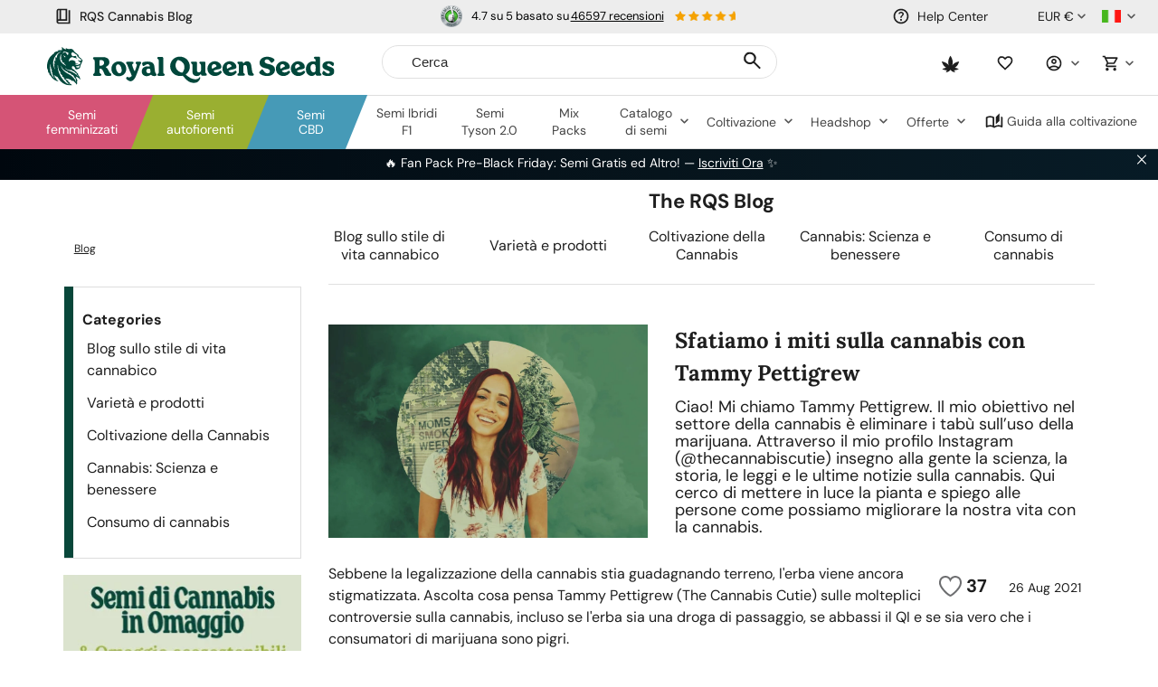

--- FILE ---
content_type: text/html; charset=utf-8
request_url: https://www.royalqueenseeds.it/blog-sfatiamo-i-miti-sulla-cannabis-con-tammy-pettigrew-n1368
body_size: 45218
content:
<!DOCTYPE html PUBLIC "-//W3C//DTD XHTML 1.1//EN" "http://www.w3.org/TR/xhtml11/DTD/xhtml11.dtd">
<html xmlns="http://www.w3.org/1999/xhtml" xml:lang="it" lang="it">
<head>
	<title>Sfatiamo i miti sulla cannabis con Tammy Pettigrew - RQS Blog</title>
	<meta name="description" content="I consumatori di cannabis sono davvero pigri? L&#039;erba è una droga di passaggio? Il suo uso abbassa il QI? Ascolta cosa dice Tammy Pettigrew nel nostro podcast." />

	<meta property="og:site_name" content="Royal Queen Seeds" />
			<meta property="og:title" content="Sfatiamo i miti sulla cannabis con Tammy Pettigrew - RQS Blog"/>
							<meta property="og:description" content="I consumatori di cannabis sono davvero pigri? L'erba è una droga di passaggio? Il suo uso abbassa il QI? Ascolta cosa dice Tammy Pettigrew nel nostro podcast."/>
				<meta property="og:type" content="article" />

	<meta property="og:image" content="https://www.royalqueenseeds.it/modules/prestablog/themes/royalqueenseeds/up-img/1368.jpg?updtime=1704983068">	<meta http-equiv="Content-Type" content="application/xhtml+xml; charset=utf-8" />
	<meta name="robots" content="index,follow" />
	<meta content="width=device-width, initial-scale=1.0, maximum-scale=1.0, minimum-scale=1.0, user-scalable=no" name="viewport" />

						<link rel="preload" as="image" href="/modules/prestablog/themes/royalqueenseeds/up-img/1368.jpg">
			
	
	<link rel="icon" type="image/vnd.microsoft.icon" href="https://www.royalqueenseeds.it/img/favicon.ico?1659094880" />
	<link rel="shortcut icon" type="image/x-icon" href="https://www.royalqueenseeds.it/img/favicon.ico?1659094880" />
	<link rel="apple-touch-icon" sizes="57x57" href="https://www.royalqueenseeds.it/img/57x57.png">
	<link rel="apple-touch-icon" sizes="60x60" href="https://www.royalqueenseeds.it/img/60x60.png">
	<link rel="apple-touch-icon" sizes="72x72" href="https://www.royalqueenseeds.it/img/72x72.png">
	<link rel="apple-touch-icon" sizes="76x76" href="https://www.royalqueenseeds.it/img/76x76.png">
	<link rel="apple-touch-icon" sizes="114x114" href="https://www.royalqueenseeds.it/img/114x114.png">
	<link rel="apple-touch-icon" sizes="120x120" href="https://www.royalqueenseeds.it/img/120x120.png">
	<link rel="apple-touch-icon" sizes="144x144" href="https://www.royalqueenseeds.it/img/144x144.png">
	<link rel="apple-touch-icon" sizes="152x152" href="https://www.royalqueenseeds.it/img/152x152.png">
	<link rel="apple-touch-icon" sizes="180x180" href="https://www.royalqueenseeds.it/img/180x180.png">
	<link rel="icon" type="image/png" sizes="32x32" href="https://www.royalqueenseeds.it/img/32x32.png">
	<link rel="icon" type="image/png" sizes="16x16" href="https://www.royalqueenseeds.it/img/16x16.png">

	<link media="all" type="text/css" href="/themes/royalqueenseeds/dist/styles/webvitals.css?_=b05bf0cf5d0b8f51491d5bd17939cfe7" rel="stylesheet"/></link>
            			<link href="/themes/royalqueenseeds/dist/styles/blog.css?_=b05bf0cf5d0b8f51491d5bd17939cfe7" rel="stylesheet" type="text/css" media="all" />
        			<link href="/themes/royalqueenseeds/dist/styles/webvitals_non_main.css?_=b05bf0cf5d0b8f51491d5bd17939cfe7" rel="stylesheet" type="text/css" media="all" />
            	<script type="b3237240ebb4804dd7bcc293-text/javascript">
		var baseDir = 'https://www.royalqueenseeds.it/';
		var static_token = 'b853a305f8637ab436132b7b93738915';
		var token = 'edfdabae1541fe2cbce52c21c789ffc8';
		var priceDisplayPrecision = 2;
		var priceDisplayMethod = 0;
		var roundMode = 2;
		var captcha_loaded = false;
		var id_language = 5;
		var detachedRecommended = [];
		var slidersCollection = [];
	</script>
	<script type="b3237240ebb4804dd7bcc293-text/javascript">(function(w,d,u){w.readyQ=[];w.bindReadyQ=[];function p(x,y){if(x=="ready"){w.bindReadyQ.push(y);}else{w.readyQ.push(x);}};var a={ready:p,bind:p};w.$=w.jQuery=function(f){if(f===d||f===u){return a}else{p(f)}}})(window,document)</script>
							<link rel="canonical" href="https://www.royalqueenseeds.it/blog-sfatiamo-i-miti-sulla-cannabis-con-tammy-pettigrew-n1368" />
				<meta content="https://www.royalqueenseeds.it/blog-sfatiamo-i-miti-sulla-cannabis-con-tammy-pettigrew-n1368" property="og:url" />
							<link rel="alternate" hreflang="en" href="https://www.royalqueenseeds.com/blog-debunking-cannabis-myths-with-tammy-pettigrew-n1368" />
					<link rel="alternate" hreflang="x-default" href="https://www.royalqueenseeds.com/blog-debunking-cannabis-myths-with-tammy-pettigrew-n1368" />
					<link rel="alternate" hreflang="en-US" href="https://www.royalqueenseeds.com/us/blog-debunking-cannabis-myths-with-tammy-pettigrew-n1368" />
					<link rel="alternate" hreflang="en-GB" href="https://www.royalqueenseeds.com/uk/blog-debunking-cannabis-myths-with-tammy-pettigrew-n1368" />
					<link rel="alternate" hreflang="fr-FR" href="https://www.royalqueenseeds.fr/blog-demystifier-les-mensonges-sur-le-cannabis-avec-tammy-pettigrew-n1368" />
					<link rel="alternate" hreflang="es-ES" href="https://www.royalqueenseeds.es/blog-desmontando-los-mitos-del-cannabis-con-tammy-pettigrew-n1368" />
					<link rel="alternate" hreflang="de-DE" href="https://www.royalqueenseeds.de/blog-cannabismythen-entlarven-mit-tammy-pettigrew-n1368" />
					<link rel="alternate" hreflang="it-IT" href="https://www.royalqueenseeds.it/blog-sfatiamo-i-miti-sulla-cannabis-con-tammy-pettigrew-n1368" />
					<link rel="alternate" hreflang="nl-NL" href="https://www.royalqueenseeds.nl/blog-mythen-over-wiet-ontkracht-met-tammy-pettigrew-n1368" />
					<link rel="alternate" hreflang="nl-BE" href="https://www.royalqueenseeds.be/blog-mythen-over-wiet-ontkracht-met-tammy-pettigrew-n1368" />
			 
		
<script type="b3237240ebb4804dd7bcc293-text/javascript">
	var analyticsCookieEnabled = 1;
	var preferencesCookieEnabled = 0;

	window.dataLayer = window.dataLayer || [];

	
	// next code is used only in ENHANCED COMMERCE
				window.dataLayer.push({
				'cookieAnalyticalAccepted': 'true',
				'cookiePreferenceAccepted': 'false'
			});

		
		
			var impressionsListing = [];

			document.addEventListener("DOMContentLoaded", function() {
				pushImpressions(impressionsListing);
				document.addEventListener('afterAddToWishlist', function (e) {
					var parsedGAData = JSON.parse(e.detail.gaData);
					window.dataLayer.push({ ecommerce: null });
					window.dataLayer.push({
						'event': 'add_to_wishlist',
						'ecommerce': {
							'currency': 'EUR',
							'value': parsedGAData.price,
							'items': [
								parsedGAData
							]
						}
					});
				})
			});
		

		
		
		
		
			function pushImpressions(impressionsArray)
			{
				if (impressionsArray.length > 0) {
					var ga4Impressions = impressionsArray.slice();
					//GA4
					var pGA4 = [];
					for (var i = 0; i < ga4Impressions.length; i++) {
						pGA4.push({
							item_id: ga4Impressions[i].id,
							item_name: ga4Impressions[i].name,
							item_category: ga4Impressions[i].category,
							item_brand: ga4Impressions[i].brand,
							item_list_name: ga4Impressions[i].list,
							item_variant: ga4Impressions[i].variant,
							index: ga4Impressions[i].position-1
						});
					}
					window.dataLayer.push({ 'ecommerce': null });
					window.dataLayer.push({
						'event': 'view_item_list',
						'ecommerce': {
							'items': pGA4
						}
					});
				}
			}

			function googleAnalyticsClick(id, name, variant, list_action, category, brand, position) {
				//GA4
				let pGA4 = [];
				pGA4.push({
					item_id: id,
					item_name: name,
					item_category: category,
					item_brand: brand,
					item_list_name: list_action,
					item_variant: variant,
					index: position-1
				});
				window.dataLayer.push({ 'ecommerce': null });
				window.dataLayer.push({
					'event': 'select_item',
					'ecommerce': {
						'items': pGA4
					}
				});
			}

			function googleAnalyticsAddRemoveAction(type, callerElement, qty, remove, id, id_attribute, name, price, category, brand, variant, addedFromProductPage) {

				if(type === 'variables') { // use passed

					if (category === null) {
						category = $(callerElement).data('ga-list');
					}

					//GA4
					var ga4cartEvent = 'add_to_cart';
					if (remove === true) {
						ga4cartEvent = 'remove_from_cart';
					}
					window.dataLayer.push({ ecommerce: null });
					window.dataLayer.push({
						'event': ga4cartEvent,
						'ecommerce': {
							'currency': 'EUR',
							'value': price*qty,
							'items': [
								{
									item_id: id,
									item_name: name,
									item_category: category,
									item_variant: variant,
									item_brand: brand,
									price: price,
									quantity: qty
								}
							]
						}
					});
				}else if(type === 'bundle') {

					//GA4
					var ga4cartEvent = 'add_to_cart';
					if (remove === true) {
						ga4cartEvent = 'remove_from_cart';
					}
					window.dataLayer.push({ ecommerce: null });
					window.dataLayer.push({
						'event': ga4cartEvent,
						'ecommerce': {
							'currency': 'EUR',
							'value': price,
							'items': [
								{
									item_id: id,
									item_name: name,
									price: price,
									quantity: 1
								}
							]
						}
					});
				}
				else if(type === 'ajax') { // obtain data by ajax call

					$.ajax({
						type: 'POST',
						url: baseDir + 'modules/ganalytics/ajax.php',
						async: true,
						cache: false,
						dataType: "json",
						data: 'id_product=' + id +'&id_product_attribute=' + id_attribute,
						success: function (jsonData) {
							//GA4
							var ga4cartEvent = 'add_to_cart';
							if (remove === true) {
								ga4cartEvent = 'remove_from_cart';
							}
							window.dataLayer.push({ ecommerce: null });
							window.dataLayer.push({
								'event': ga4cartEvent,
								'ecommerce': {
									'currency': jsonData.currency,
									'value': jsonData.price*qty,
									'items': [
										{
											item_id: id,
											item_name: jsonData.productGANamings.name,
											item_category: jsonData.productGANamings.category,
											item_variant: jsonData.productGANamings.attribute,
											item_brand: jsonData.productGANamings.brand,
											price: jsonData.price,
											quantity: qty
										}
									]
								}
							});
						}
					});

				}
			}

			function googleAnalyticsStepSend(step, option = false, products = false, ga4 = false) {
				//GA4
				if (ga4 && option) {
									}

			}
		

	
</script><meta property="fb:app_id" content="1568295146749723" /><!-- Twitter tags -->
<meta name="twitter:card" content="summary_large_image">
<meta name="twitter:site" content="@royalqueenseeds">
<meta name="twitter:title" content="Sfatiamo i miti sulla cannabis con Tammy Pettigrew">
<meta name="twitter:description" content="I consumatori di cannabis sono davvero pigri? L'erba è una droga di passaggio? Il suo uso abbassa il QI? Ascolta cosa dice Tammy Pettigrew nel nostro podcast."><meta name="twitter:image" content="https://www.royalqueenseeds.it/modules/prestablog/themes/royalqueenseeds/up-img/1368.jpg"><!-- /Twitter tags --><!-- START OF DOOFINDER SCRIPT -->
  <script type="b3237240ebb4804dd7bcc293-text/javascript">
    var dfLayerOptions = {
      installationId: "b90e745a-4464-407c-bd6e-9c0ad019f2a0",
      zone: "eu1",
      currency: "EUR",
    };
    (function (l, a, y, e, r, s) {
      r = l.createElement(a); r.onload = e; r.async = 1; r.src = y;
      s = l.getElementsByTagName(a)[0]; s.parentNode.insertBefore(r, s);
    })(document, 'script', 'https://cdn.doofinder.com/livelayer/1/js/loader.min.js', function () {
      doofinderLoader.load(dfLayerOptions);
    });

    document.addEventListener('doofinder.cart.add', function(event) {

      const checkIfCartItemHasVariation = (cartObject) => {
        return (cartObject.item_id === cartObject.grouping_id) ? false : true;
      }

      /**
      * Returns only ID from string
      */
      const sanitizeVariationID = (variationID) => {
        return variationID.replace(/\D/g, "")
      }

      doofinderManageCart({
        cartURL          : "",  //required for prestashop 1.7, in previous versions it will be empty.
        cartToken        : "b853a305f8637ab436132b7b93738915",
        productID        : checkIfCartItemHasVariation(event.detail) ? event.detail.grouping_id : event.detail.item_id,
        customizationID  : checkIfCartItemHasVariation(event.detail) ? sanitizeVariationID(event.detail.item_id) : 0,   // If there are no combinations, the value will be 0
        cuantity         : event.detail.amount,
      });
    });
  </script>
<!-- END OF DOOFINDER SCRIPT -->

	<!-- Start VWO Async SmartCode -->
	<link rel="preconnect" href="https://dev.visualwebsiteoptimizer.com" />
	<script type='text/javascript' data-cfasync="false" id='vwoCode'>
		window._vwo_code || (function() {
			var account_id=1013506,
				version=2.1,
				settings_tolerance=2000,
				hide_element='body',
				hide_element_style = 'opacity:0 !important;filter:alpha(opacity=0) !important;background:none !important;transition:none !important;',
				/* DO NOT EDIT BELOW THIS LINE */
				f=false,w=window,d=document,v=d.querySelector('#vwoCode'),cK='_vwo_'+account_id+'_settings',cc={};try{var c=JSON.parse(localStorage.getItem('_vwo_'+account_id+'_config'));cc=c&&typeof c==='object'?c:{}}catch(e){}var stT=cc.stT==='session'?w.sessionStorage:w.localStorage;code={nonce:v&&v.nonce,use_existing_jquery:function(){return typeof use_existing_jquery!=='undefined'?use_existing_jquery:undefined},library_tolerance:function(){return typeof library_tolerance!=='undefined'?library_tolerance:undefined},settings_tolerance:function(){return cc.sT||settings_tolerance},hide_element_style:function(){return'{'+(cc.hES||hide_element_style)+'}'},hide_element:function(){if(performance.getEntriesByName('first-contentful-paint')[0]){return''}return typeof cc.hE==='string'?cc.hE:hide_element},getVersion:function(){return version},finish:function(e){if(!f){f=true;var t=d.getElementById('_vis_opt_path_hides');if(t)t.parentNode.removeChild(t);if(e)(new Image).src='https://dev.visualwebsiteoptimizer.com/ee.gif?a='+account_id+e}},finished:function(){return f},addScript:function(e){var t=d.createElement('script');t.type='text/javascript';if(e.src){t.src=e.src}else{t.text=e.text}v&&t.setAttribute('nonce',v.nonce);d.getElementsByTagName('head')[0].appendChild(t)},load:function(e,t){var n=this.getSettings(),i=d.createElement('script'),r=this;t=t||{};if(n){i.textContent=n;d.getElementsByTagName('head')[0].appendChild(i);if(!w.VWO||VWO.caE){stT.removeItem(cK);r.load(e)}}else{var o=new XMLHttpRequest;o.open('GET',e,true);o.withCredentials=!t.dSC;o.responseType=t.responseType||'text';o.onload=function(){if(t.onloadCb){return t.onloadCb(o,e)}if(o.status===200||o.status===304){_vwo_code.addScript({text:o.responseText})}else{_vwo_code.finish('&e=loading_failure:'+e)}};o.onerror=function(){if(t.onerrorCb){return t.onerrorCb(e)}_vwo_code.finish('&e=loading_failure:'+e)};o.send()}},getSettings:function(){try{var e=stT.getItem(cK);if(!e){return}e=JSON.parse(e);if(Date.now()>e.e){stT.removeItem(cK);return}return e.s}catch(e){return}},init:function(){if(d.URL.indexOf('__vwo_disable__')>-1)return;var e=this.settings_tolerance();w._vwo_settings_timer=setTimeout(function(){_vwo_code.finish();stT.removeItem(cK)},e);var t;if(this.hide_element()!=='body'){t=d.createElement('style');var n=this.hide_element(),i=n?n+this.hide_element_style():'',r=d.getElementsByTagName('head')[0];t.setAttribute('id','_vis_opt_path_hides');v&&t.setAttribute('nonce',v.nonce);t.setAttribute('type','text/css');if(t.styleSheet)t.styleSheet.cssText=i;else t.appendChild(d.createTextNode(i));r.appendChild(t)}else{t=d.getElementsByTagName('head')[0];var i=d.createElement('div');i.style.cssText='z-index: 2147483647 !important;position: fixed !important;left: 0 !important;top: 0 !important;width: 100% !important;height: 100% !important;background: white !important;display: block !important;';i.setAttribute('id','_vis_opt_path_hides');i.classList.add('_vis_hide_layer');t.parentNode.insertBefore(i,t.nextSibling)}var o=window._vis_opt_url||d.URL,s='https://dev.visualwebsiteoptimizer.com/j.php?a='+account_id+'&u='+encodeURIComponent(o)+'&vn='+version;if(w.location.search.indexOf('_vwo_xhr')!==-1){this.addScript({src:s})}else{this.load(s+'&x=true')}}};w._vwo_code=code;code.init();})();
	</script>
	<!-- End VWO Async SmartCode -->
<!-- Criteo Tag -->
<script type="b3237240ebb4804dd7bcc293-text/javascript">
	window.dataLayer = window.dataLayer || [];
	
	
		
	
		
</script>
<!-- End Criteo Tag -->

	<!-- Google Tag Manager -->
		
		<script type="b3237240ebb4804dd7bcc293-text/javascript">(function(w,d,s,l,i){w[l]=w[l]||[];w[l].push({'gtm.start':
					new Date().getTime(),event:'gtm.js'});var f=d.getElementsByTagName(s)[0],
				j=d.createElement(s),dl=l!='dataLayer'?'&l='+l:'';j.async=true;j.src=
				'https://www.googletagmanager.com/gtm.js?id='+i+dl;f.parentNode.insertBefore(j,f);
			})(window,document,'script','dataLayer','GTM-WM57SWF');</script>
	
		<!-- End Google Tag Manager -->
		<script async src="//royalqueenseedssp.api.useinsider.com/ins.js?id=10003050" integrity="" type="b3237240ebb4804dd7bcc293-text/javascript"></script>
	
			
	</head>
<body id="prestablog" class=" lang-it prestablog_page     hubspot_enabled " data-lang-iso="it">

<!-- Google Tag Manager (noscript) -->
<noscript><iframe src="https://www.googletagmanager.com/ns.html?id=GTM-WM57SWF"
				  height="0" width="0" style="display:none;visibility:hidden"></iframe></noscript>

<div id="wrap">
	<div id="header" class="header ">
					<script type="b3237240ebb4804dd7bcc293-text/javascript">
	var barSlideDisplayTime = 4;
	var barTickerTape = 0;
</script>


	<div id="topinfobar_container_mobile" class="topinfobar_container bar-carousel swiper">
					<button class="prev"><img src="/modules/topinfobar/icons/arrow.svg" alt="Arrow"></button>
				<ul class="swiper-wrapper">
								<script type="b3237240ebb4804dd7bcc293-text/javascript">
	window['stopShowingCondition_mobile_1'] = '';
	window['seen_x_times_mobile_1'] = 0;
	window['seenCurrent_mobile_1'] = 0;
	window['frequencyValue_mobile_1'] = '';
	window['frequency_number_mobile_1'] = 0;
	window['timerBarEvent_mobile_1'] = 'landing';
	window['timerBarEventTiming_mobile_1'] = 0;
	window['timerBarTriggerElement_mobile_1'] = '';
</script>
<style>
		#topinfobar_mobile_1 {
				padding: 15px 0;
			}
</style>

<li id="topinfobar_mobile_1" class="topinfobar topinfobar_mobile" data-bar_id="1">
				<div class="ekomi_widget ">
	<div id="widget-container-top" class="ekomi-widget-container">
		<div class="reviews-containter" onclick="if (!window.__cfRLUnblockHandlers) return false; window.open('https://www.ekomi.co.uk/review-RoyalQueenSeeds.html','_blank')" data-cf-modified-b3237240ebb4804dd7bcc293-="">
			<div class="seal-area pull-left">
				<img src="https://sw-assets.ekomiapps.de/resources/it_seal_silver-56.png" width="24" height="24" title="eKomi silver seal Award" alt="eKomi silver seal">
			</div>
			<p class="reviews-detail pull-left">
									4.7 su 5 basato su <span class="total-reviews">46597 recensioni</span>
							</p>
			<div class="stars-white pull-left">
				<div class="stars-yellow" style="width:67.68px"></div>
			</div>
		</div>
	</div>
</div>
	</li>
								<script type="b3237240ebb4804dd7bcc293-text/javascript">
	window['stopShowingCondition_mobile_2'] = '';
	window['seen_x_times_mobile_2'] = 0;
	window['seenCurrent_mobile_2'] = 0;
	window['frequencyValue_mobile_2'] = '';
	window['frequency_number_mobile_2'] = 0;
	window['timerBarEvent_mobile_2'] = 'landing';
	window['timerBarEventTiming_mobile_2'] = 0;
	window['timerBarTriggerElement_mobile_2'] = '';
</script>
<style>
		#topinfobar_mobile_2 {
				padding: 15px 0;
			}
</style>

<li id="topinfobar_mobile_2" class="topinfobar topinfobar_mobile" data-bar_id="2">
				<div class="bar-container">
			
		</div>
	</li>
					</ul>
					<button class="next"><img src="/modules/topinfobar/icons/arrow.svg" alt="Arrow"></button>
			</div>

						<div class=" fixed-header ">
						<div class="visible-lg visible-md fixed-header-index-wrapper"></div>
						<div class="header-container">
                				<div class="row">
																		<a class="header-logo hidden-mobile" href="https://www.royalqueenseeds.it/" title="Royal Queen Seeds"><img src="/themes/royalqueenseeds/dist/images/rqs_rebranding_logo_header.svg"  /></a>
							<!-- Header links desktop -->
<div id="header_links" class="header-links header-block">
    		<a href="https://www.royalqueenseeds.it/Cannabis-Blog">
			<span class="rqs-icon icon-book"></span>
			RQS Cannabis Blog
		</a>
    	</div>
<!-- /Header links desktop -->
<!-- Languages block desktop -->
<div id="languages-block" class="text-right languages-block header-block">
	<div class="header-dropdown-wrapper">
		<a class="header-dropdown-menu-link">
							<img class="lang-icon" src="/themes/royalqueenseeds/dist/images/lang/it.png" alt="it" />
										<i class="fa fa-angle-down"></i>
					</a>

        		<ul id="first-languages" class="languages-list header-dropdown">
																						<li class="item ">
																																											<a href="https://www.royalqueenseeds.com/blog-debunking-cannabis-myths-with-tammy-pettigrew-n1368" title="English" >
															
																			<img class="lang-icon" src="/themes/royalqueenseeds/dist/images/lang/en.png" alt="en" width="16" height="11" />
																			</a>
											</li>
																															<li class="item ">
																																											<a href="https://www.royalqueenseeds.com/uk/blog-debunking-cannabis-myths-with-tammy-pettigrew-n1368" title="English" >
															
																			<img class="lang-icon" src="/themes/royalqueenseeds/dist/images/lang/uk.png" alt="uk" width="16" height="11" />
																			</a>
											</li>
																															<li class="item ">
																																											<a href="https://www.royalqueenseeds.es/blog-desmontando-los-mitos-del-cannabis-con-tammy-pettigrew-n1368" title="Español" >
															
																			<img class="lang-icon" src="/themes/royalqueenseeds/dist/images/lang/es.png" alt="es" width="16" height="11" />
																			</a>
											</li>
																															<li class="item  selected">
																									<img class="lang-icon" src="/themes/royalqueenseeds/dist/images/lang/it.png" alt="it" width="16" height="11" />
																	</li>
																															<li class="item ">
																																											<a href="https://www.royalqueenseeds.be/blog-mythen-over-wiet-ontkracht-met-tammy-pettigrew-n1368" title="Belgian" >
															
																			<img class="lang-icon" src="/themes/royalqueenseeds/dist/images/lang/bl.png" alt="be" />
																			</a>
											</li>
																															<li class="item ">
																																											<a href="https://www.royalqueenseeds.cz/Cannabis-Blog" title="Czech" >
															
																			<img class="lang-icon" src="/themes/royalqueenseeds/dist/images/lang/cs.png" alt="cs" width="16" height="11" />
																			</a>
											</li>
																															<li class="item ">
																																											<a href="https://www.royalqueenseeds.pt/Cannabis-Blog" title="Português" >
															
																			<img class="lang-icon" src="/themes/royalqueenseeds/dist/images/lang/pt.png" alt="pt" width="16" height="11" />
																			</a>
											</li>
																															<li class="item ">
																																											<a href="https://www.royalqueenseeds.hu/Cannabis-Blog" title="Hungarian" >
															
																			<img class="lang-icon" src="/themes/royalqueenseeds/dist/images/lang/hu.png" alt="hu" width="16" height="11" />
																			</a>
											</li>
																															<li class="item ">
																																											<a href="https://www.royalqueenseeds.gr/Cannabis-Blog" title="Greek" >
															
																			<img class="lang-icon" src="/themes/royalqueenseeds/dist/images/lang/el.png" alt="el" width="16" height="11" />
																			</a>
											</li>
																															<li class="item ">
																																											<a href="https://www.royalqueenseeds.dk/Cannabis-Blog" title="Danish" >
															
																			<img class="lang-icon" src="/themes/royalqueenseeds/dist/images/lang/da.png" alt="da" width="16" height="11" />
																			</a>
											</li>
																																		<li class="item ">
																																											<a href="https://www.royalqueenseeds.com/us/blog-debunking-cannabis-myths-with-tammy-pettigrew-n1368" title="English" class="us-com-link">
															
																			<img class="lang-icon" src="/themes/royalqueenseeds/dist/images/lang/us.png" alt="us" width="16" height="11" />
																			</a>
											</li>
																															<li class="item ">
																																											<a href="https://www.royalqueenseeds.fr/blog-demystifier-les-mensonges-sur-le-cannabis-avec-tammy-pettigrew-n1368" title="Français" >
															
																			<img class="lang-icon" src="/themes/royalqueenseeds/dist/images/lang/fr.png" alt="fr" width="16" height="11" />
																			</a>
											</li>
																															<li class="item ">
																																											<a href="https://www.royalqueenseeds.de/blog-cannabismythen-entlarven-mit-tammy-pettigrew-n1368" title="Deutsch" >
															
																			<img class="lang-icon" src="/themes/royalqueenseeds/dist/images/lang/de.png" alt="de" width="16" height="11" />
																			</a>
											</li>
																															<li class="item ">
																																											<a href="https://www.royalqueenseeds.nl/blog-mythen-over-wiet-ontkracht-met-tammy-pettigrew-n1368" title="Dutch" >
															
																			<img class="lang-icon" src="/themes/royalqueenseeds/dist/images/lang/nl.png" alt="nl" width="16" height="11" />
																			</a>
											</li>
																															<li class="item ">
																																											<a href="https://www.royalqueenseeds.cat/Cannabis-Blog" title="Catalan" >
															
																			<img class="lang-icon" src="/themes/royalqueenseeds/dist/images/lang/ca.png" alt="ca" width="16" height="11" />
																			</a>
											</li>
																															<li class="item ">
																																											<a href="https://www.royalqueenseeds.pl/Cannabis-Blog" title="Polish" >
															
																			<img class="lang-icon" src="/themes/royalqueenseeds/dist/images/lang/pl.png" alt="pl" width="16" height="11" />
																			</a>
											</li>
																															<li class="item ">
																																											<a href="https://www.royalqueenseeds.fi/Cannabis-Blog" title="Finnish" >
															
																			<img class="lang-icon" src="/themes/royalqueenseeds/dist/images/lang/fi.png" alt="fi" width="16" height="11" />
																			</a>
											</li>
																															<li class="item ">
																																											<a href="https://www.royalqueenseeds.se/Cannabis-Blog" title="Swedish" >
															
																			<img class="lang-icon" src="/themes/royalqueenseeds/dist/images/lang/se.png" alt="se" width="16" height="11" />
																			</a>
											</li>
																															<li class="item ">
																																											<a href="https://www.royalqueenseeds.ro/Cannabis-Blog" title="Romanian" >
															
																			<img class="lang-icon" src="/themes/royalqueenseeds/dist/images/lang/ro.png" alt="ro" width="16" height="11" />
																			</a>
											</li>
																										<li class="item"> &nbsp; </li>
					</ul>
        	</div>
</div>
<!-- /Languages block desktop -->

<!-- Block currencies desktop -->
<div class="currencies-block-top header-block">
	<div class="header-dropdown-wrapper">
		<a class="header-dropdown-menu-link" id="current-currency" href="javascript:void(0)">
			<i class="fa fa-university"></i>
			<span>EUR €</span>
            <i class="fa fa-angle-down"></i>		</a>

				<ul class="currencies header-dropdown">
							<li class="item ">
					<form action="https://www.royalqueenseeds.it/changecurrency.php" method="POST">
						<input type="hidden" name="id_currency" value="2" />
						<input type="submit" class="currency currency-change-submit" onclick="if (!window.__cfRLUnblockHandlers) return false; setCurrency(2);return false;" value="USD $" data-cf-modified-b3237240ebb4804dd7bcc293-="" />
					</form>
				</li>
							<li class="item selected">
					<form action="https://www.royalqueenseeds.it/changecurrency.php" method="POST">
						<input type="hidden" name="id_currency" value="1" />
						<input type="submit" class="currency currency-change-submit" onclick="if (!window.__cfRLUnblockHandlers) return false; setCurrency(1);return false;" value="EUR €" data-cf-modified-b3237240ebb4804dd7bcc293-="" />
					</form>
				</li>
							<li class="item ">
					<form action="https://www.royalqueenseeds.it/changecurrency.php" method="POST">
						<input type="hidden" name="id_currency" value="3" />
						<input type="submit" class="currency currency-change-submit" onclick="if (!window.__cfRLUnblockHandlers) return false; setCurrency(3);return false;" value="GBP £" data-cf-modified-b3237240ebb4804dd7bcc293-="" />
					</form>
				</li>
							<li class="item ">
					<form action="https://www.royalqueenseeds.it/changecurrency.php" method="POST">
						<input type="hidden" name="id_currency" value="6" />
						<input type="submit" class="currency currency-change-submit" onclick="if (!window.__cfRLUnblockHandlers) return false; setCurrency(6);return false;" value="PLN zł" data-cf-modified-b3237240ebb4804dd7bcc293-="" />
					</form>
				</li>
					</ul>
        	</div>
</div>
<!-- /Block currencies desktop -->
<!-- Customer support block -->
<div class="hidden-sm hidden-xs header-block support-wrapper hidden-mobile">
	<a href="https://www.royalqueenseeds.it/servizio-clienti" title="Help Center">
		<span class="rqs-icon icon-help"></span><span class="header_contact">Help Center</span>
	</a>
</div>
<!-- /Customer support block --><!-- /Block user information module mobile -->
<!-- Ajax cart mobile -->
<div class="col-xs-2 text-right cart-mobile-wrapper mobile-menu-item ">
	<a href="https://www.royalqueenseeds.it/ordine" title="Il tuo carrello">
		<span class="rqs-icon icon-shopping-cart"></span>
		<span id="nb-products-mobile-wrap" class="nb-products-mobile-wrap cart-products-nb-wrap" style="display: none;">
			<span id="nb-products-mobile" class="nb-products-mobile cart-products-nb">0</span>
		</span>
	</a>
</div>
<!-- /Ajax cart mobile -->

<div class="col-xs-2 text-right my-account-mobile-wrapper mobile-menu-item ">
	<a href="https://www.royalqueenseeds.it/il-mio-account" title="My account">
		<span class="rqs-icon icon-account"></span>
        	</a>
</div>

<!-- Block search module desktop -->
<div id="search-block-top" class="mobile-menu-item col-md-12 col-md-offset-0 col-md-pull-0 col-xs-2 search-block-top ">
	<a id="search-icon" class="doofinder-trigger" href="javascript:void(0)"><span class="rqs-icon icon-search"></span></a>
	<form method="get" action="https://www.royalqueenseeds.it/cerca" id="searchbox" class="searchbox-top">
		<div class="search-input">
			<button class="search_button doofinder-trigger"><span class="rqs-icon icon-search search-input-icon"></span></button>
			<input placeholder="Cerca" class="search_query" type="text" id="search_query_top" name="search_query" value="" />
			<div id="search_query_clear" class="hidden"><span class="cross"></span></div>
		</div>
		<input type="hidden" name="orderby" value="position" />
		<input type="hidden" name="orderway" value="desc" />
	</form>
</div>
<!-- /Block search module desktop -->
	<script type="b3237240ebb4804dd7bcc293-text/javascript">
	// <![CDATA[
	
		$(document).ready( function() {
			$("#search_query_top")
				.autocomplete(
					'https://www.royalqueenseeds.it/cerca', {
						minChars: 3,
						max: 10,
						width: 185,
						selectFirst: false,
						scroll: false,
						dataType: "json",
						resultsClass: 'main-ac-results',
						formatItem: function(data, i, max, value, term) {
							return value;
						},
						parse: function(data) {
							var mytab = new Array();
							for (var i = 0; i < data.length; i++)
								mytab[mytab.length] = { data: data[i], value: data[i].pname };
							return mytab;
						},
						extraParams: {
							ajaxSearch: 1,
							id_lang: 5
						}
					}
				)
				.result(function(event, data, formatted) {
					$('#search_query_top').val(data.pname);
					document.location.href = data.product_link;
				})

			$("#search_query_top").keyup(function() {
				if($(this).val().length > 0) {
					$('#search_query_clear').removeClass('hidden');
				}
				else {
					$('#search_query_clear').addClass('hidden');
				}
			});
		});
	
	// ]]>
	</script>
<!-- /Block search module TOP --><div class="block-user-top hidden-mobile">
	<div id="header-user" class="header-user header-block">
		<!-- Block user information desktop -->
		<div class=" header-dropdown-wrapper account-wrapper">
			<a href="javascript:void(0)" title="Il mio account" class="header-dropdown-menu-link" id="toggle_userinfo">
				<div class="icon-wrap">
					<span class="rqs-icon icon-account"></span>
                    				</div>
				<i class="fa fa-angle-down"></i>
			</a>
            				<div id="userinfo_dropdown" class="header-dropdown-menu">
					<ul>
						<li class="item">
							<a class="button" href="https://www.royalqueenseeds.it/il-mio-account" title="Entra">Entra</a>
						</li>
						<li class="item">
							<a class="text-underline" href="https://www.royalqueenseeds.it/autenticazione?create_account=1" title="Registrare">or Register</a>
						</li>
					</ul>
					<div class="dropdown-notice">
												<span>And enjoy exclusive <span class="bold">rewards and benefits</span> for being a member</span>
					</div>
				</div>
            		</div>
		<!-- /Block user information module desktop -->
		<!-- Ajax cart desktop -->
		<div class="hidden-sm hidden-xs header-block ajax-cart-top">
			<div class="header-dropdown-wrapper basket-wrapper ">
				<a id="toogle-top-cart" href="https://www.royalqueenseeds.it/ordine" title="Il tuo carrello" class="basket">
					<span class="rqs-icon icon-shopping-cart cart-icon cart-icon-empty t"></span>
					<span class="cart-products-nb-wrap " style="display: none;">
						<span class="cart-products-nb">0</span>
					</span>
					<i class="fa fa-angle-down"></i>
				</a>
				<script type="b3237240ebb4804dd7bcc293-text/javascript">
var CUSTOMIZE_TEXTFIELD = 1;
var customizationIdMessage = 'Customization #';
var removingLinkText = 'remove this product from my cart';
var freeText = 'GRATIS';
var bogoLabel = '1+1';
</script>
<!-- MODULE Block cart -->
<div class="cart_block_top hidden-sm hidden-xs">
	<div class="block_content">
		<div class="top_ajax_cart">
			<div class="title">RIEPILOGO CARRELLO</div>

			<div class="cart-content">
												<p class="gifts-title hidden-shallow">Inclusi articoli gratuiti</p>
				<table class="gifts product-items hidden-shallow">
									</table>
			</div>

			<div class=" cart_block_no_products" id="top_cart_block_no_products">
				Nessun prodotto nel carrello.
				<a id="cart-continue-shopping" href="#">Continua lo shopping.</a>
			</div>

			<div class="purchase-limit-error-uk" style="display: none;">
				<div class="content">
					<div class="info-icon">
						<img src="/themes/royalqueenseeds/dist/images/info.svg" alt="info icon">
					</div>
					<div class="text">
						<div class="title-error">Amount exceeded</div>
						<div class="text-error"></div>
					</div>
				</div>
			</div>

			<div class="cart-prices-block total hidden-shallow">
                					<span>Subtotale:</span>
                				<span id="cart_block_total" class="price ajax_block_cart_total">€ 0.00</span>
			</div>
			<div class="checkout-button hidden-shallow">
								<a href="#" class="button top-cart-close-btn" title="Continua lo shopping">Continua lo shopping</a>
				<a href="https://www.royalqueenseeds.it/ordine" class="button top-cart-checkout-btn disabled" title="Procedi al pagamento">Procedi al pagamento</a>
			</div>
		</div>
	</div>
</div>
<!-- /MODULE Block cart -->			</div>
		</div>

		<!-- /Ajax cart desktop -->
	</div>
<div id="header-wishlist" class="header-block hidden-xs hidden-sm">
	<a href="https://www.royalqueenseeds.it/saved-items">
		<span class="rqs-icon icon-favorite"></span>
		<span class="sr-only">Saved items</span>
	</a>
</div>
	<div id="splio-header-link" class="header-block hidden-xs hidden-sm">
		<a href="https://www.royalqueenseeds.it/rqs-growers-program">
			<span class="rqs-icon icon-cannabis"></span>
			<div class="title">
				<span class="rand">Growers</span>
				<span>Club</span>
			</div>
		</a>
	</div>
</div><div class="hidden-sm hidden-xs header-logo-block hidden-mobile header-logo-blog ">
	<div class="green colorize pull-left"></div><div class="white colorize pull-right"></div>
</div>
<!-- Categories block desktop -->
<div class="header-container ">
<div class="hidden-sm hidden-xs header-block second-line hidden-mobile second-line-blog tmcategories ">
		<ul id="cat" class="hidden-sm hidden-xs list-unstyled list-inline tmcategories-list">
																		<li class="category-item   item-1">
					<a href="https://www.royalqueenseeds.it/34-semi-autofiorenti" class="item-link  it">
									<span class="secondary-name">Semi</span>
				<span class="first-line"> autofiorenti</span>
									</a>
</li>
																											<li class="category-item   item-2">
					<a href="https://www.royalqueenseeds.it/33-semi-femminizzati" class="item-link  it">
									<span class="secondary-name">Semi</span>
				<span class="first-line"> femminizzati</span>
									</a>
</li>
																											<li class="category-item   item-3">
					<a href="https://www.royalqueenseeds.it/36-semi-cbd" class="item-link  it">
									<span class="secondary-name">Semi</span>
				<span class="first-line"> CBD</span>
									</a>
</li>
																																																																																																																																																																																																																<li class="category-item item-4" >
					<ul class="list-unstyled extra-categories">
																				<li class="category-item ">
																	<a href="https://www.royalqueenseeds.it/56-semi-ibridi-f1-di-cannabis-" class="item-link">										Semi Ibridi F1									</a>
																																																</li>
																				<li class="category-item ">
																	<a href="https://www.royalqueenseeds.it/92-semi-di-cannabis-tyson-rqs" class="item-link">										Semi Tyson 2.0									</a>
																																																</li>
																				<li class="category-item ">
																	<a href="https://www.royalqueenseeds.it/55-confezioni-di-semi-di-cannabis-misti" class="item-link">										Mix Packs									</a>
																																																</li>
																				<li class="category-item with-subcat">
																	<a href="https://www.royalqueenseeds.it/57-collezioni" class="item-link">										Catalogo di semi									</a>
																&nbsp;<i class="fa fa-angle-down"></i>																	<div class="subcats-wrapper subcats-with-columns">
                                        <div class="columns">																					<div class="col">
																								<div class="subcat-items">
													<ul class="subcat">
																													<a href="https://www.royalqueenseeds.it/57-collezioni" class="see-all">Vedi tutti</a>
																																																																																																								<li class="category-item ">
																<a href="https://www.royalqueenseeds.it/51-usa-premium-seeds" class="item-link it">
																	USA Premium																</a>
															</li>
																																																																											<li class="category-item ">
																<a href="https://www.royalqueenseeds.it/54-regular-cannabis-seeds" class="item-link it">
																	Regolari																</a>
															</li>
																																																																											<li class="category-item ">
																<a href="https://www.royalqueenseeds.it/content/19-cannabis-cups-i-nostri-vincitori" class="item-link it">
																	Pluripremiati																</a>
															</li>
																																																																											<li class="category-item ">
																<a href="https://www.royalqueenseeds.it/i-migliori-semi-di-cannabis" class="item-link it">
																	Semi più venduti																</a>
															</li>
																																																																											<li class="category-item ">
																<a href="https://www.royalqueenseeds.it/new-cannabis-seeds" class="item-link it">
																	Nuove varietà																</a>
															</li>
																											</ul>
												</div>
											</div>
																					<div class="col">
																																							<span class="item-link subcat-caption">Varietà</span>																																					<div class="subcat-items">
													<ul class="subcat">
																																																																																									<li class="category-item ">
																<a href="https://www.royalqueenseeds.it/60-varieta-piu-potenti" class="item-link it">
																	Più potenti 																</a>
															</li>
																																																																											<li class="category-item ">
																<a href="https://www.royalqueenseeds.it/58-semi-con-thc-basso" class="item-link it">
																	THC basso																</a>
															</li>
																																																																											<li class="category-item ">
																<a href="https://www.royalqueenseeds.it/63-semi-per-principianti" class="item-link it">
																	Principianti																</a>
															</li>
																																																																											<li class="category-item ">
																<a href="https://www.royalqueenseeds.it/61-semi-sativa" class="item-link it">
																	Sativa																</a>
															</li>
																																																																											<li class="category-item ">
																<a href="https://www.royalqueenseeds.it/62-semi-indica" class="item-link it">
																	Indica																</a>
															</li>
																																																																											<li class="category-item ">
																<a href="https://www.royalqueenseeds.it/59-semi-con-cbd-alto" class="item-link it">
																	CBD alto																</a>
															</li>
																																																																											<li class="category-item ">
																<a href="https://www.royalqueenseeds.it/64-cannabinoidi-speciali" class="item-link it">
																	CBG, CBDV &amp; THCV																</a>
															</li>
																											</ul>
												</div>
											</div>
																					<div class="col">
																																							<span class="item-link subcat-caption">Caratteristiche</span>																																					<div class="subcat-items">
													<ul class="subcat">
																																																																																									<li class="category-item ">
																<a href="https://www.royalqueenseeds.it/71-varieta-piu-produttive" class="item-link it">
																	Più produttive																</a>
															</li>
																																																																											<li class="category-item ">
																<a href="https://www.royalqueenseeds.it/65-varieta-a-fioritura-rapida" class="item-link it">
																	Fioritura rapida																</a>
															</li>
																																																																											<li class="category-item ">
																<a href="https://www.royalqueenseeds.it/69-varieta-indoor" class="item-link it">
																	Indoor																</a>
															</li>
																																																																											<li class="category-item ">
																<a href="https://www.royalqueenseeds.it/70-varieta-outdoor" class="item-link it">
																	Outdoor																</a>
															</li>
																																																																											<li class="category-item ">
																<a href="https://www.royalqueenseeds.it/66-piante-di-cannabis-piccole" class="item-link it">
																	Piante di cannabis piccole																</a>
															</li>
																																																																											<li class="category-item ">
																<a href="https://www.royalqueenseeds.it/67-varieta-da-serra" class="item-link it">
																	Da serra																</a>
															</li>
																																																																											<li class="category-item ">
																<a href="https://www.royalqueenseeds.it/68-varieta-piu-resistenti" class="item-link it">
																	Varietà più resistenti																</a>
															</li>
																											</ul>
												</div>
											</div>
																					<div class="col">
																																							<a href="https://www.royalqueenseeds.it/72-varieta-popolari" class="item-link subcat-caption">Popolari</a>
																																					<div class="subcat-items">
													<ul class="subcat">
																																																																																									<li class="category-item ">
																<a href="https://www.royalqueenseeds.it/73-varieta-gelato" class="item-link it">
																	Gelato																</a>
															</li>
																																																																											<li class="category-item ">
																<a href="https://www.royalqueenseeds.it/80-varieta-haze" class="item-link it">
																	Haze																</a>
															</li>
																																																																											<li class="category-item ">
																<a href="https://www.royalqueenseeds.it/74-varieta-cookies" class="item-link it">
																	Cookies																</a>
															</li>
																																																																											<li class="category-item ">
																<a href="https://www.royalqueenseeds.it/85-varieta-white-widow" class="item-link it">
																	White Widow																</a>
															</li>
																																																																											<li class="category-item ">
																<a href="https://www.royalqueenseeds.it/75-varieta-amnesia" class="item-link it">
																	Amnesia																</a>
															</li>
																																																																											<li class="category-item ">
																<a href="https://www.royalqueenseeds.it/82-varieta-kush" class="item-link it">
																	Kush																</a>
															</li>
																																																																											<li class="category-item ">
																<a href="https://www.royalqueenseeds.it/76-varieta-afghani" class="item-link it">
																	Afghani																</a>
															</li>
																																																																											<li class="category-item ">
																<a href="https://www.royalqueenseeds.it/83-varieta-skunk" class="item-link it">
																	Skunk																</a>
															</li>
																																																														</ul>
																	<ul class="subcat">
																																														<li class="category-item ">
																<a href="https://www.royalqueenseeds.it/77-varieta-gorilla" class="item-link it">
																	Gorilla																</a>
															</li>
																																																																											<li class="category-item ">
																<a href="https://www.royalqueenseeds.it/86-varieta-purple" class="item-link it">
																	Purple																</a>
															</li>
																																																																											<li class="category-item ">
																<a href="https://www.royalqueenseeds.it/81-varieta-thai" class="item-link it">
																	Thai																</a>
															</li>
																																																																											<li class="category-item ">
																<a href="https://www.royalqueenseeds.it/78-varieta-cheese" class="item-link it">
																	Cheese																</a>
															</li>
																																																																											<li class="category-item ">
																<a href="https://www.royalqueenseeds.it/87-varieta-classiche" class="item-link it">
																	Classiche																</a>
															</li>
																																																																											<li class="category-item ">
																<a href="https://www.royalqueenseeds.it/79-varieta-blueberry" class="item-link it">
																	Blueberry																</a>
															</li>
																																																																											<li class="category-item ">
																<a href="https://www.royalqueenseeds.it/84-varieta-diesel" class="item-link it">
																	Diesel																</a>
															</li>
																											</ul>
												</div>
											</div>
										                                           </div>									</div>
															</li>
																				<li class="category-item with-subcat one-column">
																	<span class="item-link">										Coltivazione									</span>
																&nbsp;<i class="fa fa-angle-down"></i>																											<div class="subcats-wrapper">
																						
																																							<ul class="subcat">
																											
																											<li class="category-item   item-0">
						<a href="https://www.royalqueenseeds.it/47-growing" class="item-link  it">
					Coltivazione
			</a>
</li>
													
																							
																									
																											<li class="category-item   item-0">
						<a href="https://www.royalqueenseeds.it/93-kit-grow-box" class="item-link  it">
					Kit grow box
			</a>
</li>
													
																							
																									
																											<li class="category-item   item-0">
						<a href="https://www.royalqueenseeds.it/94-lampade-a-led-per-coltivazione" class="item-link  it">
					Lampade a LED
			</a>
</li>
													
																							
																									
																											<li class="category-item   item-0">
						<a href="https://www.royalqueenseeds.it/95-accessori-per-grow-box" class="item-link  it">
					Accessori Grow Box
			</a>
</li>
													
																							
																									
																											<li class="category-item last  item-0">
					<a href="https://www.royalqueenseeds.it/48-consociazione-di-piante" class="item-link  it">
					Consociazione di piante
			</a>
</li>
													
																																														</ul>
																					</div>
																								</li>
																				<li class="category-item with-subcat one-column">
																	<span class="item-link">										Headshop									</span>
																&nbsp;<i class="fa fa-angle-down"></i>																											<div class="subcats-wrapper">
																						
																																							<ul class="subcat">
																											
																											<li class="category-item   item-0">
						<a href="https://www.royalqueenseeds.it/90-accessori" class="item-link  it">
					Accessori
			</a>
</li>
													
																							
																									
																											<li class="category-item   item-0">
						<a href="https://www.royalqueenseeds.it/50-vaporizzatori" class="item-link  it">
					Vaporizzatori
			</a>
</li>
													
																							
																									
																											<li class="category-item last  item-0">
						<a href="https://www.royalqueenseeds.it/40-stile-di-vita" class="item-link  it">
					Lifestyle
			</a>
</li>
													
																																														</ul>
																					</div>
																								</li>
																				<li class="category-item with-subcat one-column">
																	<span class="item-link">										Offerte									</span>
																&nbsp;<i class="fa fa-angle-down"></i>																	<div class="subcats-wrapper  few-columns">
                                        																					<div class="col">
																																																																												<div class="subcat-items">
													<ul class="subcat">
																																																																																									<li class="category-item ">
																<a href="https://www.royalqueenseeds.it/content/58-semi-di-cannabis-economici-" class="item-link it">
																	Semi economici																</a>
															</li>
																																																																											<li class="category-item ">
																<a href="https://www.royalqueenseeds.it/content/54-promozioni-e-sconti" class="item-link it">
																	Promozioni																</a>
															</li>
																																																																											<li class="category-item ">
																<a href="https://www.royalqueenseeds.it/due-per-uno" class="item-link it">
																	2X1																</a>
															</li>
																											</ul>
												</div>
											</div>
										                                           									</div>
															</li>
						                        							<li class="category-item">
								<a href="https://www.royalqueenseeds.it/guida-alla-coltivazione-della-cannabis" class="item-link grow-guide">
									<span class="rqs-icon icon-stories"></span>
                                    Guida alla coltivazione
								</a>
							</li>
                        					</ul>
				</li>
				<div class="item-4-separator"></div>
					</ul>
</div>
<!-- /Categories block desktop -->
<!-- Categories block mobile -->
<div class="col-xs-2 text-left tmcategories-mobile-wrapper mobile-menu-item ">
	<a id="show-tmcategories-mobile" href="javascript:void(0)">
		<img src="/themes/royalqueenseeds/dist/images/categories-mobile-dark-green.svg" class="burger" />
		<span class="rqs-icon icon-close times hidden"></span>
	</a>
	<ul id="tmcategories-mobile" class="list-unstyled tmcategories-mobile">
					<li class="category-item-mobile top">
				<div class="inline-block">
					<a href="https://www.royalqueenseeds.it/">
						<div class="small-list-contact-link">
							<span class="rqs-icon icon-house"></span>
							<span>Inizio</span>
						</div>
					</a>
				</div>

									<div class="inline-block">
						<a href="https://www.royalqueenseeds.it/cannabis-seedfinder">
							<div class="small-list-contact-link">
								<span class="rqs-icon icon-frame-inspect"></span>
								<span>Seedfinder</span>
							</div>
						</a>
					</div>
				
				<div class="inline-block">
					<div class="small-list-link" id="currencies-list-button">
						<div class="small-list-img-wrap">
							€
						</div>
					</div>
					<ul id="currencies-list" class="list-unstyled small-list">
													<li class="small-item">
								<form action="https://www.royalqueenseeds.it/changecurrency.php" method="POST">
									<input type="hidden" name="id_currency" value="2" />
									<div class="currency-select">
										<input type="submit" class="currency-change-submit" onclick="if (!window.__cfRLUnblockHandlers) return false; javascript:setCurrency(2);return false;" value="$" data-cf-modified-b3237240ebb4804dd7bcc293-="" />
									</div>
								</form>
							</li>
													<li class="small-item">
								<form action="https://www.royalqueenseeds.it/changecurrency.php" method="POST">
									<input type="hidden" name="id_currency" value="1" />
									<div class="currency-select">
										<input type="submit" class="currency-change-submit selected" onclick="if (!window.__cfRLUnblockHandlers) return false; javascript:setCurrency(1);return false;" value="€" data-cf-modified-b3237240ebb4804dd7bcc293-="" />
									</div>
								</form>
							</li>
													<li class="small-item">
								<form action="https://www.royalqueenseeds.it/changecurrency.php" method="POST">
									<input type="hidden" name="id_currency" value="3" />
									<div class="currency-select">
										<input type="submit" class="currency-change-submit" onclick="if (!window.__cfRLUnblockHandlers) return false; javascript:setCurrency(3);return false;" value="£" data-cf-modified-b3237240ebb4804dd7bcc293-="" />
									</div>
								</form>
							</li>
													<li class="small-item">
								<form action="https://www.royalqueenseeds.it/changecurrency.php" method="POST">
									<input type="hidden" name="id_currency" value="6" />
									<div class="currency-select">
										<input type="submit" class="currency-change-submit" onclick="if (!window.__cfRLUnblockHandlers) return false; javascript:setCurrency(6);return false;" value="zł" data-cf-modified-b3237240ebb4804dd7bcc293-="" />
									</div>
								</form>
							</li>
											</ul>
				</div>
					<div class="inline-block">
						<div class="small-list-link" id="first-languages-button">
							<div class="small-list-img-wrap">
								<img src="/themes/royalqueenseeds/dist/images/tmcategories-mobile/flags/it.png" scrset="/themes/royalqueenseeds/dist/images/tmcategories-mobile/flags/it@2x.png 2x" />
							</div>
						</div>
						<ul id="first-languages" class="list-unstyled small-list mobile-languages-list">
															<li class="small-item">
																																						<a  href="https://www.royalqueenseeds.com/blog-debunking-cannabis-myths-with-tammy-pettigrew-n1368" title="English">
																																			<img src="/themes/royalqueenseeds/dist/images/tmcategories-mobile/flags/en.svg"/>
											</a>
								</li>
															<li class="small-item">
																																						<a  href="https://www.royalqueenseeds.com/us/blog-debunking-cannabis-myths-with-tammy-pettigrew-n1368" title="English">
																																			<img src="/themes/royalqueenseeds/dist/images/tmcategories-mobile/flags/us.svg"/>
											</a>
								</li>
															<li class="small-item">
																																						<a  href="https://www.royalqueenseeds.com/uk/blog-debunking-cannabis-myths-with-tammy-pettigrew-n1368" title="English">
																																			<img src="/themes/royalqueenseeds/dist/images/tmcategories-mobile/flags/uk.svg"/>
											</a>
								</li>
															<li class="small-item">
																																						<a  href="https://www.royalqueenseeds.fr/blog-demystifier-les-mensonges-sur-le-cannabis-avec-tammy-pettigrew-n1368" title="Français">
																																			<img src="/themes/royalqueenseeds/dist/images/tmcategories-mobile/flags/fr.svg"/>
											</a>
								</li>
															<li class="small-item">
																																						<a  href="https://www.royalqueenseeds.es/blog-desmontando-los-mitos-del-cannabis-con-tammy-pettigrew-n1368" title="Español">
																																			<img src="/themes/royalqueenseeds/dist/images/tmcategories-mobile/flags/es.svg"/>
											</a>
								</li>
															<li class="small-item">
																																						<a  href="https://www.royalqueenseeds.de/blog-cannabismythen-entlarven-mit-tammy-pettigrew-n1368" title="Deutsch">
																																			<img src="/themes/royalqueenseeds/dist/images/tmcategories-mobile/flags/de.svg"/>
											</a>
								</li>
															<li class="small-item">
																																						<a class="selected" href="https://www.royalqueenseeds.it/blog-sfatiamo-i-miti-sulla-cannabis-con-tammy-pettigrew-n1368" title="Italiano">
																																			<img src="/themes/royalqueenseeds/dist/images/tmcategories-mobile/flags/it.svg"/>
											</a>
								</li>
															<li class="small-item">
																																						<a  href="https://www.royalqueenseeds.nl/blog-mythen-over-wiet-ontkracht-met-tammy-pettigrew-n1368" title="Dutch">
																																			<img src="/themes/royalqueenseeds/dist/images/tmcategories-mobile/flags/nl.svg"/>
											</a>
								</li>
															<li class="small-item">
																																						<a  href="https://www.royalqueenseeds.be/blog-mythen-over-wiet-ontkracht-met-tammy-pettigrew-n1368" title="Belgian">
																																			<img src="/themes/royalqueenseeds/dist/images/tmcategories-mobile/flags/be.svg"/>
											</a>
								</li>
															<li class="small-item">
																																						<a  href="https://www.royalqueenseeds.cat/Cannabis-Blog" title="Catalan">
																																			<img src="/themes/royalqueenseeds/dist/images/tmcategories-mobile/flags/ca.svg"/>
											</a>
								</li>
															<li class="small-item">
																																						<a  href="https://www.royalqueenseeds.cz/Cannabis-Blog" title="Czech">
																																			<img src="/themes/royalqueenseeds/dist/images/tmcategories-mobile/flags/cs.svg"/>
											</a>
								</li>
															<li class="small-item">
																																						<a  href="https://www.royalqueenseeds.pl/Cannabis-Blog" title="Polish">
																																			<img src="/themes/royalqueenseeds/dist/images/tmcategories-mobile/flags/pl.svg"/>
											</a>
								</li>
															<li class="small-item">
																																						<a  href="https://www.royalqueenseeds.pt/Cannabis-Blog" title="Português">
																																			<img src="/themes/royalqueenseeds/dist/images/tmcategories-mobile/flags/pt.svg"/>
											</a>
								</li>
															<li class="small-item">
																																						<a  href="https://www.royalqueenseeds.fi/Cannabis-Blog" title="Finnish">
																																			<img src="/themes/royalqueenseeds/dist/images/tmcategories-mobile/flags/fi.svg"/>
											</a>
								</li>
															<li class="small-item">
																																						<a  href="https://www.royalqueenseeds.hu/Cannabis-Blog" title="Hungarian">
																																			<img src="/themes/royalqueenseeds/dist/images/tmcategories-mobile/flags/hu.svg"/>
											</a>
								</li>
															<li class="small-item">
																																						<a  href="https://www.royalqueenseeds.se/Cannabis-Blog" title="Swedish">
																																			<img src="/themes/royalqueenseeds/dist/images/tmcategories-mobile/flags/se.svg"/>
											</a>
								</li>
															<li class="small-item">
																																						<a  href="https://www.royalqueenseeds.gr/Cannabis-Blog" title="Greek">
																																			<img src="/themes/royalqueenseeds/dist/images/tmcategories-mobile/flags/el.svg"/>
											</a>
								</li>
															<li class="small-item">
																																						<a  href="https://www.royalqueenseeds.ro/Cannabis-Blog" title="Romanian">
																																			<img src="/themes/royalqueenseeds/dist/images/tmcategories-mobile/flags/ro.svg"/>
											</a>
								</li>
															<li class="small-item">
																																						<a  href="https://www.royalqueenseeds.dk/Cannabis-Blog" title="Danish">
																																			<img src="/themes/royalqueenseeds/dist/images/tmcategories-mobile/flags/da.svg"/>
											</a>
								</li>
													</ul>
					</div>
			</li>
			<div class="categories-links">
																		<li class="h6 category-item-mobile category-34 ">
						<div class="category-item">
															<a href="https://www.royalqueenseeds.it/34-semi-autofiorenti" class="item-link category-34"><span class="item-name">Semi di Cannabis Autofiorenti</span>
																	</a>
													</div>
																								</li>
														<li class="h6 category-item-mobile category-33 ">
						<div class="category-item">
															<a href="https://www.royalqueenseeds.it/33-semi-femminizzati" class="item-link category-33"><span class="item-name">Semi Femminizzati di Cannabis</span>
																	</a>
													</div>
																								</li>
														<li class="h6 category-item-mobile category-36 ">
						<div class="category-item">
															<a href="https://www.royalqueenseeds.it/36-semi-cbd" class="item-link category-36"><span class="item-name">Semi di Cannabis CBD</span>
																	</a>
													</div>
																								</li>
														<li class="h6 category-item-mobile category-56 ">
						<div class="category-item">
															<a href="https://www.royalqueenseeds.it/56-semi-ibridi-f1-di-cannabis-" class="item-link category-56"><span class="item-name">Semi Ibridi F1</span>
																	</a>
													</div>
																								</li>
														<li class="h6 category-item-mobile category-92 ">
						<div class="category-item">
															<a href="https://www.royalqueenseeds.it/92-semi-di-cannabis-tyson-rqs" class="item-link category-92"><span class="item-name">Semi Tyson 2.0</span>
																	</a>
													</div>
																								</li>
														<li class="h6 category-item-mobile category-55 ">
						<div class="category-item">
															<a href="https://www.royalqueenseeds.it/55-confezioni-di-semi-di-cannabis-misti" class="item-link category-55"><span class="item-name">Mix Packs</span>
																	</a>
													</div>
																								</li>
														<li class="h6 category-item-mobile category-57 with-subcat">
						<div class="category-item">
															<a href="https://www.royalqueenseeds.it/57-collezioni" class="item-link category-57"><span class="item-name">Catalogo di semi</span>
																			<span class="back">Back</span>
																	</a>
													</div>
													<ul class="subcat level2">
																	<li class="category-item-mobile">
										<div class="see-all">
											<a href="https://www.royalqueenseeds.it/57-collezioni" class="item-link"><span class="item-name">Vedi tutti</span></a>
										</div>
									</li>
																																														<li class="category-item-mobile">
												<div>
													<a href="https://www.royalqueenseeds.it/51-usa-premium-seeds" class="item-link"><span class="item-name">USA Premium</span></a>
												</div>
											</li>
																					<li class="category-item-mobile">
												<div>
													<a href="https://www.royalqueenseeds.it/54-regular-cannabis-seeds" class="item-link"><span class="item-name">Regolari</span></a>
												</div>
											</li>
																					<li class="category-item-mobile">
												<div>
													<a href="https://www.royalqueenseeds.it/content/19-cannabis-cups-i-nostri-vincitori" class="item-link"><span class="item-name">Pluripremiati</span></a>
												</div>
											</li>
																					<li class="category-item-mobile">
												<div>
													<a href="https://www.royalqueenseeds.it/i-migliori-semi-di-cannabis" class="item-link"><span class="item-name">Semi più venduti</span></a>
												</div>
											</li>
																					<li class="category-item-mobile">
												<div>
													<a href="https://www.royalqueenseeds.it/new-cannabis-seeds" class="item-link"><span class="item-name">Nuove varietà</span></a>
												</div>
											</li>
																																																									<li class="category-item-mobile">
												<div>
													<a href="https://www.royalqueenseeds.it/60-varieta-piu-potenti" class="item-link"><span class="item-name">Più potenti </span></a>
												</div>
											</li>
																					<li class="category-item-mobile">
												<div>
													<a href="https://www.royalqueenseeds.it/58-semi-con-thc-basso" class="item-link"><span class="item-name">THC basso</span></a>
												</div>
											</li>
																					<li class="category-item-mobile">
												<div>
													<a href="https://www.royalqueenseeds.it/63-semi-per-principianti" class="item-link"><span class="item-name">Principianti</span></a>
												</div>
											</li>
																					<li class="category-item-mobile">
												<div>
													<a href="https://www.royalqueenseeds.it/61-semi-sativa" class="item-link"><span class="item-name">Sativa</span></a>
												</div>
											</li>
																					<li class="category-item-mobile">
												<div>
													<a href="https://www.royalqueenseeds.it/62-semi-indica" class="item-link"><span class="item-name">Indica</span></a>
												</div>
											</li>
																					<li class="category-item-mobile">
												<div>
													<a href="https://www.royalqueenseeds.it/59-semi-con-cbd-alto" class="item-link"><span class="item-name">CBD alto</span></a>
												</div>
											</li>
																					<li class="category-item-mobile">
												<div>
													<a href="https://www.royalqueenseeds.it/64-cannabinoidi-speciali" class="item-link"><span class="item-name">CBG, CBDV &amp; THCV</span></a>
												</div>
											</li>
																																																									<li class="category-item-mobile">
												<div>
													<a href="https://www.royalqueenseeds.it/71-varieta-piu-produttive" class="item-link"><span class="item-name">Più produttive</span></a>
												</div>
											</li>
																					<li class="category-item-mobile">
												<div>
													<a href="https://www.royalqueenseeds.it/65-varieta-a-fioritura-rapida" class="item-link"><span class="item-name">Fioritura rapida</span></a>
												</div>
											</li>
																					<li class="category-item-mobile">
												<div>
													<a href="https://www.royalqueenseeds.it/69-varieta-indoor" class="item-link"><span class="item-name">Indoor</span></a>
												</div>
											</li>
																					<li class="category-item-mobile">
												<div>
													<a href="https://www.royalqueenseeds.it/70-varieta-outdoor" class="item-link"><span class="item-name">Outdoor</span></a>
												</div>
											</li>
																					<li class="category-item-mobile">
												<div>
													<a href="https://www.royalqueenseeds.it/66-piante-di-cannabis-piccole" class="item-link"><span class="item-name">Piante di cannabis piccole</span></a>
												</div>
											</li>
																					<li class="category-item-mobile">
												<div>
													<a href="https://www.royalqueenseeds.it/67-varieta-da-serra" class="item-link"><span class="item-name">Da serra</span></a>
												</div>
											</li>
																					<li class="category-item-mobile">
												<div>
													<a href="https://www.royalqueenseeds.it/68-varieta-piu-resistenti" class="item-link"><span class="item-name">Varietà più resistenti</span></a>
												</div>
											</li>
																																														<li class="category-item-mobile with-subcat">
											<div>
												<a href="https://www.royalqueenseeds.it/72-varieta-popolari" class="item-link"><span class="item-name">Popolari</span></a>
											</div>
																							<ul class="subcat level3">
																											<li>
															<a href="https://www.royalqueenseeds.it/73-varieta-gelato" class="item-link"><span class="item-name">Gelato</span></a>
														</li>
																											<li>
															<a href="https://www.royalqueenseeds.it/80-varieta-haze" class="item-link"><span class="item-name">Haze</span></a>
														</li>
																											<li>
															<a href="https://www.royalqueenseeds.it/74-varieta-cookies" class="item-link"><span class="item-name">Cookies</span></a>
														</li>
																											<li>
															<a href="https://www.royalqueenseeds.it/85-varieta-white-widow" class="item-link"><span class="item-name">White Widow</span></a>
														</li>
																											<li>
															<a href="https://www.royalqueenseeds.it/75-varieta-amnesia" class="item-link"><span class="item-name">Amnesia</span></a>
														</li>
																											<li>
															<a href="https://www.royalqueenseeds.it/82-varieta-kush" class="item-link"><span class="item-name">Kush</span></a>
														</li>
																											<li>
															<a href="https://www.royalqueenseeds.it/76-varieta-afghani" class="item-link"><span class="item-name">Afghani</span></a>
														</li>
																											<li>
															<a href="https://www.royalqueenseeds.it/83-varieta-skunk" class="item-link"><span class="item-name">Skunk</span></a>
														</li>
																											<li>
															<a href="https://www.royalqueenseeds.it/77-varieta-gorilla" class="item-link"><span class="item-name">Gorilla</span></a>
														</li>
																											<li>
															<a href="https://www.royalqueenseeds.it/86-varieta-purple" class="item-link"><span class="item-name">Purple</span></a>
														</li>
																											<li>
															<a href="https://www.royalqueenseeds.it/81-varieta-thai" class="item-link"><span class="item-name">Thai</span></a>
														</li>
																											<li>
															<a href="https://www.royalqueenseeds.it/78-varieta-cheese" class="item-link"><span class="item-name">Cheese</span></a>
														</li>
																											<li>
															<a href="https://www.royalqueenseeds.it/87-varieta-classiche" class="item-link"><span class="item-name">Classiche</span></a>
														</li>
																											<li>
															<a href="https://www.royalqueenseeds.it/79-varieta-blueberry" class="item-link"><span class="item-name">Blueberry</span></a>
														</li>
																											<li>
															<a href="https://www.royalqueenseeds.it/84-varieta-diesel" class="item-link"><span class="item-name">Diesel</span></a>
														</li>
																									</ul>
																					</li>
																								</ul>
											</li>
														<li class="h6 category-item-mobile category-88 with-subcat">
						<div class="category-item">
															<span class="item-link category-88"><span class="item-name">Coltivazione</span>
																											<span class="back">Back</span>
																</span>
													</div>
																					<ul class="subcat level2">
																												<li class="category-item-mobile ">
											<div>
												<a href="https://www.royalqueenseeds.it/47-growing" class="item-link category-47"><span class="item-name">Coltivazione</span>
																									</a>
											</div>

																					</li>
																			<li class="category-item-mobile ">
											<div>
												<a href="https://www.royalqueenseeds.it/93-kit-grow-box" class="item-link category-93"><span class="item-name">Kit grow box</span>
																									</a>
											</div>

																					</li>
																			<li class="category-item-mobile ">
											<div>
												<a href="https://www.royalqueenseeds.it/94-lampade-a-led-per-coltivazione" class="item-link category-94"><span class="item-name">Lampade a LED</span>
																									</a>
											</div>

																					</li>
																			<li class="category-item-mobile ">
											<div>
												<a href="https://www.royalqueenseeds.it/95-accessori-per-grow-box" class="item-link category-95"><span class="item-name">Accessori Grow Box</span>
																									</a>
											</div>

																					</li>
																			<li class="category-item-mobile ">
											<div>
												<a href="https://www.royalqueenseeds.it/48-consociazione-di-piante" class="item-link category-48"><span class="item-name">Consociazione di piante</span>
																									</a>
											</div>

																					</li>
																	</ul>
																		</li>
														<li class="h6 category-item-mobile category-89 with-subcat">
						<div class="category-item">
															<span class="item-link category-89"><span class="item-name">Headshop</span>
																											<span class="back">Back</span>
																</span>
													</div>
																					<ul class="subcat level2">
																												<li class="category-item-mobile ">
											<div>
												<a href="https://www.royalqueenseeds.it/90-accessori" class="item-link category-90"><span class="item-name">Accessori</span>
																									</a>
											</div>

																					</li>
																			<li class="category-item-mobile ">
											<div>
												<a href="https://www.royalqueenseeds.it/50-vaporizzatori" class="item-link category-50"><span class="item-name">Vaporizzatori</span>
																									</a>
											</div>

																					</li>
																			<li class="category-item-mobile ">
											<div>
												<a href="https://www.royalqueenseeds.it/40-stile-di-vita" class="item-link category-40"><span class="item-name">Lifestyle</span>
																									</a>
											</div>

																					</li>
																	</ul>
																		</li>
														<li class="h6 category-item-mobile category-91 with-subcat">
						<div class="category-item">
															<span class="item-link category-91"><span class="item-name">Offerte</span>
																								</span>
													</div>
													<ul class="subcat level2">
																																														<li class="category-item-mobile">
												<div>
													<a href="https://www.royalqueenseeds.it/content/58-semi-di-cannabis-economici-" class="item-link"><span class="item-name">Semi economici</span></a>
												</div>
											</li>
																					<li class="category-item-mobile">
												<div>
													<a href="https://www.royalqueenseeds.it/content/54-promozioni-e-sconti" class="item-link"><span class="item-name">Promozioni</span></a>
												</div>
											</li>
																					<li class="category-item-mobile">
												<div>
													<a href="https://www.royalqueenseeds.it/due-per-uno" class="item-link"><span class="item-name">2X1</span></a>
												</div>
											</li>
																																		</ul>
											</li>
							</div>
			<div class="common-links">
									<li class="category-item-mobile">
						<a href="https://www.royalqueenseeds.it/saved-items">
							<span class="rqs-icon icon-favorite"></span>
							<span>Wishlist</span>
						</a>
					</li>
													<li class="category-item-mobile">
						<a href="https://www.royalqueenseeds.it/rqs-growers-program">
							<span class="rqs-icon icon-green-coin"></span>
							<span>Growers Club</span>
						</a>
					</li>
													<li class="category-item-mobile">
						<a href="https://www.royalqueenseeds.it/Cannabis-Blog">
							<span class="rqs-icon icon-book"></span>
							<span>Cannabis Blog</span>
						</a>
					</li>
													<li class="category-item-mobile">
						<a href="https://www.royalqueenseeds.it/guida-alla-coltivazione-della-cannabis" class="item-link grow-guide">
							<span class="rqs-icon icon-stories"></span>
							<span>Guida alla coltivazione</span>
						</a>
					</li>
								<li class="category-item-mobile">
					<a href="https://www.royalqueenseeds.it/servizio-clienti">
						<span class="rqs-icon icon-help"></span>
						<span>Help Center</span>
					</a>
				</li>
				<li class="category-item-mobile white-item">
					<a href="https://www.royalqueenseeds.it/content/55-esclusiva-online-semi-di-cannabis-e-articoli-in-omaggio">
						<span class="rqs-icon icon-gift"></span>
						<span>Semi di Cannabis in Omaggio &amp; Omaggio ecosostenibili</span>
					</a>
				</li>
				<li class="category-item-mobile white-item">
					<a href="https://www.royalqueenseeds.it/content/173-i-nostri-negozi-e-i-loro-indirizzi-royal-queen-seeds">
						<span class="rqs-icon icon-location"></span>
						<span>Rete di negozi </span>
					</a>
				</li>
				<li class="category-item-mobile white-item">
					<a href="https://www.royalqueenseeds.it/content/15-informazione-sulla-spedizione-dei-semi-di-cannabis">
						<span class="rqs-icon icon-shipping"></span>
						<span>Spedizione Gratuita</span>
					</a>
				</li>
			</div>
			</ul>
</div>

<!-- Mobile logo -->
<div class="col-xs-4 header-logo-wrapper text-center mobile-menu-item mobile-menu-logo ">
			<a class="header-logo" href="https://www.royalqueenseeds.it/" title="Royal Queen Seeds">
			<img src="/themes/royalqueenseeds/dist/images/mobile-rebranding-logo-header.svg" width="100" height="55"/>
		</a>
	</div>
</div>
<!-- /Mobile logo -->
<!-- /Categories block mobile -->
<script type="b3237240ebb4804dd7bcc293-text/javascript">
		var mapError = "Delivery to {restrictedLocation} is restricted";
</script><div class="hidden">
	<div id="limitSeedsBlock" class="limit-seeds-block">Seeds limit is exceeded. <span id="seedsLimit"></span> is maximum quantity. There are <span id="seedsCount"></span> seeds in your cart.
	</div>
</div>	<script type="b3237240ebb4804dd7bcc293-text/javascript">
	var barSlideDisplayTime = 4;
	var barTickerTape = 0;
</script>

	<div id="topinfobar_container_desktop" class="topinfobar_container bar-carousel swiper">
					<button class="prev"><img src="/modules/topinfobar/icons/arrow.svg" alt="Arrow"></button>
				<ul class="swiper-wrapper">
								<script type="b3237240ebb4804dd7bcc293-text/javascript">
	window['stopShowingCondition_desktop_1'] = '';
	window['seen_x_times_desktop_1'] = 0;
	window['seenCurrent_desktop_1'] = 0;
	window['frequencyValue_desktop_1'] = '';
	window['frequency_number_desktop_1'] = 0;
	window['timerBarEvent_desktop_1'] = 'landing';
	window['timerBarEventTiming_desktop_1'] = 0;
	window['timerBarTriggerElement_desktop_1'] = '';
</script>
<style>
		#topinfobar_desktop_1 {
				padding: 15px 0;
			}
</style>

<li id="topinfobar_desktop_1" class="topinfobar topinfobar_desktop" data-bar_id="1">
				<div class="ekomi_widget ">
	<div id="widget-container-top" class="ekomi-widget-container">
		<div class="reviews-containter" onclick="if (!window.__cfRLUnblockHandlers) return false; window.open('https://www.ekomi.co.uk/review-RoyalQueenSeeds.html','_blank')" data-cf-modified-b3237240ebb4804dd7bcc293-="">
			<div class="seal-area pull-left">
				<img src="https://sw-assets.ekomiapps.de/resources/it_seal_silver-56.png" width="24" height="24" title="eKomi silver seal Award" alt="eKomi silver seal">
			</div>
			<p class="reviews-detail pull-left">
									4.7 su 5 basato su <span class="total-reviews">46597 recensioni</span>
							</p>
			<div class="stars-white pull-left">
				<div class="stars-yellow" style="width:67.68px"></div>
			</div>
		</div>
	</div>
</div>
	</li>
								<script type="b3237240ebb4804dd7bcc293-text/javascript">
	window['stopShowingCondition_desktop_2'] = '';
	window['seen_x_times_desktop_2'] = 0;
	window['seenCurrent_desktop_2'] = 0;
	window['frequencyValue_desktop_2'] = '';
	window['frequency_number_desktop_2'] = 0;
	window['timerBarEvent_desktop_2'] = 'landing';
	window['timerBarEventTiming_desktop_2'] = 0;
	window['timerBarTriggerElement_desktop_2'] = '';
</script>
<style>
		#topinfobar_desktop_2 {
				padding: 15px 0;
			}
</style>

<li id="topinfobar_desktop_2" class="topinfobar topinfobar_desktop" data-bar_id="2">
				<div class="bar-container">
			
		</div>
	</li>
					</ul>
					<button class="next"><img src="/modules/topinfobar/icons/arrow.svg" alt="Arrow"></button>
			</div>


															</div>
			</div>
		</div>
	</div>
    </div>
<div class="hidden">
	<div id="add-2-cart-mobile-callback-block" class="add-2-cart-mobile-callback-block clearfix">
		<div class="added-text">Aggiunto al carrello</div>
		<div class="product-info"></div>
	</div>
</div>
<script type="b3237240ebb4804dd7bcc293-text/javascript">
	var fieldPrice = 'Price: € ';
	</script>
<div id="wrapper1" class="main-content">
			<script type="b3237240ebb4804dd7bcc293-text/javascript">
	var slideDisplayTime = 7;
</script>

<div id="topbanner_container_desktop" class="topbanner_container">
        <ul class="swiper-wrapper">
                        					<script type="b3237240ebb4804dd7bcc293-text/javascript">
	window['stopShowingCondition_desktop_424'] = '';
	window['seen_x_times_desktop_424'] = 0;
	window['seenCurrent_desktop_424'] = 0;
	window['frequencyValue_desktop_424'] = '';
	window['frequency_number_desktop_424'] = 0;
	window['timerBannerEvent_desktop_424'] = 'landing';
	window['timerBannerEventTiming_desktop_424'] = 0;
	window['timerBannerTriggerElement_desktop_424'] = '';
</script>
<style>
		#topbanner_desktop_424 {
					background: #000700;
				height: 35px;
				padding: 15px 0;
					display: block
			}
	#topbanner_desktop_424_countdown{
			}

	#topbanner_mobile_424_countdown{
			}
</style>

<li id="topbanner_desktop_424" class="topbanner topbanner_desktop" data-banner_id="424">
		<a href="https://www.royalqueenseeds.it/content/black-friday" class="topbanner-link"></a>		<div style="font-family: 'DM Sans', sans-serif; font-weight: 400; background: linear-gradient(90deg, #00070e, #020b12, #030e16, #051119, #06141c, #071720, #071923, #071b26); height: 35px; top: -15px; position: relative;">
<div style="line-height: 2em;">
<p style="text-align: center;"><span style="font-size: 14px;"><span style="color: #ffffff;"><span style="font-size: 14px;"><span style="color: #ffffff;"> <span>🔥</span> Fan Pack Pre-Black Friday: Semi Gratis ed Altro! — <span style="text-decoration: underline;">Iscriviti Ora</span> <span>✨</span></span></span></span><br /></span></p>
</div>
</div>
		<div class="topbanner_close_icon" data-banner_id="424">
			<img src="/modules/topbanner/icons/close.svg" alt="Close">
		</div>
		</li>
                    </ul>
</div>
<div id="topbanner_container_mobile" class="topbanner_container">
	<ul class="swiper-wrapper">
									<script type="b3237240ebb4804dd7bcc293-text/javascript">
	window['stopShowingCondition_mobile_424'] = '';
	window['seen_x_times_mobile_424'] = 0;
	window['seenCurrent_mobile_424'] = 0;
	window['frequencyValue_mobile_424'] = '';
	window['frequency_number_mobile_424'] = 0;
	window['timerBannerEvent_mobile_424'] = 'landing';
	window['timerBannerEventTiming_mobile_424'] = 0;
	window['timerBannerTriggerElement_mobile_424'] = '';
</script>
<style>
		#topbanner_mobile_424 {
					background: #07011a;
				height: 45px;
				padding: 15px 0;
					display: block
			}
	#topbanner_desktop_424_countdown{
			}

	#topbanner_mobile_424_countdown{
			}
</style>

<li id="topbanner_mobile_424" class="topbanner topbanner_mobile" data-banner_id="424">
		<a href="https://www.royalqueenseeds.it/content/black-friday" class="topbanner-link"></a>		<div style="font-family: 'DM Sans', sans-serif; font-weight: 400; background: linear-gradient(90deg, #00070e, #020b12, #030e16, #051119, #06141c, #071720, #071923, #071b26); height: 45px; top: -15px; position: relative; padding-top: 4px;">
<div style="line-height: 1.1em;">
<p style="text-align: center;"><span style="font-size: 14px;"><span>🔥</span> </span><span style="font-size: 14px;"><span style="color: #ffffff;"><span style="font-size: 14px;"><span style="font-size: 14px;"><span style="color: #ffffff;"><span style="font-size: 14px;"><span style="color: #ffffff;">Fan Pack Pre-Black Friday: <span style="font-size: 14px;"><span style="color: #ffffff;"><span style="font-size: 14px;"><span style="color: #ffffff;">Semi</span></span></span></span> </span></span></span></span> </span> </span> </span> <br />  <span style="font-size: 14px;"><span style="color: #ffffff;"><span style="font-size: 14px;"><span style="color: #ffffff;">Gratis ed Altro! — <span style="text-decoration: underline;">Iscriviti Ora</span></span></span></span></span><span style="font-size: 14px;"><span style="color: #ffffff;"><span style="font-size: 14px;"><span style="color: #ffffff;"> <span>✨</span></span></span></span></span></p>
</div>
</div>
		<div class="topbanner_close_icon" data-banner_id="424">
			<img src="/modules/topbanner/icons/close.svg" alt="Close">
		</div>
		</li>
			</ul>
</div>

			<div id="second-wrapper" class="second-wrapper">
				<div id="wrapper3" class="container">
			<div id="columns" class="row">
									<div class="breadcumb-container  hidden-xs hidden-sm">
											</div>
								<div id="center_column" class="main-center-column  col-md-9 col-md-push-3">
					<div id="center_column2" class="center_column2">
						<div id="center_column3">
		


                    <!-- Breadcrumb -->
<div class="breadcrumb hidden-mobile" id="breadcrumbMain">
	<div class="h6 breadcrumb_inner">
		<ol itemscope itemtype="http://schema.org/BreadcrumbList">
									<span class="navigation_page"><a href="https://www.royalqueenseeds.it/Cannabis-Blog" >Blog</a></span>		</ol>
	</div>
	</div>
<!-- /Breadcrumb -->
<script type="b3237240ebb4804dd7bcc293-text/javascript">
	var blog_link = "https://www.royalqueenseeds.it/Cannabis-Blog";
</script>

	<div class="blog_header-wrapper">
		<div class="blog_header">
			<div class="h2 title">
				The RQS Blog				<p id="fontLoadTxt" style="font-style: italic; color: transparent; position: absolute; right: 0">.</p>	<!-- this text added to load Roboto Condensed Italic font on page load and is removed on document ready -->
			</div>
							<div class="categories_nav">
					<ul >
													<li class="dropdown-blog-submenu" >
									<a href="https://www.royalqueenseeds.it/blog-blog-sullo-stile-di-vita-cannabico-c12" data-id_menu="12" data-text="Blog sullo stile di vita cannabico">Blog sullo stile di vita cannabico</a>
																	<div class="dropdown-content" data-id_category="12">
										<div class="invisible-sub-category"></div>
										<div class="desktopSubMenu">
																					<a href="https://www.royalqueenseeds.it/blog-notizie-di-settore-c11" data-text="Notizie di settore">Notizie di settore</a>
																																<a href="https://www.royalqueenseeds.it/blog-novita-rqs-c13" data-text="Novità RQS">Novità RQS</a>
																																<a href="https://www.royalqueenseeds.it/blog-cultura-della-cannabis-c14" data-text="Cultura della cannabis">Cultura della cannabis</a>
																																<a href="https://www.royalqueenseeds.it/blog-consumo-di-cannabis-c34" data-text="Consumo di cannabis">Consumo di cannabis</a>
																																<a href="https://www.royalqueenseeds.it/blog-tutorial-sulla-cannabis-c37" data-text="Tutorial sulla cannabis">Tutorial sulla cannabis</a>
																																<a href="https://www.royalqueenseeds.it/blog-gadget-ed-accessori-c36" data-text="Gadget ed accessori">Gadget ed accessori</a>
																																<a href="https://www.royalqueenseeds.it/blog-canna-recipies-c63" data-text="Canna-recipies">Canna-recipies</a>
																																<a href="https://www.royalqueenseeds.it/blog-legalizzazione-c38" data-text="Legalizzazione">Legalizzazione</a>
																																<a href="https://www.royalqueenseeds.it/blog-cannabis-nel-mondo-c39" data-text="Cannabis nel mondo">Cannabis nel mondo</a>
																															</div>
									</div>
															</li>
													<li class="dropdown-blog-submenu" >
									<a href="https://www.royalqueenseeds.it/blog-varieta-e-prodotti-c15" data-id_menu="15" data-text="Varietà e prodotti">Varietà e prodotti</a>
																	<div class="dropdown-content" data-id_category="15">
										<div class="invisible-sub-category"></div>
										<div class="desktopSubMenu">
																					<a href="https://www.royalqueenseeds.it/blog-scelta-delle-genetiche-di-cannabis-c18" data-text="Scelta delle genetiche di cannabis">Scelta delle genetiche di cannabis</a>
																																<a href="https://www.royalqueenseeds.it/blog-vaporizzatori-c17" data-text="Vaporizzatori">Vaporizzatori</a>
																																<a href="https://www.royalqueenseeds.it/blog-varieta-di-cannabis-recensioni-e-caratteristiche-c16" data-text="Varietà di cannabis: Recensioni e caratteristiche">Varietà di cannabis: Recensioni e caratteristiche</a>
																															</div>
									</div>
															</li>
													<li class="dropdown-blog-submenu" >
									<a href="https://www.royalqueenseeds.it/blog-coltivazione-della-cannabis-c21" data-id_menu="21" data-text="Coltivazione della Cannabis">Coltivazione della Cannabis</a>
																	<div class="dropdown-content" data-id_category="21">
										<div class="invisible-sub-category"></div>
										<div class="desktopSubMenu">
																					<a href="https://www.royalqueenseeds.it/blog-genetica-c22" data-text="Genetica">Genetica</a>
																																<a href="https://www.royalqueenseeds.it/blog-autofiorenti-c23" data-text="Autofiorenti">Autofiorenti</a>
																																<a href="https://www.royalqueenseeds.it/blog-germinazione-ed-altro-c45" data-text="Germinazione ed altro">Germinazione ed altro</a>
																																<a href="https://www.royalqueenseeds.it/blog-fioritura-ed-altro-c46" data-text="Fioritura ed altro">Fioritura ed altro</a>
																																<a href="https://www.royalqueenseeds.it/blog-indoor-c26" data-text="Indoor">Indoor</a>
																							<div class="secondSubCategories">
																									<a href="https://www.royalqueenseeds.it/blog-illuminazione-c50">Illuminazione</a>
																									<a href="https://www.royalqueenseeds.it/blog-grow-room-c51">Grow room</a>
																									<a href="https://www.royalqueenseeds.it/blog-idroponica-c49">Idroponica</a>
																									<a href="https://www.royalqueenseeds.it/blog-report-di-coltivazione-c52">Report di coltivazione</a>
																								</div>
																																<a href="https://www.royalqueenseeds.it/blog-outdoor-c28" data-text="Outdoor">Outdoor</a>
																																<a href="https://www.royalqueenseeds.it/blog-vasi-e-terreno-c29" data-text="Vasi e terreno">Vasi e terreno</a>
																																<a href="https://www.royalqueenseeds.it/blog-biologico-c30" data-text="Biologico">Biologico</a>
																																<a href="https://www.royalqueenseeds.it/blog-concimazione-ed-irrigazione-c31" data-text="Concimazione ed irrigazione">Concimazione ed irrigazione</a>
																																<a href="https://www.royalqueenseeds.it/blog-risoluzione-problemi-della-cannabis-c25" data-text="Risoluzione problemi della cannabis">Risoluzione problemi della cannabis</a>
																																<a href="https://www.royalqueenseeds.it/blog-prevenzione-parassiti-ed-animali-c32" data-text="Prevenzione parassiti ed animali">Prevenzione parassiti ed animali</a>
																																<a href="https://www.royalqueenseeds.it/blog-tecniche-di-coltivazione-c33" data-text="Tecniche di coltivazione">Tecniche di coltivazione</a>
																																<a href="https://www.royalqueenseeds.it/blog-trucchi-per-migliorare-le-colture-c47" data-text="Trucchi per migliorare le colture">Trucchi per migliorare le colture</a>
																																<a href="https://www.royalqueenseeds.it/blog-anatomia-della-pianta-di-cannabis-c48" data-text="Anatomia della pianta di cannabis">Anatomia della pianta di cannabis</a>
																															</div>
									</div>
															</li>
													<li class="dropdown-blog-submenu" >
									<a href="https://www.royalqueenseeds.it/blog-cannabis-scienza-e-benessere-c19" data-id_menu="19" data-text="Cannabis: Scienza e benessere">Cannabis: Scienza e benessere</a>
																	<div class="dropdown-content" data-id_category="19">
										<div class="invisible-sub-category"></div>
										<div class="desktopSubMenu">
																					<a href="https://www.royalqueenseeds.it/blog-cannabinoidi-c20" data-text="Cannabinoidi">Cannabinoidi</a>
																																<a href="https://www.royalqueenseeds.it/blog-terpeni-c40" data-text="Terpeni">Terpeni</a>
																																<a href="https://www.royalqueenseeds.it/blog-ricerca-sul-cbd-c41" data-text="Ricerca sul CBD">Ricerca sul CBD</a>
																																<a href="https://www.royalqueenseeds.it/blog-utilizzo-del-cbd-c42" data-text="Utilizzo del CBD">Utilizzo del CBD</a>
																																<a href="https://www.royalqueenseeds.it/blog-cannabis-e-corpo-umano-c43" data-text="Cannabis e corpo umano">Cannabis e corpo umano</a>
																																<a href="https://www.royalqueenseeds.it/blog-ricerche-sulla-cannabis-c44" data-text="Ricerche sulla cannabis">Ricerche sulla cannabis</a>
																															</div>
									</div>
															</li>
													<li class="dropdown-blog-submenu" >
									<a href="https://www.royalqueenseeds.it/blog-consumo-di-cannabis-c24" data-id_menu="24" data-text="Consumo di cannabis">Consumo di cannabis</a>
															</li>
											</ul>
					<hr class="line-menu-desktop">
				</div>
				<div class="submenu-blackout"></div>
				<div class="line-menu-mobile-wrapper">
					<hr class="line-menu-mobile">
				</div>
															<div class="dropdown-mobile-content" data-id_mobile_category="12">
															<a href="https://www.royalqueenseeds.it/blog-notizie-di-settore-c11">Notizie di settore</a>
																							<a href="https://www.royalqueenseeds.it/blog-novita-rqs-c13">Novità RQS</a>
																							<a href="https://www.royalqueenseeds.it/blog-cultura-della-cannabis-c14">Cultura della cannabis</a>
																							<a href="https://www.royalqueenseeds.it/blog-consumo-di-cannabis-c34">Consumo di cannabis</a>
																							<a href="https://www.royalqueenseeds.it/blog-tutorial-sulla-cannabis-c37">Tutorial sulla cannabis</a>
																							<a href="https://www.royalqueenseeds.it/blog-gadget-ed-accessori-c36">Gadget ed accessori</a>
																							<a href="https://www.royalqueenseeds.it/blog-canna-recipies-c63">Canna-recipies</a>
																							<a href="https://www.royalqueenseeds.it/blog-legalizzazione-c38">Legalizzazione</a>
																							<a href="https://www.royalqueenseeds.it/blog-cannabis-nel-mondo-c39">Cannabis nel mondo</a>
																					</div>
																				<div class="dropdown-mobile-content" data-id_mobile_category="15">
															<a href="https://www.royalqueenseeds.it/blog-scelta-delle-genetiche-di-cannabis-c18">Scelta delle genetiche di cannabis</a>
																							<a href="https://www.royalqueenseeds.it/blog-vaporizzatori-c17">Vaporizzatori</a>
																							<a href="https://www.royalqueenseeds.it/blog-varieta-di-cannabis-recensioni-e-caratteristiche-c16">Varietà di cannabis: Recensioni e caratteristiche</a>
																					</div>
																				<div class="dropdown-mobile-content" data-id_mobile_category="21">
															<a href="https://www.royalqueenseeds.it/blog-genetica-c22">Genetica</a>
																							<a href="https://www.royalqueenseeds.it/blog-autofiorenti-c23">Autofiorenti</a>
																							<a href="https://www.royalqueenseeds.it/blog-germinazione-ed-altro-c45">Germinazione ed altro</a>
																							<a href="https://www.royalqueenseeds.it/blog-fioritura-ed-altro-c46">Fioritura ed altro</a>
																							<a href="https://www.royalqueenseeds.it/blog-indoor-c26">Indoor</a>
																	<div class="secondSubCategories">
																					<a href="https://www.royalqueenseeds.it/blog-illuminazione-c50">Illuminazione</a>
																					<a href="https://www.royalqueenseeds.it/blog-grow-room-c51">Grow room</a>
																					<a href="https://www.royalqueenseeds.it/blog-idroponica-c49">Idroponica</a>
																					<a href="https://www.royalqueenseeds.it/blog-report-di-coltivazione-c52">Report di coltivazione</a>
																			</div>
																							<a href="https://www.royalqueenseeds.it/blog-outdoor-c28">Outdoor</a>
																							<a href="https://www.royalqueenseeds.it/blog-vasi-e-terreno-c29">Vasi e terreno</a>
																							<a href="https://www.royalqueenseeds.it/blog-biologico-c30">Biologico</a>
																							<a href="https://www.royalqueenseeds.it/blog-concimazione-ed-irrigazione-c31">Concimazione ed irrigazione</a>
																							<a href="https://www.royalqueenseeds.it/blog-risoluzione-problemi-della-cannabis-c25">Risoluzione problemi della cannabis</a>
																							<a href="https://www.royalqueenseeds.it/blog-prevenzione-parassiti-ed-animali-c32">Prevenzione parassiti ed animali</a>
																							<a href="https://www.royalqueenseeds.it/blog-tecniche-di-coltivazione-c33">Tecniche di coltivazione</a>
																							<a href="https://www.royalqueenseeds.it/blog-trucchi-per-migliorare-le-colture-c47">Trucchi per migliorare le colture</a>
																							<a href="https://www.royalqueenseeds.it/blog-anatomia-della-pianta-di-cannabis-c48">Anatomia della pianta di cannabis</a>
																					</div>
																				<div class="dropdown-mobile-content" data-id_mobile_category="19">
															<a href="https://www.royalqueenseeds.it/blog-cannabinoidi-c20">Cannabinoidi</a>
																							<a href="https://www.royalqueenseeds.it/blog-terpeni-c40">Terpeni</a>
																							<a href="https://www.royalqueenseeds.it/blog-ricerca-sul-cbd-c41">Ricerca sul CBD</a>
																							<a href="https://www.royalqueenseeds.it/blog-utilizzo-del-cbd-c42">Utilizzo del CBD</a>
																							<a href="https://www.royalqueenseeds.it/blog-cannabis-e-corpo-umano-c43">Cannabis e corpo umano</a>
																							<a href="https://www.royalqueenseeds.it/blog-ricerche-sulla-cannabis-c44">Ricerche sulla cannabis</a>
																					</div>
																							</div>
	</div>
<!-- Module Presta Blog -->
	<script type="b3237240ebb4804dd7bcc293-text/javascript">
		var like_hint = 'Like';
		var dislike_hint = 'Dislike';
	</script>
	<div class="left-column single-post" id="single-post">

		
		<div class="post_info">
			<div class="col-sm-5 post_cover_image_container">
				<div class="post_cover" style="position: relative; z-index: 5"><img src="/modules/prestablog/themes/royalqueenseeds/up-img/1368.jpg?updtime=b05bf0cf5d0b8f51491d5bd17939cfe7" class="news" alt="Sfatiamo i miti sulla cannabis con Tammy Pettigrew"/></div>
				<div class="post_cover_image" style="background-image: url(/modules/prestablog/themes/royalqueenseeds/up-img/1368.jpg?updtime=b05bf0cf5d0b8f51491d5bd17939cfe7)"></div>
			</div>
			<div class="h7 col-sm-7 post_intro">
				<h1>Sfatiamo i miti sulla cannabis con Tammy Pettigrew</h1>
								<p>Ciao! Mi chiamo Tammy Pettigrew. Il mio obiettivo nel settore della cannabis è eliminare i tabù sull’uso della marijuana. Attraverso il mio profilo Instagram (@thecannabiscutie) insegno alla gente la scienza, la storia, le leggi e le ultime notizie sulla cannabis. Qui cerco di mettere in luce la pianta e spiego alle persone come possiamo migliorare la nostra vita con la cannabis.</p>
								<div class="clearfix"></div>
			</div>
			<div class="clearfix"></div>
		</div>
		<div class="blog_links">
			<div class="social_share">
								<i class="like-button fa fa-heart-o " title="Like" data-blogid="1368"></i>
				<span class="likes_counter" id="likes_counter_1368">
					37
				</span>
			</div>
			<time class="post_date">26 Aug 2021</time>
		</div>
        
		<div class="newsContent">
			<p>Sebbene la legalizzazione della cannabis stia guadagnando terreno, l'erba viene ancora stigmatizzata. Ascolta cosa pensa Tammy Pettigrew (The Cannabis Cutie) sulle molteplici controversie sulla cannabis, incluso se l'erba sia una droga di passaggio, se abbassi il QI e se sia vero che i consumatori di marijuana sono pigri.</p>
<div class="hidden-xs">
<table style="float: left; width: 100%; margin-right: 15px; margin-top: 15px; margin-bottom: 30px;" cellspacing="0" cellpadding="4" border="0" align="center">
<tbody style="font-size: 16px;">
<tr>
<td style="padding: 14px; background-color: #bce5b6; width: 169.4px; text-align: center; color: #444444;"><span style="text-decoration: underline;"><a href="https://open.spotify.com/episode/2VJ1mX8gS0NGdiwYsDeRgt?si=7c70227495934c6d"><strong>Spotify</strong></a></span></td>
<td style="padding: 14px; background-color: #cfc5ec; width: 169.4px; text-align: center; color: #444444;"><span style="text-decoration: underline;"><a href="https://podcasts.apple.com/es/podcast/buzz-14-debunking-cannabis-myths-with-tammy-pettigrew/id1550949490?i=1000533170151"><strong>Apple Podcast</strong></a></span></td>
</tr>
</tbody>
</table>
</div>
<div class="visible-xs">
<table style="float: left; width: 100%; margin-right: 15px; margin-top: 15px; margin-bottom: 30px;" cellspacing="0" cellpadding="4" border="0" align="center">
<tbody style="font-size: 16px;">
<tr style="background-color: #fafafa;">
<td style="padding: 14px; background-color: #bce5b6; color: #444444; text-align: center;"><span style="text-decoration: underline;"><a href="https://open.spotify.com/episode/2VJ1mX8gS0NGdiwYsDeRgt?si=7c70227495934c6d"><strong>Spotify</strong></a></span></td>
</tr>
<tr style="background-color: #f1f1f1;">
<td style="padding: 14px; background-color: #cfc5ec; color: #444444; text-align: center;"><span style="text-decoration: underline;"><a href="https://podcasts.apple.com/es/podcast/buzz-14-debunking-cannabis-myths-with-tammy-pettigrew/id1550949490?i=1000533170151"><strong>Apple Podcast</strong></a></span></td>
</tr>
</tbody>
</table>
</div>
<p><br><br></p>
<p></p>
<p><iframe width="100%" height="200" frameborder="0" scrolling="no" src="https://embed.podcasts.apple.com/es/podcast/buzz-14-debunking-cannabis-myths-with-tammy-pettigrew/id1550949490?i=1000533170151"></iframe></p>
<h3 style="padding-left: 30px;">1. Perché i consumatori di cannabis sono spesso ritenuti pigri da alcune persone?</h3>
<p>Negli Stati Uniti, i proibizionisti usano spesso questa strategia per convincere le persone a non usare la cannabis, ma ritengo che ciò derivi dall'opinione diffusasi tra gli americani bianchi nei confronti dei messicani durante la rivoluzione messicana nel 1910–1911. All’epoca, molti rifugiati entravano negli Stati Uniti attraverso i confini meridionali e portavano con loro la cannabis. Ma invece delle tipiche tinture o caramelle che gli statunitensi potevano acquistare in farmacia, i messicani fumavano la pianta. I media fecero un ottimo lavoro nel convincere i cittadini statunitensi benestanti che questa pianta li stava rendendo pigri come i messicani. Ciò risulta piuttosto esilarante, in quanto i messicani sono famosi per il loro duro lavoro di bassa manovalanza svolto sotto il sole cocente. <strong>Quindi, le origini dello stereotipo del fumatore pigro derivano, purtroppo, dalla xenofobia nei confronti dei messicani.</strong></p>
<h3 style="padding-left: 30px;">2. Trattenere il fumo di marijuana nei polmoni sballa di più?</h3>
<p>Questo è solo un mito. <strong>Trattenere il fumo tende a far girare la testa perché nell’organismo viene a mancare l'ossigeno.</strong> L'unica cosa che bisogna fare è inalarlo. Per assicurarti che raggiunga i recettori, inala una profonda boccata di fumo ed espiralo senza <a href="https://www.royalqueenseeds.it/blog-sfatare-il-mito-sul-trattenere-nei-polmoni-il-fumo-di-marijuana-n748" title="Sfatare il Mito sul Trattenere nei Polmoni il Fumo di Marijuana">trattenerlo</a>. Trattenere il fumo non giova affatto al tuo sballo, né ai tuoi polmoni.</p>
<div class="hidden-xs"><img src="https://www.royalqueenseeds.it/img/cms/holding-cannabis-hit_1.jpg" alt="Trattenere il fumo di marijuana nei polmoni sballa di più?" title="Trattenere il fumo di marijuana nei polmoni sballa di più?" style="margin-bottom: 25px; margin-top: 25px;" width="848" height="330"></div>
<div class="visible-xs"><img src="https://www.royalqueenseeds.it/img/cms/holding-cannabis-hit-rp.jpg" alt="Trattenere il fumo di marijuana nei polmoni sballa di più?" title="Trattenere il fumo di marijuana nei polmoni sballa di più?" style="margin-bottom: 25px; margin-top: 25px;" width="720" height="400"></div>
<h3 style="padding-left: 30px;">3. Cosa diresti ad una persona che pensa che la cannabis sia una sostanza che crea una forte dipendenza?</h3>
<p>Le direi che c’è una netta differenza tra dipendenza chimica e semplice dipendenza. Una dipendenza chimica da sostanze come nicotina, crack, metanfetamine ed eroina può creare una <a href="https://www.royalqueenseeds.it/blog-sulla-dipendenza-da-cannabis-come-stanno-le-cose-n282" title="Dipendenza da marijuana: Tutto ciò che bisogna sapere">dipendenza cerebrale</a> nel giro di una settimana. E questo vale anche per alcuni prodotti farmaceutici.</p>
<p><strong>Ora, le persone possono manifestare una dipendenza nei confronti della cannabis, ma non allo stesso modo. È un po’ come quando sviluppiamo una dipendenza verso il cioccolato, i fast food, le bibite gassate o le cattive relazioni.</strong> Diventa solo una cattiva abitudine. Quindi, anche se non esiste una dipendenza paragonabile a quella da <a href="https://www.royalqueenseeds.it/blog-i-migliori-10-sostituti-del-tabacco-nelle-canne-n858" title="Le 13 Migliori Alternative al Tabacco">nicotina</a> o da prodotti farmaceutici, ognuno di noi può sviluppare disturbi legati all’uso di cannabis, che potrebbero degenerare in problemi di dipendenza.</p>
<h3 style="padding-left: 30px;">4. La marijuana è una droga di passaggio?</h3>
<p><strong>Assolutamente no! Considero che la droga di passaggio più diffusa sia invece <a href="https://www.royalqueenseeds.it/blog-si-possono-mai-mischiare-alcool-e-cannabis-n640" title="Crossfading: Mescolare l’alcol e la cannabis">l’alcol</a>.</strong> La cannabis è piuttosto una droga di “uscita” molto efficace. Una persona con problemi di dipendenza verso prodotti farmaceutici, droghe ricreative o alcol può slegarsi dalla sostanza senza gravi crisi di astinenza grazie all’uso di cannabis. La maggior parte delle persone che conosco che consumano marijuana sono perfettamente funzionali e in piena salute. Non stanno provando altre sostanze potenzialmente dannose per il loro corpo, né hanno alcun interesse a farlo. Quindi, ancora una volta, è qualcosa che i proibizionisti usano per dissuadere bambini ed adulti dall’usare la cannabis.</p>
<blockquote>
<p style="font-size: large; color: #4f7245;">"In una giornata di svago, mi sono fatta beccare in pieno giorno con un bicchiere di champagne in una mano ed uno spinello nell’altra gironzolando nel mio giardino. D’istinto, ho subito nascosto la canna, ma non lo champagne. Dopo pochi istanti mi sono resa conto di quello che stavo facendo ed ho pensato: “Aspetta un attimo, una di queste cose sta danneggiando il mio corpo, mentre l’altra lo sta aiutando a guarire”."</p>
</blockquote>
<h3 style="padding-left: 30px;">5. Dovremmo parlare di cannabis con i nostri genitori?</h3>
<p>Penso che il modo migliore per destigmatizzare questa pianta sia parlandone con i nostri cari e penso che i genitori siano un ottimo punto di partenza. Man mano che i nostri genitori invecchiano, prendono sempre più farmaci, sentono più dolore e manifestano più disturbi. <strong>Ritengo che parlare con loro di questa alternativa non tossica possa rivelarsi un argomento molto importante che dovremmo avere come fumatori e consumatori di cannabis.</strong> Io ne ho parlato con i miei genitori ed uno ha iniziato ad usare la cannabis per via <a href="https://www.royalqueenseeds.it/blog-come-preparare-lozioni-a-base-di-cannabis-n222" title="Come fare lozioni alla cannabis — Prodotti topici con cannabis">topica</a> e l’altro sta usando solo <a href="https://www.royalqueenseeds.it/blog-il-cannabinoide-meno-conosciuto-n52" title="Tutto Ciò Che C'è da Sapere sul CBD (Cannabidiolo)">CBD</a>. Si tratta di un ottimo inizio. Per cui, credo che tutti dovremmo parlarne con i nostri genitori.</p>
<h3 style="padding-left: 30px;">6. Potresti parlarci dello stigma della genitorialità e della cannabis in generale?</h3>
<p>Sono mamma di due figli. In una giornata di svago, mi sono fatta beccare in pieno giorno con un bicchiere di champagne in una mano ed uno spinello nell’altra gironzolando nel mio giardino. D’istinto, ho subito <a href="https://www.royalqueenseeds.it/blog-come-rollare-la-canna-perfetta-n81" title="Come rollare una canna perfetta">nascosto</a> la canna, ma non lo champagne. Dopo pochi istanti mi sono resa conto di quello che stavo facendo ed ho pensato: “Aspetta un attimo, una di queste cose sta danneggiando il mio corpo, mentre l’altra lo sta aiutando a guarire”. È stata quasi una rivelazione per me ed ho sentito subito il bisogno di parlarne con i miei <a href="https://www.royalqueenseeds.it/blog-lolio-di-cbd-e-sicuro-n1485" title="Il CBD è sicuro per i bambini?">figli</a> prima dell'inizio delle scuole. Ovviamente, una volta tornati sui banchi, sono stati subito sommersi da bugie, che alla fine sono la forma di controllo adottata dal nostro governo.</p>
<p>Secondo alcuni studi condotti qui negli Stati Uniti, mi sembra in Colorado, ogni volta che i genitori consumano cannabis, il loro coinvolgimento con i figli aumenta, sono più interessati a guardare programmi TV, a giocare e i loro livelli di stress tendono a diminuire. <strong>Voglio dire, una mamma felice è molto meglio per i bambini di una mamma stressata, ansiosa e depressa.</strong> Quindi, credo che lo stigma debba cambiare. Se ci sono mamme brave che bevono il vino, le mamme e i papà che fumano una canna dovrebbero essere considerati genitori altrettanto buoni.</p>
<p><!-- RELATED STORY-->
</p><div class="related-story-quote">
	<div class="quote-container">
		<span class="title">Notizia Collegata</span>
		<div style="clear: both;"></div>
		<blockquote>
			<a class="img-wrapper" href="https://www.royalqueenseeds.it/blog-la-guida-definitiva-per-parlare-di-erba-ai-propri-genitori-n623" title="La Guida Definitiva per Parlare d'Erba con i tuoi Genitori">
				<i style="background-image: url('https://www.royalqueenseeds.it//modules/prestablog/themes/royalqueenseeds/up-img/623.jpg');"></i>
			</a>
			<a class="name" href="https://www.royalqueenseeds.it/blog-la-guida-definitiva-per-parlare-di-erba-ai-propri-genitori-n623" title="La Guida Definitiva per Parlare d'Erba con i tuoi Genitori">
				<h3 class="mobile" style="display: none"></h3>
				<h3 class="desktop">La Guida Definitiva per Parlare d'Erba con i tuoi Genitori</h3>
			</a>
		</blockquote>
		<div style="clear: both;"></div>
		<div style="clear: both;"></div>
	</div>
</div>
<!-- RELATED STORY END-->

<h3 style="padding-left: 30px;">7. Cosa ne pensi dell’influenza dei millennial sulla fine dello stigma sulla cannabis?</h3>
<p>Penso che il loro impatto sia enorme. I <a href="https://www.royalqueenseeds.it/blog-millennial-e-cannabis-e-diversa-questa-generazione-n575" title="Millennial e cannabis – È Diversa Questa Generazione?">millennial</a> e la Generazione Z stanno dando prova dei benefici della cannabis per la nostra salute e fungono da modello per le persone che in passato sono cresciute con la propaganda [anti-cannabis]. Sono loro a dirci: “Sei stato male informato con dati fuorvianti. Oggi ti sto dimostrando che sto consumando cannabis e, nonostante ciò, ho ancora successo. Non ho rovinato nulla della mia vita come ti volevano far credere in passato”.</p>
<p><strong>Quindi, penso che i millennial stiano giocando un ruolo importante e siano destinati a prendere le redini della fine del proibizionismo, o almeno si spera.</strong> Stiamo assistendo ad una svolta storica e penso che ciò si rifletterà nella futura legalizzazione.</p>
<h3 style="padding-left: 30px;">8. In Europa arriviamo sempre un po’ più tardi rispetto agli Stati Uniti. Almeno per noi, l’alcol continua ad essere il principale sbocco ricreativo. Cosa sta accadendo negli Stati Uniti?</h3>
<p>Negli USA è nata una nuova tendenza chiamata “Cali sober”, ovvero consuma cannabis ed altre sostanze naturali, come la psilocibina, ma stai lontano dall’alcol e dalle altre droghe ricreative. <strong>Quindi, almeno per la mia generazione, ci stiamo allontanando dalla cultura dominante del bere.</strong> Negli Stati Uniti, i college e le università costituiscono un enorme mercato per i superalcolici. Gli studenti ne consumano praticamente tutti i fine settimana. Quindi, sono felice di vedere che stiamo prendendo questa nuova traiettoria. È un po’ come dire: “Abbiamo finito di mettere queste sostanze estranee nel nostro corpo che fanno più male che bene”. E siamo decisamente più aperti a consumare sostanze benefiche e lo facciamo divertendoci.</p>
<div class="hidden-xs"><img src="https://www.royalqueenseeds.it/img/cms/cannabis-smoking-journal.jpg" alt="In Europa arriviamo sempre un po’ più tardi rispetto agli Stati Uniti. Almeno per noi, l’alcol continua ad essere il principale sbocco ricreativo. Cosa sta accadendo negli Stati Uniti?" title="In Europa arriviamo sempre un po’ più tardi rispetto agli Stati Uniti. Almeno per noi, l’alcol continua ad essere il principale sbocco ricreativo. Cosa sta accadendo negli Stati Uniti?" style="margin-bottom: 25px; margin-top: 25px;" width="848" height="330"></div>
<div class="visible-xs"><img src="https://www.royalqueenseeds.it/img/cms/cannabis-smoking-journal-rp.jpg" alt="In Europa arriviamo sempre un po’ più tardi rispetto agli Stati Uniti. Almeno per noi, l’alcol continua ad essere il principale sbocco ricreativo. Cosa sta accadendo negli Stati Uniti?" title="In Europa arriviamo sempre un po’ più tardi rispetto agli Stati Uniti. Almeno per noi, l’alcol continua ad essere il principale sbocco ricreativo. Cosa sta accadendo negli Stati Uniti?" style="margin-bottom: 25px; margin-top: 25px;" width="720" height="400"></div>
<p></p>
<h3 style="padding-left: 30px;">9. Perché pensi che la cannabis non sia ancora legale in tutto il mondo?</h3>
<p><strong>Gli interessi dietro alla cannabis sono così grandi che qualcuno potrebbe rimetterci se venisse legalizzata in tutto il mondo.</strong> Ad esempio, se venisse legalizzata a livello federale negli Stati Uniti, le carceri perderebbero una buona fetta di entrate. Vista da questa prospettiva, la schiavitù è ancora legale negli USA. Se sei in prigione, ti possono far lavorare gratis (o magari per 20 centesimi l’ora) senza benefici, cassa integrazione, giorni di ferie.</p>
<p>Anche le forze dell'ordine perderebbero ingenti quantità di denaro, perché con i sequestri riescono a guadagnare molti soldi esentasse. Anche le industrie farmaceutiche verrebbero colpite e i grandi produttori di alcolici. Come vedi si tratta solo di soldi. E poi, se pensi a tutti i prodotti che potresti sostituire con la pianta di canapa, è ovvio che sarebbe un’enorme minaccia per un grande numero di industrie. Per cui, ritengo che ci siano ancora molte ragioni per mantenerla illegale. Non hanno ancora ben capito come sostituire questi profitti e, finché non lo faranno, penso che avremo ancora questo problema.</p>
<h3 style="padding-left: 30px;">10. Pensi che legalizzando l’erba si legalizzeranno anche altre droghe?</h3>
<p>Penso di sì. Stiamo vivendo un nuovo risveglio, in cui la gente si chiede: “Perché stiamo controllando quello che una persona fa al proprio corpo?”. <strong>Se qualcuno prende la decisione consapevole di assumere cocaina o crack, penso che sia una scelta personale.</strong> Lo stesso vale per chi decide di andare tutti i giorni a mangiare al fast food. A lungo termine, entrambe queste persone correranno il rischio di danneggiare le loro famiglie, di morire prematuramente, di rovinare molti aspetti della loro vita e le generazioni future ne risentiranno. Ma qui non vogliamo controllare i cattivi rapporti tra le persone o le cattive scelte alimentari.</p>
<p>Non credo che si debba monitorare ciò che le persone stanno facendo nella privacy delle loro case, indipendentemente dal fatto che stia causano dei danni. Quindi, prima o poi, dovremo affrontare questa discussione per porre fine al controllo e alla criminalizzazione dei comportamenti che riteniamo poco morali.</p>
<p><!-- RELATED STORY-->
</p><div class="related-story-quote">
	<div class="quote-container">
		<span class="title">Notizia Collegata</span>
		<div style="clear: both;"></div>
		<blockquote>
			<a class="img-wrapper" href="https://www.royalqueenseeds.it/blog-10-ragioni-per-le-quali-la-marijuana-dovrebbe-essere-legalizzata--n50" title="10 Motivi Per Cui la Cannabis Dovrebbe Essere Legale nel Mondo">
				<i style="background-image: url('https://www.royalqueenseeds.it//modules/prestablog/themes/royalqueenseeds/up-img/50.jpg');"></i>
			</a>
			<a class="name" href="https://www.royalqueenseeds.it/blog-10-ragioni-per-le-quali-la-marijuana-dovrebbe-essere-legalizzata--n50" title="10 Motivi Per Cui la Cannabis Dovrebbe Essere Legale nel Mondo">
				<h3 class="mobile" style="display: none"></h3>
				<h3 class="desktop">10 Motivi Per Cui la Cannabis Dovrebbe Essere Legale nel Mondo</h3>
			</a>
		</blockquote>
		<div style="clear: both;"></div>
		<div style="clear: both;"></div>
	</div>
</div>
<!-- RELATED STORY END-->

<h3 style="padding-left: 30px;">11. Quali sono i tuoi tre motivi principali (personali solo per te) per cui la cannabis dovrebbe essere legalizzata in tutto il mondo?</h3>
<p>Uno dei motivi per cui credo che la cannabis dovrebbe essere legalizzata in tutto il mondo è perché il nostro pianeta sta attraversando una crisi ambientale. <strong>Potremmo ridurre considerevolmente l’effetto serra ed iniziare a risolvere i danni che abbiamo fatto al suolo, all’aria e al nostro cibo.</strong></p>
<p>Un’altra ragione è perché non possiamo criminalizzare il comportamento delle persone e poi trarre profitto dai loro errori. Penso che sia completamente immorale dire: “Adesso che ti abbiamo beccato per la terza volta con uno spinello, possiamo chiuderti in prigione a vita e sfruttarti per sempre”.</p>
<p>E, infine, dev’essere <a href="https://www.royalqueenseeds.it/blog-10-ragioni-per-le-quali-la-marijuana-dovrebbe-essere-legalizzata--n50" title="10 Motivi Per Cui la Cannabis Dovrebbe Essere Legale nel Mondo">legalizzata</a> per liberare tutte le persone che sono in prigione ingiustamente. L’incarcerazione di massa che abbiamo negli Stati Uniti è simile alle leggi sulla schiavitù di Jim Crow. Quindi, questa è un’altra ragione: vedere così tante persone che escono di prigione etichettate per il resto della loro vita. Potresti essere arrestato a 18 anni, ma poiché hai questa etichetta di ex-carcerato, non potrai mai accedere a determinati lavori, prestiti, istruzione, voto, passaporti, ecc. per il resto della tua vita. Quindi, mi piacerebbe vedere questi milioni di statunitensi a cui è stato negato un posto nella società tornare ad essere liberi e forti come prima.</p>
<h3 style="padding-left: 30px;">12. La marijuana ti fa perdere il controllo? O sei consapevole di ciò che ti sta accadendo intorno?</h3>
<p>Ognuno di noi ha un corpo diverso e le reazioni cambiano da persona a persona. Esattamente come abbiamo alcuni amici che non dovrebbero mai bere alcolici ed altri che possono bere 4 medie senza battere ciglio, la cannabis ci fa vivere esperienze uniche. Se tu rispondi ad una varietà in un certo modo, il tuo migliore amico potrebbe rispondere in modo diverso. Quindi, è tutta una questione di tentativi ed errori.<strong> Probabilmente, uno dei modi migliori per determinare la tua esperienza individuale è tenere un diario.</strong> Come ti sei sentito prima e dopo? Cosa stavi cercando di ottenere? Sei riuscito ad ottenerlo? È sicuramente una cosa che cambia da caso a caso.</p>
<div class="hidden-xs"><img src="https://www.royalqueenseeds.it/img/cms/cannabis-journal-smoking.jpg" alt="La marijuana ti fa perdere il controllo? O sei consapevole di ciò che ti sta accadendo intorno?" title="La marijuana ti fa perdere il controllo? O sei consapevole di ciò che ti sta accadendo intorno?" style="margin-bottom: 25px; margin-top: 25px;" width="848" height="330"></div>
<div class="visible-xs"><img src="https://www.royalqueenseeds.it/img/cms/cannabis-journal-smoking-rp.jpg" alt="La marijuana ti fa perdere il controllo? O sei consapevole di ciò che ti sta accadendo intorno?" title="La marijuana ti fa perdere il controllo? O sei consapevole di ciò che ti sta accadendo intorno?" style="margin-bottom: 25px; margin-top: 25px;" width="720" height="400"></div>
<p></p>
<h3 style="padding-left: 30px;">13. Tu hai tenuto un diario quando hai iniziato?</h3>
<p>Sì, l’ho fatto. Probabilmente non proprio agli inizi, ma direi che durante il COVID ho iniziato a pensare seriamente a tutte le varietà che stavo usando. È stato allora che ho realizzato che il mio corpo sembrava reagire meglio a tutto ciò che era etichettato come “OG”, per l’energia che sentivo. Eppure, secondo il marketing, queste varietà dovrebbero farmi addormentare.</p>
<h3 style="padding-left: 30px;">14. Pensi che quando/se la cannabis sarà legalizzata, il numero di persone che ne farà uso aumenterà?</h3>
<p>Penso che una volta eliminato lo stigma, le persone saranno più disposte a provarla, solo perché sapranno che non andranno in prigione. Ho molti amici che si rifiutano di provarla semplicemente a causa della sua illegalità. Se è illegale è automaticamente sbagliato. Quindi, una volta eliminato questo ostacolo, penso che molte più persone saranno aperte a capire fino in fondo questa medicina di origine vegetale.</p>
<h3 style="padding-left: 30px;">15.  L’uso di cannabis a lungo termine riduce il QI?</h3>
<p>Ci sono stati molti studi su questo aspetto e la risposta è no. Il quoziente intellettivo rimane stabile per tutta la vita? Non credo che ci siano molti fattori a cambiarlo, ma la cannabis non è di sicuro responsabile del calo di QI. Semmai, almeno secondo me, la mia creatività aumenta dopo aver consumato marijuana, così come la mia voglia di cercare informazioni. Attribuisco sicuramente alla cannabis molte delle conoscenze che ho desiderato apprendere e dei progetti che ho portato a termine. Quindi, direi che la cannabis probabilmente ha aiutato il mio QI. Non ci sono prove scientifiche che dicano che lo riduca o lo aumenti.</p>
								</div>
		<div class="clearfix"></div>
		
					<div class="fb-comments" data-href="https://www.royalqueenseeds.it/blog-sfatiamo-i-miti-sulla-cannabis-con-tammy-pettigrew-n1368" data-numposts="3" data-width="100%"></div>
			<div id="fb-root"></div>
		
		<!-- Related Blogs-->
		<div id="related" class="hidden-xs hidden-sm">
			<p class="h7">Articoli relativi</p>
			<div id="blogs_list" class="clear blog-posts-list swiper-products">
				<div class="swiper-container blog-posts-swiper" data-slides-per-view="2">
					<div class="swiper-wrapper">
													<div class="slide swiper-slide single-blog-post clearfix even">
								<div class="post_thumb">
										<a href="https://www.royalqueenseeds.it/blog-coltivazione-di-cannabis-rompiamo-lo-stigma-associato-all-erba-n1366
										" class="post_image" title="Coltivazione di cannabis: Rompiamo lo stigma associato all'erba" style="background-image: url('modules/prestablog/themes/royalqueenseeds/up-img/1366.jpg?updtime=b05bf0cf5d0b8f51491d5bd17939cfe7')">
											<img src="modules/prestablog/themes/royalqueenseeds/up-img/1366.jpg?updtime=b05bf0cf5d0b8f51491d5bd17939cfe7" />
										</a>
									<div class="blog_links">
										<div class="social_share">
											<span class="counter">
												<i class="like-button fa fa-heart-o " title="Like" data-blogid="1366"></i>
												<span class="likes_counter" id="likes_counter_1366">
													19
												</span>
											</span>
										</div>
									</div>
								</div>
								<div class="excerpt">
									<h3>
										<a href="https://www.royalqueenseeds.it/blog-coltivazione-di-cannabis-rompiamo-lo-stigma-associato-all-erba-n1366
																				" title="Coltivazione di cannabis: Rompiamo lo stigma associato all'erba" class="product_link h5">
											Coltivazione di cannabis: Rompiamo lo stigma associato all&#039;erba
										</a>
									</h3>
									<time>21 Aug 2021</time>
								</div>
							</div>
													<div class="slide swiper-slide single-blog-post clearfix odd">
								<div class="post_thumb">
										<a href="https://www.royalqueenseeds.it/blog-perche-c-e-uno-stigma-sociale-legato-alla-cannabis-terapeutica-n1365
										" class="post_image" title="Perché c'è uno stigma sociale legato alla cannabis terapeutica?" style="background-image: url('modules/prestablog/themes/royalqueenseeds/up-img/1365.jpg?updtime=b05bf0cf5d0b8f51491d5bd17939cfe7')">
											<img src="modules/prestablog/themes/royalqueenseeds/up-img/1365.jpg?updtime=b05bf0cf5d0b8f51491d5bd17939cfe7" />
										</a>
									<div class="blog_links">
										<div class="social_share">
											<span class="counter">
												<i class="like-button fa fa-heart-o " title="Like" data-blogid="1365"></i>
												<span class="likes_counter" id="likes_counter_1365">
													23
												</span>
											</span>
										</div>
									</div>
								</div>
								<div class="excerpt">
									<h3>
										<a href="https://www.royalqueenseeds.it/blog-perche-c-e-uno-stigma-sociale-legato-alla-cannabis-terapeutica-n1365
																				" title="Perché c'è uno stigma sociale legato alla cannabis terapeutica?" class="product_link h5">
											Perch&eacute; c&#039;&egrave; uno stigma sociale legato alla cannabis terapeutica?
										</a>
									</h3>
									<time>14 Aug 2021</time>
								</div>
							</div>
													<div class="slide swiper-slide single-blog-post clearfix even">
								<div class="post_thumb">
										<a href="https://www.royalqueenseeds.it/blog-i-10-falsi-miti-piu-grandi-sulla-cannabis-n51
										" class="post_image" title="I 10 Miti Più Diffusi sulla Cannabis" style="background-image: url('modules/prestablog/themes/royalqueenseeds/up-img/51.jpg?updtime=b05bf0cf5d0b8f51491d5bd17939cfe7')">
											<img src="modules/prestablog/themes/royalqueenseeds/up-img/51.jpg?updtime=b05bf0cf5d0b8f51491d5bd17939cfe7" />
										</a>
									<div class="blog_links">
										<div class="social_share">
											<span class="counter">
												<i class="like-button fa fa-heart-o " title="Like" data-blogid="51"></i>
												<span class="likes_counter" id="likes_counter_51">
													137
												</span>
											</span>
										</div>
									</div>
								</div>
								<div class="excerpt">
									<h3>
										<a href="https://www.royalqueenseeds.it/blog-i-10-falsi-miti-piu-grandi-sulla-cannabis-n51
																				" title="I 10 Miti Più Diffusi sulla Cannabis" class="product_link h5">
											I 10 Miti Pi&ugrave; Diffusi sulla Cannabis
										</a>
									</h3>
									<time>15 May 2021</time>
								</div>
							</div>
													<div class="slide swiper-slide single-blog-post clearfix odd">
								<div class="post_thumb">
										<a href="https://www.royalqueenseeds.it/blog-sulla-dipendenza-da-cannabis-come-stanno-le-cose-n282
										" class="post_image" title="Dipendenza da marijuana: Tutto ciò che bisogna sapere" style="background-image: url('modules/prestablog/themes/royalqueenseeds/up-img/282.jpg?updtime=b05bf0cf5d0b8f51491d5bd17939cfe7')">
											<img src="modules/prestablog/themes/royalqueenseeds/up-img/282.jpg?updtime=b05bf0cf5d0b8f51491d5bd17939cfe7" />
										</a>
									<div class="blog_links">
										<div class="social_share">
											<span class="counter">
												<i class="like-button fa fa-heart-o " title="Like" data-blogid="282"></i>
												<span class="likes_counter" id="likes_counter_282">
													103
												</span>
											</span>
										</div>
									</div>
								</div>
								<div class="excerpt">
									<h3>
										<a href="https://www.royalqueenseeds.it/blog-sulla-dipendenza-da-cannabis-come-stanno-le-cose-n282
																				" title="Dipendenza da marijuana: Tutto ciò che bisogna sapere" class="product_link h5">
											Dipendenza da marijuana: Tutto ci&ograve; che bisogna sapere
										</a>
									</h3>
									<time>20 Jun 2021</time>
								</div>
							</div>
													<div class="slide swiper-slide single-blog-post clearfix even">
								<div class="post_thumb">
										<a href="https://www.royalqueenseeds.it/blog-sfatiamo-8-dei-miti-piu-comuni-sulla-coltivazione-della-cannabis-n1238
										" class="post_image" title="Sfatiamo 8 Dei Miti Più Comuni Sulla Coltivazione Della Cannabis" style="background-image: url('modules/prestablog/themes/royalqueenseeds/up-img/1238.jpg?updtime=b05bf0cf5d0b8f51491d5bd17939cfe7')">
											<img src="modules/prestablog/themes/royalqueenseeds/up-img/1238.jpg?updtime=b05bf0cf5d0b8f51491d5bd17939cfe7" />
										</a>
									<div class="blog_links">
										<div class="social_share">
											<span class="counter">
												<i class="like-button fa fa-heart-o " title="Like" data-blogid="1238"></i>
												<span class="likes_counter" id="likes_counter_1238">
													35
												</span>
											</span>
										</div>
									</div>
								</div>
								<div class="excerpt">
									<h3>
										<a href="https://www.royalqueenseeds.it/blog-sfatiamo-8-dei-miti-piu-comuni-sulla-coltivazione-della-cannabis-n1238
																				" title="Sfatiamo 8 Dei Miti Più Comuni Sulla Coltivazione Della Cannabis" class="product_link h5">
											Sfatiamo 8 Dei Miti Pi&ugrave; Comuni Sulla Coltivazione Della Cannabis
										</a>
									</h3>
									<time>17 Aug 2019</time>
								</div>
							</div>
											</div>
											<div class="pagination"></div>
						<div class="button-next"><span class="rqs-icon icon-arrow-back"></span></div>
						<div class="button-prev"><span class="rqs-icon icon-arrow-back"></span></div>
									</div>

			</div>
		</div>

		<!-- mobile-->
		<div class="related-mobile">
			<p class="h2 related-title">Articoli relativi</p>
			<div class="blog-posts-list posts-container">
									
					<div class="post-container row" >
						<div class="col-sm-4 col-xs-5 thumb-container">
							<a href="https://www.royalqueenseeds.it/blog-coltivazione-di-cannabis-rompiamo-lo-stigma-associato-all-erba-n1366" title="Coltivazione di cannabis: Rompiamo lo stigma associato all'erba" >
								<img src="modules/prestablog/themes/royalqueenseeds/up-img/1366.jpg?updtime=b05bf0cf5d0b8f51491d5bd17939cfe7" />
							</a>
						</div>
						<div class="col-sm-8 col-xs-7 details-container">
							<h3 class="title">
								<a href="https://www.royalqueenseeds.it/blog-coltivazione-di-cannabis-rompiamo-lo-stigma-associato-all-erba-n1366" title="Coltivazione di cannabis: Rompiamo lo stigma associato all'erba" class="product_link">
									Coltivazione di cannabis: Rompiamo lo stigma associato all&#039;erba
								</a>
							</h3>
							<div class="bottom-unit">
								<time>21 Aug 2021</time>
								<div class="blog-links">
									<div class="social_share">
										<i class="like-button fa fa-heart-o " title="Like" data-blogid="1366"></i>
										<span class="likes_counter" id="likes_counter_1366">
												19
										</span>
									</div>
								</div>
							</div>
						</div>
					</div>
									
					<div class="post-container row" >
						<div class="col-sm-4 col-xs-5 thumb-container">
							<a href="https://www.royalqueenseeds.it/blog-perche-c-e-uno-stigma-sociale-legato-alla-cannabis-terapeutica-n1365" title="Perché c'è uno stigma sociale legato alla cannabis terapeutica?" >
								<img src="modules/prestablog/themes/royalqueenseeds/up-img/1365.jpg?updtime=b05bf0cf5d0b8f51491d5bd17939cfe7" />
							</a>
						</div>
						<div class="col-sm-8 col-xs-7 details-container">
							<h3 class="title">
								<a href="https://www.royalqueenseeds.it/blog-perche-c-e-uno-stigma-sociale-legato-alla-cannabis-terapeutica-n1365" title="Perché c'è uno stigma sociale legato alla cannabis terapeutica?" class="product_link">
									Perch&eacute; c&#039;&egrave; uno stigma sociale legato alla cannabis terapeutica?
								</a>
							</h3>
							<div class="bottom-unit">
								<time>14 Aug 2021</time>
								<div class="blog-links">
									<div class="social_share">
										<i class="like-button fa fa-heart-o " title="Like" data-blogid="1365"></i>
										<span class="likes_counter" id="likes_counter_1365">
												23
										</span>
									</div>
								</div>
							</div>
						</div>
					</div>
									
					<div class="post-container row" >
						<div class="col-sm-4 col-xs-5 thumb-container">
							<a href="https://www.royalqueenseeds.it/blog-i-10-falsi-miti-piu-grandi-sulla-cannabis-n51" title="I 10 Miti Più Diffusi sulla Cannabis" >
								<img src="modules/prestablog/themes/royalqueenseeds/up-img/51.jpg?updtime=b05bf0cf5d0b8f51491d5bd17939cfe7" />
							</a>
						</div>
						<div class="col-sm-8 col-xs-7 details-container">
							<h3 class="title">
								<a href="https://www.royalqueenseeds.it/blog-i-10-falsi-miti-piu-grandi-sulla-cannabis-n51" title="I 10 Miti Più Diffusi sulla Cannabis" class="product_link">
									I 10 Miti Pi&ugrave; Diffusi sulla Cannabis
								</a>
							</h3>
							<div class="bottom-unit">
								<time>15 May 2021</time>
								<div class="blog-links">
									<div class="social_share">
										<i class="like-button fa fa-heart-o " title="Like" data-blogid="51"></i>
										<span class="likes_counter" id="likes_counter_51">
												137
										</span>
									</div>
								</div>
							</div>
						</div>
					</div>
									
					<div class="post-container row" >
						<div class="col-sm-4 col-xs-5 thumb-container">
							<a href="https://www.royalqueenseeds.it/blog-sulla-dipendenza-da-cannabis-come-stanno-le-cose-n282" title="Dipendenza da marijuana: Tutto ciò che bisogna sapere" >
								<img src="modules/prestablog/themes/royalqueenseeds/up-img/282.jpg?updtime=b05bf0cf5d0b8f51491d5bd17939cfe7" />
							</a>
						</div>
						<div class="col-sm-8 col-xs-7 details-container">
							<h3 class="title">
								<a href="https://www.royalqueenseeds.it/blog-sulla-dipendenza-da-cannabis-come-stanno-le-cose-n282" title="Dipendenza da marijuana: Tutto ciò che bisogna sapere" class="product_link">
									Dipendenza da marijuana: Tutto ci&ograve; che bisogna sapere
								</a>
							</h3>
							<div class="bottom-unit">
								<time>20 Jun 2021</time>
								<div class="blog-links">
									<div class="social_share">
										<i class="like-button fa fa-heart-o " title="Like" data-blogid="282"></i>
										<span class="likes_counter" id="likes_counter_282">
												103
										</span>
									</div>
								</div>
							</div>
						</div>
					</div>
																		</div>
					</div>
		<div class="clear" style="margin-bottom: 10px;"></div>
	</div>

			<script type="application/ld+json">
		{
			"@context": "http://schema.org/",
			"@type": "BlogPosting",
			"mainEntityOfPage": {
				"@type":"WebPage",
				"@id":"https://www.royalqueenseeds.it/blog-sfatiamo-i-miti-sulla-cannabis-con-tammy-pettigrew-n1368"
			},
			"headline": "Sfatiamo i miti sulla cannabis con Tammy Pettigrew",
						"image": {
				"@type": "ImageObject",
				"url": "https://www.royalqueenseeds.it/modules/prestablog/themes/royalqueenseeds/up-img/1368.jpg",
				"height": 683,
				"width": 1024
			},
						"datePublished": "2021-08-26",
			"dateModified": "1970-01-01",
									"author": {
				"@type": "Organization",
				"url": "https://www.royalqueenseeds.it/",
				"name": "Royal Queen Seeds",
				"alternateName": ["RoyalQueenSeeds", "RQS"],
				"description": "Tra i migliori Semi di Cannabis del pianeta. Compra semi femminizzati, medicinali e autofiorenti",
				"sameAs":
				[	"https://www.ekomi.co.uk/review-royalqueenseeds.html",
					"https://www.facebook.com/profile.php?id=100089547357760",
					"https://www.instagram.com/rqsglobal/",
					"https://twitter.com/royalqueenseeds",
					"https://www.reddit.com/r/RQS/",
					"https://www.tiktok.com/@royalqueenseedsglobal",
					"https://vimeo.com/royalqueenseeds",
					"https://www.royalqueenseeds.com/",
					"https://www.royalqueenseeds.fr/",
					"https://www.royalqueenseeds.es/",
					"https://www.royalqueenseeds.de/",
					"https://www.royalqueenseeds.it/",
					"https://www.royalqueenseeds.nl/",
					"https://www.royalqueenseeds.be/",
					"https://www.royalqueenseeds.cat/",
					"https://www.royalqueenseeds.cz/",
					"https://www.royalqueenseeds.pl/",
					"https://www.royalqueenseeds.pt/",
					"https://www.royalqueenseeds.fi/",
					"https://www.royalqueenseeds.hu/",
					"https://www.royalqueenseeds.se/",
					"https://www.royalqueenseeds.gr/",
					"https://www.royalqueenseeds.ro/",
					"https://www.royalqueenseeds.dk/"
				],
				"logo": {
					"@type": "ImageObject",
					"url": "https://www.royalqueenseeds.it/themes/royalqueenseeds/dist/images/logo_120x48.png",
					"width": 120,
					"height": 48
				}
			},
						"publisher": {
				"@type": "Organization",
				"url": "https://www.royalqueenseeds.it/",
				"name": "Royal Queen Seeds",
				"alternateName": ["RoyalQueenSeeds", "RQS"],
				"description": "Tra i migliori Semi di Cannabis del pianeta. Compra semi femminizzati, medicinali e autofiorenti",
				"sameAs":
				[	"https://www.ekomi.co.uk/review-royalqueenseeds.html",
					"https://www.facebook.com/profile.php?id=100089547357760",
					"https://www.instagram.com/rqsglobal/",
					"https://twitter.com/royalqueenseeds",
					"https://www.reddit.com/r/RQS/",
					"https://www.tiktok.com/@royalqueenseedsglobal",
					"https://vimeo.com/royalqueenseeds",
					"https://www.royalqueenseeds.com/",
					"https://www.royalqueenseeds.fr/",
					"https://www.royalqueenseeds.es/",
					"https://www.royalqueenseeds.de/",
					"https://www.royalqueenseeds.it/",
					"https://www.royalqueenseeds.nl/",
					"https://www.royalqueenseeds.be/",
					"https://www.royalqueenseeds.cat/",
					"https://www.royalqueenseeds.cz/",
					"https://www.royalqueenseeds.pl/",
					"https://www.royalqueenseeds.pt/",
					"https://www.royalqueenseeds.fi/",
					"https://www.royalqueenseeds.hu/",
					"https://www.royalqueenseeds.se/",
					"https://www.royalqueenseeds.gr/",
					"https://www.royalqueenseeds.ro/",
					"https://www.royalqueenseeds.dk/"
				],
				"logo": {
					"@type": "ImageObject",
					"url": "https://www.royalqueenseeds.it/themes/royalqueenseeds/dist/images/logo_120x48.png",
					"width": 120,
					"height": 48
				}
			},
			"description": "I consumatori di cannabis sono davvero pigri? L&#039;erba è una droga di passaggio? Il suo uso abbassa il QI? Ascolta cosa dice Tammy Pettigrew nel nostro podcast."
		}
		</script>
	<!-- /Module Presta Blog -->
<svg width="0" height="0">
	<clipPath id="thumb_even">
		<polygon points="5 5,270 0,282 217,0 213">
		</polygon>
	</clipPath>
</svg>
<svg width="0" height="0">
	<clipPath id="thumb_odd">
		<polygon points="0 5,282 0,277 217,10 207">
		</polygon>
	</clipPath>
</svg>
<svg width="0" height="0">
	<clipPath id="thumb_odd_small">
		<polygon points="0 5, 282 0,277 232, 10 235">
		</polygon>
	</clipPath>
</svg><a id="redirConfPopupTrigger" href="#redirect_popup" class="noscroll" style="display: none;"></a>
<div style="display: none;">
	<div id="redirect_popup" data-max-width="340">
		<div class="content">
		</div>
		<div class="buttons">
			<a class="button redirect-conf-popup-close">Stay</a>
			<a class="button redirect-conf-popup-continue">Enter</a>
		</div>
	</div>
</div>
<script type="b3237240ebb4804dd7bcc293-text/javascript">
	$(function() {
		$(window).on('load', function () {
			$('.confirmation-popup').live('click', function(e) {
				e.preventDefault();
				e.stopPropagation();
				var link = $(this).attr('href');
				var message = $(this).data('confirmation');
				$('#redirConfPopupTrigger').fancybox({
					padding: 0,
					margin: 20,
					overlayOpacity : 0.5,
					overlayColor : '#000',
					autoCenter: true,
					autoScale: true,
					centerOnScroll: true,
					showCloseButton: false,
					autoDimensions: true,
					transitionIn: 'none',
					transitionOut: 'none',
					onComplete: function () {
						$('#fancybox-wrap').addClass('fixed-popup').addClass('redirect-popup');
					}
				});
				$('#redirect_popup .content').html(message);
				$('.redirect-conf-popup-continue').attr('href', link);
				$('#redirConfPopupTrigger').click();
			});
			$(document).delegate('.redirect-conf-popup-close', 'click', function(e) {
				$.fancybox.close();
			});
		});
	});
</script>		<div id="atdbanner" class="small-atdbanner visible-sm visible-xs atdbanner text-center" >
																																																									<div class="col-sm-12 col-xs-12">
				<a href="https://www.royalqueenseeds.it/content/55-esclusiva-online-semi-di-cannabis-e-articoli-in-omaggio"
				   				   title="semi di cannabis in omaggio">
					<img src="/modules/atdbanner1/images/free-seeds-IT.jpg"
						 alt="semi di cannabis in omaggio"
						 title="semi di cannabis in omaggio" />
				</a>
			</div>
																																																												<div class="col-sm-12 col-xs-12">
				<a href="https://www.royalqueenseeds.it/content/15-informazione-sulla-spedizione-dei-semi-di-cannabis"
				   				   title="Spedizione gratuita, veloce e discreta!">
					<img src="/modules/atdbanner2/images/Shipping_IT.jpg"
						 alt="Spedizione gratuita, veloce e discreta!"
						 title="Spedizione gratuita, veloce e discreta!" />
				</a>
			</div>
			<div class="clearfix"></div>																																																									<div class="col-sm-12 col-xs-12">
				<a href="https://www.royalqueenseeds.it/content/173-i-nostri-negozi-e-i-loro-indirizzi-royal-queen-seeds"
				   				   title="Royal Queen Seeds Spain">
					<img src="/modules/atdbanner7/images/Brandstores-IT.jpg"
						 alt="Royal Queen Seeds Spain"
						 title="Royal Queen Seeds Spain" />
				</a>
			</div>
			<div class="clearfix"></div>			
	</div>

<!--				center_column3	-->
				</div>
<!--				center_column2-->
				</div>

<!-- Right -->

<!--		center_column-->
	</div>
			<div id="right_column" class="right_column col-md-3 col-md-pull-9"><!-- Module Presta Blog Redesign-->
<div class="block categories_block_left">
	<h5><span>Categories</span></h5>
	<div class="block_content prestablogredesign">
					<div>
							<p> 
					<a href="https://www.royalqueenseeds.it/blog-blog-sullo-stile-di-vita-cannabico-c12">Blog sullo stile di vita cannabico</a>
									</p>
							<p> 
					<a href="https://www.royalqueenseeds.it/blog-varieta-e-prodotti-c15">Varietà e prodotti</a>
									</p>
							<p> 
					<a href="https://www.royalqueenseeds.it/blog-coltivazione-della-cannabis-c21">Coltivazione della Cannabis</a>
									</p>
							<p> 
					<a href="https://www.royalqueenseeds.it/blog-cannabis-scienza-e-benessere-c19">Cannabis: Scienza e benessere</a>
									</p>
							<p> 
					<a href="https://www.royalqueenseeds.it/blog-consumo-di-cannabis-c24">Consumo di cannabis</a>
									</p>
						</div>
					</div>
</div>
<!-- /Module Presta Blog Redesign-->
<div id="ekomi-widget-container" class="ekomi-widget-container">
	<div class="reviews-containter clearfix" onclick="if (!window.__cfRLUnblockHandlers) return false; window.open('https://www.ekomi.co.uk/review-RoyalQueenSeeds.html','_blank')" data-cf-modified-b3237240ebb4804dd7bcc293-="">
		<div class="seal-area">
			<a href="https://www.ekomi.co.uk/review-RoyalQueenSeeds.html" target="_blank"><img src="https://sw-assets.ekomiapps.de/resources/it_seal_silver-56.png" title="eKomi silver seal Award" alt="eKomi silver seal" width="56" height="56"></a>
		</div>
		<div class="rating-container">
			<div class="stars-white">
				<div class="stars-yellow" style="width:124.08px"></div>
			</div>
			<div class="rating-wrapper">
									<span class="bold-font">4.7</span> su <span class="bold-font">5</span> <br> <span class="small-font"> da <span class="underlinetext">46597 recensioni</span></span>
							</div>
		</div>
	</div>
</div>
	<div id="atdbanner1" class="atdbanner">
		<ul class="slides">
																							
																					<li>
						<a href="https://www.royalqueenseeds.it/content/55-esclusiva-online-semi-di-cannabis-e-articoli-in-omaggio"
						   						   title="semi di cannabis in omaggio">
							<img src="/modules/atdbanner1/images/free-seeds-IT.jpg"
								 alt="semi di cannabis in omaggio"
								 title="semi di cannabis in omaggio"
								width="280" height="450"/>
						</a>
					</li>
									</ul>
	</div>
	<div id="atdbanner7" class="atdbanner">
		<ul class="slides">
																							
																					<li>
						<a href="https://www.royalqueenseeds.it/content/173-i-nostri-negozi-e-i-loro-indirizzi-royal-queen-seeds"
						   						   title="Royal Queen Seeds Spain">
							<img src="/modules/atdbanner7/images/Brandstores-IT.jpg"
								 alt="Royal Queen Seeds Spain"
								 title="Royal Queen Seeds Spain"
								width="280" height="450"/>
						</a>
					</li>
									</ul>
	</div>
	<div id="atdbanner2" class="atdbanner">
		<ul class="slides">
																							
																					<li>
						<a href="https://www.royalqueenseeds.it/content/15-informazione-sulla-spedizione-dei-semi-di-cannabis"
						   						   title="Spedizione gratuita, veloce e discreta!">
							<img src="/modules/atdbanner2/images/Shipping_IT.jpg"
								 alt="Spedizione gratuita, veloce e discreta!"
								 title="Spedizione gratuita, veloce e discreta!"
								width="280" height="450"/>
						</a>
					</li>
									</ul>
	</div>
<!-- Block tags module -->
<div id="tags_block_left" class="tags_block clearfix">
		<h5><span>Collezione Royal Queen Seeds  </span></h5>
	<p class="block_content">
			<a href="https://www.royalqueenseeds.it/semi-femminizzati/119-northern-light.html" title="Maggiori informazioni su Northern Light" class="tag_level1 first_item">Northern Light</a>
			<a href="https://www.royalqueenseeds.it/semi-femminizzati/416-green-gelato.html" title="Maggiori informazioni su Green Gelato" class="tag_level1 item">Green Gelato</a>
			<a href="https://www.royalqueenseeds.it/semi-femminizzati/414-fat-banana.html" title="Maggiori informazioni su Fat Banana" class="tag_level1 item">Fat Banana</a>
			<a href="https://www.royalqueenseeds.it/semi-femminizzati/149-og-kush-.html" title="Maggiori informazioni su OG Kush" class="tag_level1 item">OG Kush</a>
			<a href="https://www.royalqueenseeds.it/semi-femminizzati/185-sour-diesel.html" title="Maggiori informazioni su Sour Diesel" class="tag_level1 item">Sour Diesel</a>
			<a href="https://www.royalqueenseeds.it/semi-femminizzati/370-royal-gorilla.html" title="Maggiori informazioni su Royal Gorilla" class="tag_level1 item">Royal Gorilla</a>
			<a href="https://www.royalqueenseeds.it/semi-femminizzati/494-cookies-gelato.html" title="Maggiori informazioni su Cookies Gelato" class="tag_level1 item">Cookies Gelato</a>
			<a href="https://www.royalqueenseeds.it/semi-femminizzati/133-critical.html" title="Maggiori informazioni su Critical" class="tag_level1 item">Critical</a>
			<a href="https://www.royalqueenseeds.it/semi-femminizzati/539-royal-runtz.html" title="Maggiori informazioni su Royal Runtz" class="tag_level1 item">Royal Runtz</a>
			<a href="https://www.royalqueenseeds.it/semi-femminizzati/417-hulkberry.html" title="Maggiori informazioni su HulkBerry" class="tag_level1 last_item">HulkBerry</a>
		</p>
</div>
<!-- /Block tags module --><!-- MODULE Block best sellers -->
<div id="best-sellers_block_right" class="products_block clearfix">
		<h5><a href="https://www.royalqueenseeds.it/i-migliori-semi-di-cannabis">Top 10 Semi Di Canapa</a></h5>
	<div class="block_content">
			<dl>
					<dt class="first_item">
				<a href="https://www.royalqueenseeds.it/semi-femminizzati/139-special-queen-1.html" title="Special Queen 1">
					<span class="numeric-list">1.</span> Special Queen 1
				</a>
			</dt>
					<dt class="item">
				<a href="https://www.royalqueenseeds.it/semi-femminizzati/138-special-kush-1.html" title="Special Kush 1">
					<span class="numeric-list">2.</span> Special Kush 1
				</a>
			</dt>
					<dt class="item">
				<a href="https://www.royalqueenseeds.it/semi-autofiorenti/125-northern-light-automatic.html" title="Northern Light Auto">
					<span class="numeric-list">3.</span> Northern Light Auto
				</a>
			</dt>
					<dt class="item">
				<a href="https://www.royalqueenseeds.it/semi-femminizzati/149-og-kush-.html" title="OG Kush">
					<span class="numeric-list">4.</span> OG Kush
				</a>
			</dt>
					<dt class="item">
				<a href="https://www.royalqueenseeds.it/semi-autofiorenti/126-quick-one.html" title="Quick One">
					<span class="numeric-list">5.</span> Quick One
				</a>
			</dt>
					<dt class="item">
				<a href="https://www.royalqueenseeds.it/growing/162-easy-start.html" title="Easy Start">
					<span class="numeric-list">6.</span> Easy Start
				</a>
			</dt>
					<dt class="item">
				<a href="https://www.royalqueenseeds.it/semi-femminizzati/122-white-widow.html" title="White Widow">
					<span class="numeric-list">7.</span> White Widow
				</a>
			</dt>
					<dt class="item">
				<a href="https://www.royalqueenseeds.it/semi-autofiorenti/489-green-gelato-automatic.html" title="Green Gelato Auto">
					<span class="numeric-list">8.</span> Green Gelato Auto
				</a>
			</dt>
					<dt class="item">
				<a href="https://www.royalqueenseeds.it/semi-autofiorenti/130-royal-dwarf.html" title="Royal Dwarf">
					<span class="numeric-list">9.</span> Royal Dwarf
				</a>
			</dt>
					<dt class="last_item">
				<a href="https://www.royalqueenseeds.it/semi-autofiorenti/176-amnesia-haze-automatic.html" title="Amnesia Haze Auto">
					<span class="numeric-list">10.</span> Amnesia Haze Auto
				</a>
			</dt>
				</dl>
		<p>
			<a href="https://www.royalqueenseeds.it/i-migliori-semi-di-cannabis" title="Top 10 semi di cannabis" class="button_large">
				Top 10 semi di cannabis
			</a>
		</p>
		</div>
</div>
<!-- /MODULE Block best sellers -->
</div>
			<div class="clearblock"></div>
<!--columns-->
</div>
<!--wrapper3-->
</div>
<!--second-wrapper-->
</div>
<!--wrapper1-->
</div>
<!--wrap-->
</div>
<!-- Footer -->
	<div id="footer" class="footer ">
					<div class="hubspot-widget-newsletter">
    <img width="20" height="16" src="/themes/royalqueenseeds/dist/images/mail.svg" alt="mail">
    <a href="https://www.royalqueenseeds.it/newsletter">
        Iscriviti alla nostra newsletter
    </a>
</div>				<script src="/themes/royalqueenseeds/dist/scripts/main.js?_=b05bf0cf5d0b8f51491d5bd17939cfe7" type="b3237240ebb4804dd7bcc293-text/javascript"></script>
		<script type="b3237240ebb4804dd7bcc293-text/javascript">(function($,d){if(typeof $.each !== 'undefined') {$.each(readyQ,function(i,f){$(f)});$.each(bindReadyQ,function(i,f){$(d).bind("ready",f)})}})(jQuery,document)</script>
									<script type="b3237240ebb4804dd7bcc293-text/javascript" src="/js/tools.js?_=b05bf0cf5d0b8f51491d5bd17939cfe7"></script>
							<script type="b3237240ebb4804dd7bcc293-text/javascript" src="/themes/royalqueenseeds/js/global.js?_=b05bf0cf5d0b8f51491d5bd17939cfe7"></script>
							<script type="b3237240ebb4804dd7bcc293-text/javascript" src="/modules/prestablog/js/sexy-bookmarks-public.min.js?_=b05bf0cf5d0b8f51491d5bd17939cfe7"></script>
							<script type="b3237240ebb4804dd7bcc293-text/javascript" src="/themes/royalqueenseeds/js/tools/infinite-scroll.pkgd.min.js?_=b05bf0cf5d0b8f51491d5bd17939cfe7"></script>
							<script type="b3237240ebb4804dd7bcc293-text/javascript" src="/themes/royalqueenseeds/js/tools/popover.js?_=b05bf0cf5d0b8f51491d5bd17939cfe7"></script>
							<script type="b3237240ebb4804dd7bcc293-text/javascript" src="/themes/royalqueenseeds/js/modules/blockcart/ajax-cart.js?_=b05bf0cf5d0b8f51491d5bd17939cfe7"></script>
							<script type="b3237240ebb4804dd7bcc293-text/javascript" src="/modules/prestablog/js/like_button.js?_=b05bf0cf5d0b8f51491d5bd17939cfe7"></script>
							<script type="b3237240ebb4804dd7bcc293-text/javascript" src="/modules/blocknewsletter/js/main.js?_=b05bf0cf5d0b8f51491d5bd17939cfe7"></script>
							<script type="b3237240ebb4804dd7bcc293-text/javascript" src="/modules/countdownshortcode/countdown.js?_=b05bf0cf5d0b8f51491d5bd17939cfe7"></script>
							<script type="b3237240ebb4804dd7bcc293-text/javascript" src="/modules/doofinder/views/js/add-to-cart/doofinder-add_to_cart_ps16.js?_=b05bf0cf5d0b8f51491d5bd17939cfe7"></script>
							<script type="b3237240ebb4804dd7bcc293-text/javascript" src="/modules/topbanner/js/frontend.js?_=b05bf0cf5d0b8f51491d5bd17939cfe7"></script>
							<script type="b3237240ebb4804dd7bcc293-text/javascript" src="/modules/topinfobar/js/frontend.js?_=b05bf0cf5d0b8f51491d5bd17939cfe7"></script>
					
		<div class="footer-top">
			<a class="footer-logo" href="https://www.royalqueenseeds.it/" title="Semi di cannabis"><img width="101" height="49" src="/themes/royalqueenseeds/dist/images/footer/footer-logo.png" /></a>
		</div>
		<div class="container">
			<div class="atdevfooterlinks row" >
		</div>
<div class="atdevfooterlinks row" >
				<div class="link-block">
			<h4 class="footer-menu-toggle">
				<span class="footer-menu-toggle footer-list-header">Informazioni</span>
				<span class="icon glyphicon-plus"></span>
			</h4>
			<ul class="footer-list">
																					<li><a href="/il-mio-account">Il tuo account</a></li>
																										<li><a href="/servizio-clienti">FAQ</a></li>
																										<li><a href="https://www.royalqueenseeds.it/content/15-informazione-sulla-spedizione-dei-semi-di-cannabis">Informazione sulla spedizione</a></li>
																										<li><a href="https://www.royalqueenseeds.it/content/132-politica-dei-resi">Politica dei Resi</a></li>
																										<li><a href="https://www.royalqueenseeds.it/content/26-all-ingrosso">Vendita all'ingrosso</a></li>
												</ul>
		</div>
						<div class="link-block">
			<h4 class="footer-menu-toggle">
				<span class="footer-menu-toggle footer-list-header">Chi è RQS</span>
				<span class="icon glyphicon-plus"></span>
			</h4>
			<ul class="footer-list">
																					<li><a href="https://www.royalqueenseeds.it/content/27-su-di-noi">Chi siamo</a></li>
																										<li><a href="https://www.royalqueenseeds.it/content/128-barcellona-semi-di-cannabis-negozio">Negozio di semi a Barcellona</a></li>
																										<li><a href="https://www.royalqueenseeds.it/content/28-amsterdam-semi-di-cannabis-negozio">Negozio di semi ad Amsterdam</a></li>
																										<li><a href="https://www.royalqueenseeds.it/content/228-controllo-di-qualita-dei-semi-di-cannabis">Controllo di qualità dei semi di cannabis</a></li>
																										<li><a href="https://www.royalqueenseeds.it/content/55-esclusiva-online-semi-di-cannabis-e-articoli-in-omaggio">Omaggi sostenibili</a></li>
												</ul>
		</div>
						<div class="link-block">
			<h4 class="footer-menu-toggle">
				<span class="footer-menu-toggle footer-list-header">Tutto sui semi di cannabis</span>
				<span class="icon glyphicon-plus"></span>
			</h4>
			<ul class="footer-list">
																					<li><a href="https://www.royalqueenseeds.it/content/36-come-si-conservano-i-semi">Come si conservano i semi</a></li>
																										<li><a href="https://www.royalqueenseeds.it/content/17-semi-femminizzati">Cosa sono i semi femminizzati?</a></li>
																										<li><a href="https://www.royalqueenseeds.it/content/18-semi-autofiorenti">Cosa Sono i Semi Autofiorenti?</a></li>
																										<li><a href="https://www.royalqueenseeds.it/content/202-semi-di-cannabis-regolari-vs-femminizzati-vs-autofiorenti-vs-cbd">Semi regolari, CBD, automatici e femminizzati</a></li>
																										<li><a href="https://www.royalqueenseeds.it/content/242-come-coltivare-semi-di-cannabis-ibridi-f1">Coltivazione di semi ibridi F1</a></li>
												</ul>
		</div>
			</div>
<div class="atdevfooterlinks row" >
				<div class="link-block">
			<h4 class="footer-menu-toggle">
				<span class="footer-menu-toggle footer-list-header">Guida alla coltivazione</span>
				<span class="icon glyphicon-plus"></span>
			</h4>
			<ul class="footer-list">
																					<li><a href="https://www.royalqueenseeds.it/content/45-la-germinazione">Germinazione dei semi</a></li>
																										<li><a href="https://www.royalqueenseeds.it/content/43-la-crescita-o-fase-vegetativa">Consigli per la fase vegetativa</a></li>
																										<li><a href="https://www.royalqueenseeds.it/content/46-la-fase-di-fioritura">Consigli per la fase di fioritura</a></li>
																										<li><a href="https://www.royalqueenseeds.it/content/47-le-ultime-settimane-di-fioritura">Ultime settimane di fioritura</a></li>
																										<li><a href="https://www.royalqueenseeds.it/content/48-tempo-di-raccolta">Raccolta della cannabis</a></li>
												</ul>
		</div>
						<div class="link-block">
			<h4 class="footer-menu-toggle">
				<span class="footer-menu-toggle footer-list-header">Didattica cannabica</span>
				<span class="icon glyphicon-plus"></span>
			</h4>
			<ul class="footer-list">
																					<li><a href="https://www.royalqueenseeds.it/content/222-come-usare-la-cannabis-in-modo-responsabile">Come usare in modo responsabile</a></li>
																										<li><a href="/blog-quali-sono-le-differenza-tra-cannabis-indica-e-cannabis-sativa--n49">Indica e sativa: Tutte le differenze</a></li>
																										<li><a href="https://www.royalqueenseeds.it/content/140-una-guida-completa-al-sistema-endocannabinoide">Cos’è il sistema endocannabinoide</a></li>
																										<li><a href="https://www.royalqueenseeds.it/content/227-una-guida-al-sapore-ed-effetti-delle-varieta-di-cannabis">Guida su aromi ed effetti</a></li>
																										<li><a href="/blog-fertilizzanti-rqs-i-migliori-concimi-per-cannabis-n1436">Come usare i fertilizzanti RQS</a></li>
												</ul>
		</div>
						<div class="link-block">
			<h4 class="footer-menu-toggle">
				<span class="footer-menu-toggle footer-list-header">Selezione di semi di cannabis</span>
				<span class="icon glyphicon-plus"></span>
			</h4>
			<ul class="footer-list">
																					<li><a href="https://www.royalqueenseeds.it/60-varieta-piu-potenti">Semi con THC alto</a></li>
																										<li><a href="https://www.royalqueenseeds.it/71-varieta-piu-produttive">Semi più produttive</a></li>
																										<li><a href="https://www.royalqueenseeds.it/61-semi-sativa">Semi Sativa</a></li>
																										<li><a href="https://www.royalqueenseeds.it/62-semi-indica">Semi Indica</a></li>
																										<li><a href="https://www.royalqueenseeds.it/86-varieta-purple">Semi purple</a></li>
												</ul>
		</div>
		</div>
<div class="clearfix"></div>
<script type="b3237240ebb4804dd7bcc293-text/javascript" src="/modules/gsnippetsreviews/js/module.js"></script>
<script type="b3237240ebb4804dd7bcc293-text/javascript">
	// instantiate object
	var gsr = gsr || new ModuleName('gsr');

	// get errors translation
	gsr.msgs = {"delay":"You didn't fill a numeric for delay option","fbId":"You didn't fill a numeric for Facebook App ID option","fbsecret":"You didn't fill Facebook App Secret option","title":"You didn't fill the title","description":"You didn't fill the comment","rating":"You didn't select the rating for the review","checkreview":"You didn't select at least one review","email":"You didn't fill your email","tabTitle":{"1":"You didn't fill your title with language English (English). Click on the language flag in order to fill the correct language field(s).","19":"You didn't fill your title with language English (USA). Click on the language flag in order to fill the correct language field(s).","20":"You didn't fill your title with language English (UK). Click on the language flag in order to fill the correct language field(s).","2":"You didn't fill your title with language Fran\u00e7ais (French). Click on the language flag in order to fill the correct language field(s).","3":"You didn't fill your title with language Espa\u00f1ol (Spanish). Click on the language flag in order to fill the correct language field(s).","4":"You didn't fill your title with language Deutsch (German). Click on the language flag in order to fill the correct language field(s).","5":"You didn't fill your title with language Italiano (Italian). Click on the language flag in order to fill the correct language field(s).","6":"You didn't fill your title with language Dutch. Click on the language flag in order to fill the correct language field(s).","7":"You didn't fill your title with language Belgian. Click on the language flag in order to fill the correct language field(s).","8":"You didn't fill your title with language Catalan. Click on the language flag in order to fill the correct language field(s).","9":"You didn't fill your title with language Czech. Click on the language flag in order to fill the correct language field(s).","10":"You didn't fill your title with language Polish. Click on the language flag in order to fill the correct language field(s).","12":"You didn't fill your title with language Portugu\u00eas. Click on the language flag in order to fill the correct language field(s).","13":"You didn't fill your title with language Finnish. Click on the language flag in order to fill the correct language field(s).","14":"You didn't fill your title with language Hungarian. Click on the language flag in order to fill the correct language field(s).","15":"You didn't fill your title with language Swedish. Click on the language flag in order to fill the correct language field(s).","16":"You didn't fill your title with language Greek. Click on the language flag in order to fill the correct language field(s).","17":"You didn't fill your title with language Romanian. Click on the language flag in order to fill the correct language field(s).","18":"You didn't fill your title with language Danish. Click on the language flag in order to fill the correct language field(s).","21":"You didn't fill your title with language USA. Click on the language flag in order to fill the correct language field(s)."}};

	
	// set URL of admin img
	gsr.sImgUrl = '/modules/gsnippetsreviews/img/';
</script>

<script type="b3237240ebb4804dd7bcc293-text/javascript" src="/modules/gsnippetsreviews/js/jquery.star-rating.js"></script>
			 <div class="clearfix">&nbsp;</div>
			 <div class="additional-footer-info-container">
				 <div class="footer-list-header">
				 	 <a href="https://www.royalqueenseeds.it/content/35-condizioni-generali" class="text-center"><b>Termini e Condizioni</b></a>
					 <span class="break-line">|</span>
					 <a href="https://www.royalqueenseeds.it/content/261-informazioni-legali" class="text-center"><b>Note legali</b></a>
					 <span class="break-line">|</span>
					 <a href="https://www.royalqueenseeds.it/content/160-politica-sulla-privacy" class="text-right"><b>Privacy</b></a>
					 <span class="break-line">|</span>
					 <a href="https://www.royalqueenseeds.it/content/259-informativa-sui-cookies" class="text-right"><b>Politica sui cookies</b></a>
					 <span class="break-line">|</span>
					 <a href="https://www.royalqueenseeds.it/sitemap" class="text-left"><b>Mappa del sito</b></a>
				 </div>
			 </div>
		</div>
	</div>
	<div class="social-media-icons-footer ">
		<a href="https://www.facebook.com/profile.php?id=100089547357760">
			<img width="20" height="20" src="/themes/royalqueenseeds/dist/images/footer/Icon-awesome-facebook-square.svg" alt="facebook">
		</a>
		<a href="https://twitter.com/royalqueenseeds">
			<img width="20" height="20" src="/themes/royalqueenseeds/dist/images/footer/Icon-twitter.svg" alt="twitter">
		</a>
		<a href="https://www.instagram.com/rqsglobal/">
			<img width="20" height="20" src="/themes/royalqueenseeds/dist/images/footer/Icon-awesome-instagram.svg" alt="instagram">
		</a>
		<a href="https://www.tiktok.com/@rqsglobal">
			<img width="20" height="20" src="/themes/royalqueenseeds/dist/images/footer/Icon-simple-tiktok.svg" alt="tiktok">
		</a>
		<a href="https://www.reddit.com/r/RQS/">
			<img width="20" height="20" src="/themes/royalqueenseeds/dist/images/footer/Icon-awesome-reddit.svg" alt="reddit">
		</a>
		<a href="https://discord.gg/cXrAaGeKKK">
			<img width="20" height="20" src="/themes/royalqueenseeds/dist/images/footer/Icon-discord.svg" alt="discord">
		</a>
	</div>
	<div class="company-info-footer ">
		<b>&copy; Royal Queen Seeds, 2025. All rights reserved</b>
	</div>
	<div class="company-info-footer ">
		<b>Snorkel Spain SL</b> - Apartado de Correos n&ordm; 146, 08170 Montorn&egrave;s del Vall&egrave;s (Barcelona)
	</div>
			<div class="footer-payment-methods ">
				<div class="wrap">
		<div class="item"><img src="/themes/royalqueenseeds/dist/images/footer-payment/visa.svg"></div>
		<div class="item"><img src="/themes/royalqueenseeds/dist/images/footer-payment/mastercard.svg"></div>
		<div class="item"><img src="/themes/royalqueenseeds/dist/images/footer-payment/maestro.svg"></div>
					<div class="item"><img src="/themes/royalqueenseeds/dist/images/footer-payment/bitcoin.svg"></div>
				<div class="item"><img src="/themes/royalqueenseeds/dist/images/footer-payment/ssl-icon.svg"></div>
					</div>

		</div>
			<a href="#" class="scrollup" title="Scroll Top">
		<span class="up"></span>
	</a>

	
    
		
		<script type="application/ld+json">
		{
		"@context" : "http://schema.org",
		"@type" : "WebSite",
		"name": "Royal Queen Seeds",
		"alternateName": ["RoyalQueenSeeds", "RQS"],
		"url" : "https://www.royalqueenseeds.it/"
		
				
		}
		</script>
	

	
			<link media="all" type="text/css" href="/themes/royalqueenseeds/dist/styles/main.css?_=b05bf0cf5d0b8f51491d5bd17939cfe7" rel="stylesheet"/></link>
							<link href="/modules/topbanner/css/frontend.css?_=b05bf0cf5d0b8f51491d5bd17939cfe7" rel="stylesheet" type="text/css" media="all" />
					<link href="/modules/topinfobar/css/frontend.css?_=b05bf0cf5d0b8f51491d5bd17939cfe7" rel="stylesheet" type="text/css" media="all" />
			
	
	<!-- Start of HubSpot Embed Code -->
	<script type="b3237240ebb4804dd7bcc293-text/javascript" id="hs-script-loader" async defer src="//js-eu1.hs-scripts.com/144054025.js"></script>
	<!-- End of HubSpot Embed Code -->

	<script type="b3237240ebb4804dd7bcc293-text/javascript">
	var customerIdLang = '5';
	var currentCountryIdLang = '5';
	var customerCountryIsoCode = 'US';
	var nonCoreCountry = '';
</script>
	<script type="b3237240ebb4804dd7bcc293-text/javascript">
		function acceptAge()
{
	if ($('#ftup-accept').val() == 1) {
		setCookie('showed_age_popup', true, 365*10);
		return true;
	}
	return false;
}

function acceptCrossDomain()
{
	if ($('#ftup-link-go').length > 0 && $('#ftup-link-go').attr('data-href').length > 0 && $('#ftup-link-go').attr('data-lang').length > 0) {
		$.ajax(
			{
				url: "/modules/firsttimeuserpopup/ajax.php",
				data: {redirectUrl: $('#ftup-link-go').attr('data-href'), redirectIdLang: $('#ftup-link-go').attr('data-lang')},
				dataType : 'json',
				success: function(ret)
				{
					setCookie('showed_crossdomainpopup_popup', true, 365*10);
					if (!customerIdLang) {
						customerIdLang = countryEl.attr('data-lang');
					}
					if (ret.targetIdLang != customerIdLang) {
						location.href = ret.url;
					}
				}
			}
		);
	}
}

function toggleCountryList()
{
	if ($('.select__head').hasClass('open')) {
		$('.select__head').removeClass('open');
		$('.select__head').removeClass('focus');
		$('.select__head').siblings('.select__list').fadeOut();
	} else {
		$('.select__head').removeClass('open');
		$('.select__list').fadeOut();
		$('.select__head').addClass('open');
		$('.select__head').addClass('focus');
		$('.select__head').siblings('.select__list').fadeIn();
	}
}

function selectCountry(el)
{
	$('.select__head').removeClass('open');
	$(el).parent().fadeOut();
	$(el).parent().siblings('.select__head').text($(el).text());
	$(el).parent().siblings('.select__head').prev().val($(el).text());
}

function toggleAgeCheckbox(el)
{
	if (el.checked) {
		$(el).val(1);
		if ($('#ftup-link-go').length > 0) {
			if ($('#ftup-link-go').attr('data-href').length > 0 && $('#ftup-link-go').attr('data-lang').length > 0) {
				$('.cookie-popup__accept').addClass('active');
			} else {
				$('.cookie-popup__accept').removeClass('active');
			}
		} else {
			$('.cookie-popup__accept').addClass('active');
		}
	} else {
		$(el).val(0);
		$('.cookie-popup__accept').removeClass('active');
	}
	$('.ftup-age-cookie-accept-container').removeClass('with-error');
}

function cookiePopupAcceptBtnClick()
{
	$('body').on('click', '.cookie-popup__accept:not(.active)', function (e) {
		if ($('#ftup-accept').val() !== 1 ) {
			$('.ftup-age-cookie-accept-container').addClass('with-error');
		}
		if ($('#ftup-link-go').length > 0 && ($('#ftup-link-go').attr('data-href').length <= 0 || $('#ftup-link-go').attr('data-lang').length <= 0)) {
			$('.ftup-country-container').addClass('with-error');
		}
	});

	$('body').on('click', '.cookie-popup__accept.active', function (e) {
		e.preventDefault();
    enableScrolling();
		setCookie('cookiePreferenceAccepted', true, 180);
		setCookie('cookieAnalyticalAccepted', true, 180);
		setCookie('cookieNewPolicyAccepted', true, 180);
		document.cookie = 'cookiePolicyAccepted=; Max-Age=-99999999;'; //remove old cookie only once new policy accepted
    if ('undefined' != typeof (window.dataLayer)) {
      window.dataLayer.push({'event': 'acceptAnalyticalCookie'});
    }
		$.fancybox.close();

		var ageResult = acceptAge();
		if (ageResult) {
			$('.ftup-wrapper').hide();
			$('.ftup-container').hide();
			if ($(this).hasClass('ftup-current-country')) {
				setCookie('showed_crossdomainpopup_popup', true, 365*10);
			} else {
				acceptCrossDomain();
			}
		}
		$.fancybox.close();
	});
}

function cookiePopupsPrepare()
{
	let popupTriggerEl = 'a#cookie-settings, a#cookie-privacy';
	let popupTriggerElClicked = null;
	$(popupTriggerEl).on('click', function (e) {
		e.stopPropagation();
		popupTriggerElClicked = $(this);
	});
	$(popupTriggerEl).fancybox({
		'hideOnContentClick': false,
		'showCloseButton': true,
		'enableEscapeButton': true,
		'centerOnScroll': true,
		'autoScale': false,
		'transitionIn': 'none',
		'transitionOut': 'none',
		'openEffect': 'none',
		'closeEffect': 'none',
		'onStart': function () {
			$('body').css({'overflow-y': 'hidden'});
			$('#fancybox-content').addClass('cookie-popup-fancy');
			$('#fancybox-close').addClass('cookie-popup-close');
			$('#fancybox-wrap').addClass('cookie-popup-wrap');
			if (popupTriggerElClicked !== null && popupTriggerElClicked.attr('id') === 'cookie-privacy') {
				$('#fancybox-content').addClass('cookie-popup-privacy');
				$('#fancybox-wrap').addClass('cookie-popup-privacy-wrap');
			}
			$('.cookie-popup').hide();
		},
		'onClosed': function () {
			$('body').css({'overflow-y': 'visible'});
			$('.cookie-popup').fadeIn();
			$('#fancybox-content').removeClass('cookie-popup-fancy');
			$('#fancybox-close').removeClass('cookie-popup-close');
			$('#fancybox-wrap').removeClass('cookie-popup-wrap');
			if (popupTriggerElClicked !== null && popupTriggerElClicked.attr('id') === 'cookie-privacy') {
				$('#fancybox-content').removeClass('cookie-popup-privacy');
				$('#fancybox-wrap').removeClass('cookie-popup-privacy-wrap');
				$('#open-privacy-popup .tab:first-child').click();
			} else {
				$('#open-settings-popup .tab:first-child').click();
			}
		}
	});
}

function prepareCustomerLangBasedContent(countryEl)
{
	//fill lang-based data
	let link = countryEl.attr('data-link');
	let lang = countryEl.attr('data-lang');
	$('#ftup-link-go').attr('data-href', link);
	$('#ftup-link-go').attr('data-lang', lang);
	if ($('#ftup-accept').val() == 1) {
		$('.cookie-popup__accept').addClass('active');
	} else {
		$('.cookie-popup__accept').removeClass('active');
	}
	$('.ftup-country-container').removeClass('with-error');

	//show correct country
	$(countryEl).parent().siblings('.select__head').text($(countryEl).text());
	$(countryEl).parent().siblings('.select__head').prev().val($(countryEl).text());
}

function registerActions()
{
	$('.select').on('click', '.select__head', function () {
		toggleCountryList();
	});
	$('.select').on('click', '.select__item', function () {
		loadCustomerLangBasedContent(this);
		selectCountry(this);
	});
	$('#ftup-accept').change(function() {
		toggleAgeCheckbox(this);
	});
	cookiePopupAcceptBtnClick();
	cookiePopupsPrepare();
}

function loadCustomerLangBasedContent(el)
{
	let id_lang = $(el).attr('data-lang');
	$.ajax(
		{
			url: "/modules/firsttimeuserpopup/ajax.php",
			data: {'refreshContent' : 1,'id_lang' : id_lang},
			dataType : 'json',
			success: function(data)
			{
				$(data.html).each(function () {
					if ($(this).hasClass('ftup-wrapper')) {
						let countriesList = $('#country-select');
						$(this).find('.ftup-country-select').html(data.countrySelectorHtml);
						let selectedCountryEl = $('#country-select').find('li[data-lang="' + data.id_lang + '"]');
						$(this).find('.select__head').text(selectedCountryEl.text());
						$(this).find('.select__input').val(selectedCountryEl.text());
						$('.ftup-wrapper').html($(this).html());
						$('#country-select').replaceWith(countriesList);
						$('#country-select').css('display', 'none');
						$('#open-settings-popup').replaceWith($(data.cookiesPopupHtml));
						$('#open-privacy-popup').replaceWith($(data.privacyPopupHtml));
						prepareCustomerLangBasedContent(selectedCountryEl);
						registerActions();
						if ($('.ftup-wrapper').hasClass('hidden')) {
							$('.ftup-wrapper').removeClass('hidden');
						}
					}
				});
			}
		}
	);
}

$(document).ready(function () {
	cookiePopupsPrepare();

	$('body').on('change', '#functional_cookies', function (e) {
		if (!$(this).prop('checked')) {
			alert($('#cookieFunctionalAlert').text());
			$(this).prop('checked', 'checked');
		}
	});

	cookiePopupAcceptBtnClick();

	$('body').on('click', '.cookie-popup__preferences', function (e) {
		e.preventDefault();
		setCookie('cookiePreferenceAccepted', $('#preference_cookies').prop('checked'), 180);
		setCookie('cookieAnalyticalAccepted', $('#analytical_cookies').prop('checked'), 180);
		setCookie('cookieNewPolicyAccepted', true, 180);
		document.cookie = 'cookiePolicyAccepted=; Max-Age=-99999999;'; //remove old cookie only once new policy accepted
    if ('undefined' != typeof (window.dataLayer) && $('#analytical_cookies').prop('checked')) {
      window.dataLayer.push({'event': 'acceptAnalyticalCookie'});
    }
		$('.cookie-popup__wrapper ').hide();
		$('.cookie-popup').hide();
		$.fancybox.close();
	});

	$('body').on('click', '.cookie-popup__refuse', function (e) {
		e.preventDefault();
		setCookie('cookiePreferenceAccepted', false, 180);
		setCookie('cookieAnalyticalAccepted', false, 180);
		setCookie('cookieNewPolicyAccepted', true, 180);
		document.cookie = 'cookiePolicyAccepted=; Max-Age=-99999999;'; //remove old cookie only once new policy accepted
    $('.cookie-popup__wrapper ').hide();
    $('.cookie-popup').hide();
    $.fancybox.close();
	});

	$('body').on('click', '.ftup-age-cookie-banner-no-link', function (e) {
		e.preventDefault();
		window.location.replace("https://google.com");
	});

	//crossdomain

	$('#country-select li').on('click', function() {
		prepareCustomerLangBasedContent($(this));
	});

	var countryEl = $();

	if (typeof customerCountryIsoCode !== 'undefined' && customerCountryIsoCode !== '') {
		countryEl = $('.ftup-country-select #country-select li[data-iso_code="'+customerCountryIsoCode+'"]');
	} else if (typeof customerIdLang !== 'undefined') {
		countryEl = $('.ftup-country-select #country-select li[data-lang="'+customerIdLang+'"]');
	}
	if (countryEl.length === 0 && typeof currentCountryIdLang !== 'undefined') {
		countryEl = $('.ftup-country-select #country-select li[data-lang="'+currentCountryIdLang+'"]');
	}
	if (typeof nonCoreCountry !== 'undefined' && nonCoreCountry) {
		countryEl = $('.ftup-country-select #country-select li[data-iso_code="EN"]');
	}
	prepareCustomerLangBasedContent(countryEl);
	let countryIdLang = countryEl.attr('data-lang');
	if (typeof customerIdLang !== 'undefined' && typeof countryIdLang !== 'undefined' && customerIdLang !== countryIdLang) {
		loadCustomerLangBasedContent(countryEl);
	} else {
		if ($('.ftup-wrapper').hasClass('hidden')) {
			$('.ftup-wrapper').removeClass('hidden');
		}
	}

	$('.select').on('click', '.select__head', function () {
		toggleCountryList();
	});

	$('.select').on('click', '.select__item', function () {
		loadCustomerLangBasedContent(this);
		selectCountry();
	});

	$(document).click(function (e) {
		if (!$(e.target).closest('.select').length) {
			$('.select__head').removeClass('open');
			$('.select__list').fadeOut();
		}
	});


	$('#country-select').mouseenter(function() {
		disableScrolling();
	});
	$('#country-select').mouseleave(function() {
		enableScrolling();
	});

	//age
	$('#ftup-accept').change(function() {
		toggleAgeCheckbox(this);
	});
});

function disableScrolling(){
  var x=window.scrollX;
  var y=window.scrollY;
  window.onscroll=function(){window.scrollTo(x, y);};
}

function enableScrolling(){
  window.onscroll=function(){};
}

	</script>
	<style>
		#fancybox-wrap.cookie-popup-wrap{z-index:2147483649;position:fixed !important;overflow:hidden;top:50% !important;left:50% !important;transform:translateY(-50%) translateX(-50%);max-width:527px;padding:0 !important;box-shadow:5px 5px 10px rgba(0,0,0,.3)}#fancybox-wrap.cookie-popup-wrap #fancybox-outer{height:100% !important}#fancybox-wrap.cookie-popup-wrap #fancybox-content.cookie-popup-fancy{padding:20px 24.5px 30px;border:none;background:#fff;max-height:92vh !important;overflow:auto;max-width:527px}@media(max-width: 33.74em){#fancybox-wrap.cookie-popup-wrap #fancybox-content.cookie-popup-fancy{max-height:100vh !important;width:100% !important}}#fancybox-wrap.cookie-popup-wrap #fancybox-content.cookie-popup-fancy.cookie-popup-privacy #open-privacy-popup{color:#000}#fancybox-wrap.cookie-popup-wrap #fancybox-content.cookie-popup-fancy.cookie-popup-privacy #open-privacy-popup.ca .ca-policy{display:block}#fancybox-wrap.cookie-popup-wrap #fancybox-content.cookie-popup-fancy.cookie-popup-privacy #open-privacy-popup.ca .company-info-container{display:none}#fancybox-wrap.cookie-popup-wrap #fancybox-content.cookie-popup-fancy.cookie-popup-privacy #open-privacy-popup.ca .gender-policy{display:none}#fancybox-wrap.cookie-popup-wrap #fancybox-content.cookie-popup-fancy.cookie-popup-privacy #open-privacy-popup.ca .contact-option{display:none}#fancybox-wrap.cookie-popup-wrap #fancybox-content.cookie-popup-fancy.cookie-popup-privacy #open-privacy-popup .ca-policy{display:none}#fancybox-wrap.cookie-popup-wrap #fancybox-content.cookie-popup-fancy.cookie-popup-privacy #open-privacy-popup h1{font-family:"DM Sans",sans-serif;font-size:22px;font-weight:700}#fancybox-wrap.cookie-popup-wrap #fancybox-content.cookie-popup-fancy.cookie-popup-privacy #open-privacy-popup h3{color:#000}#fancybox-wrap.cookie-popup-wrap #open-settings-popup{color:#000;max-width:490px}#fancybox-wrap.cookie-popup-wrap #fancybox-close.cookie-popup-close{width:15.5px;height:15.5px;top:17px !important;right:20px !important;background-image:url(/themes/royalqueenseeds/dist/images/times-light.svg);background-position:50% 50%;background-size:contain;background-repeat:no-repeat}#fancybox-wrap.cookie-popup-wrap #fancybox-close.cookie-popup-close::before{content:none}@media(max-width: 33.74em){#fancybox-wrap.cookie-popup-wrap #fancybox-close.cookie-popup-close{right:10px !important}}@media(max-width: 33.74em){#fancybox-wrap.cookie-popup-wrap{padding:0 !important;position:fixed !important;right:auto !important;bottom:auto !important;overflow:hidden;top:50% !important;left:50% !important;transform:translateY(-50%) translateX(-50%);width:100% !important}#fancybox-wrap.cookie-popup-wrap .fancybox-bg{display:none !important}}.ftup-wrapper{width:100%;height:100%;background-color:rgba(106,101,101,.65);position:fixed;left:0;bottom:0;z-index:2147483647;overflow:auto}@media(max-width: 47.99em){.ftup-wrapper{overflow:auto}}@media(min-width: 48em){.ftup-wrapper{display:flex;justify-content:center;align-items:center}}.ftup-container{width:600px;height:auto;background:#fff;padding:13px 33px 0;color:#000}@media(max-width: 47.99em){.ftup-container{width:auto;height:auto;margin:10% auto 0;padding:12px 13px 0;overflow-x:hidden}}.ftup-container .ftup-header{height:58px;margin-bottom:20px;background:url(/themes/royalqueenseeds/dist/images/modules/firsttimeuserpopup/rqs_logo.svg) no-repeat 50%;background-size:contain}@media(max-width: 47.99em){.ftup-container .ftup-header{background-image:url(/themes/royalqueenseeds/dist/images/modules/firsttimeuserpopup/rqs_logo_mobile.png)}}.ftup-container .ftup-country-container{margin-bottom:12px}.ftup-container .ftup-country-container.with-error{position:relative;padding-bottom:26px}.ftup-container .ftup-country-container.with-error .ftup-country-select .country-select_wrap .form-control{border:1px solid #ff0004}.ftup-container .ftup-country-container.with-error .error-container{display:block}.ftup-container .ftup-country-container .error-container{display:none;position:absolute;bottom:0;font-family:"DM Sans",helvetica,sans-serif;font-size:13px;font-weight:400;line-height:21px;text-align:left;color:#ff0004;left:0}.ftup-container .ftup-country-container .ftup-current-country{display:block;height:auto;width:-moz-fit-content;width:fit-content;margin:15px auto 18px;background:none;font-size:16px;font-weight:700;color:#000;text-decoration:underline;text-transform:none;cursor:pointer}.ftup-container .ftup-country-container .ftup-country-banner{min-height:100px;background:#dbe3ce;margin-bottom:13px;display:flex;flex-direction:column;align-items:center}.ftup-container .ftup-country-container .ftup-country-banner .ftup-country-banner-title{font-family:"DM Sans",helvetica,sans-serif;font-size:16px;font-weight:700;line-height:21px;text-align:center;margin-bottom:11px;padding-top:6px;position:relative}.ftup-container .ftup-country-container .ftup-country-banner .ftup-country-banner-title::before{content:"";background:url(/themes/royalqueenseeds/dist/images/modules/firsttimeuserpopup/distance.svg) no-repeat;width:13px;height:17px;position:absolute;left:-19px;top:8px}.ftup-container .ftup-country-container .ftup-country-banner .ftup-country-banner-text{max-width:350px;margin:0 auto;text-align:center;font-family:"DM Sans",helvetica,sans-serif;font-size:15px;font-weight:400;line-height:23px}.ftup-container .ftup-country-container .ftup-country-select{height:auto;min-height:42px}.ftup-container .ftup-country-container .ftup-country-select .country-select_wrap{position:relative;width:100%}@media(max-width: 38.75em){.ftup-container .ftup-country-container .ftup-country-select .country-select_wrap{margin-right:0}}.ftup-container .ftup-country-container .ftup-country-select .country-select_wrap .select__list{position:absolute;background:#fff;color:#000;font-size:16px;font-weight:500;width:100%;padding:0;box-shadow:0 5px 8px 1px rgba(0,0,0,.25);cursor:pointer;height:330px;overflow:auto;scrollbar-color:#c7c5c5 #fff;scrollbar-width:6px;z-index:1}.ftup-container .ftup-country-container .ftup-country-select .country-select_wrap .select__list::-webkit-scrollbar{width:6px}.ftup-container .ftup-country-container .ftup-country-select .country-select_wrap .select__list::-webkit-scrollbar-thumb{background-color:#c7c5c5;border-radius:7px}.ftup-container .ftup-country-container .ftup-country-select .country-select_wrap .select__list li{display:flex;align-items:center;height:40px;padding:0 5px 0 22.5px;cursor:pointer;font-size:15px}@media(min-width: 48em){.ftup-container .ftup-country-container .ftup-country-select .country-select_wrap .select__list li{font-size:16px}}.ftup-container .ftup-country-container .ftup-country-select .country-select_wrap .select__list li:hover{background-color:#e8e8e8}.ftup-container .ftup-country-container .ftup-country-select .country-select_wrap .form-control{display:flex;align-items:center;font-size:16px;font-weight:500;width:100%;height:40px;-webkit-appearance:none;-moz-appearance:none;appearance:none;border-color:#707070;color:#101010;background:rgba(0,0,0,0);padding:0 5px 0 22.5px}.ftup-container .ftup-country-container .ftup-country-select .country-select_wrap .form-control.focus{color:#00a7eb;border-color:#00a7eb}.ftup-container .ftup-country-container .ftup-country-select .country-select_wrap .form-control.focus+.fa::after{border-color:#00a7eb}.ftup-container .ftup-country-container .ftup-country-select .country-select_wrap .fa{position:absolute;top:15px;right:31px}.ftup-container .ftup-country-container .ftup-country-select .country-select_wrap .fa::after{content:"";position:absolute;height:9px;background-color:#fff;border-top:2px solid #1e1e1e;border-right:2px solid #1e1e1e;transform:rotate(-225deg);pointer-events:none}.ftup-container .ftup-age-cookie-container .ftup-age-cookie-banner{background:#f9f0e5;min-height:135px;margin-bottom:15px;display:flex;flex-direction:column;align-items:center}@media(max-width: 47.99em){.ftup-container .ftup-age-cookie-container .ftup-age-cookie-banner{min-height:160px}}.ftup-container .ftup-age-cookie-container .ftup-age-cookie-banner .ftup-age-cookie-banner-title{font-family:"DM Sans",helvetica,sans-serif;font-size:16px;font-weight:700;line-height:21px;text-align:center;padding-top:15px;margin-bottom:11px;position:relative}.ftup-container .ftup-age-cookie-container .ftup-age-cookie-banner .ftup-age-cookie-banner-title::before{content:"";background:url(/themes/royalqueenseeds/dist/images/modules/firsttimeuserpopup/account_circle_off.svg) no-repeat;width:17px;height:17px;position:absolute;left:-24px;top:17px}.ftup-container .ftup-age-cookie-container .ftup-age-cookie-banner .ftup-age-cookie-banner-text{max-width:370px;font-family:"DM Sans",helvetica,sans-serif;font-size:13px;font-weight:400;line-height:21px;text-align:center;margin:0 auto 10px;width:87%}.ftup-container .ftup-age-cookie-container .ftup-age-cookie-banner .ftup-age-cookie-banner-no-link{text-align:center;margin-bottom:9px;font-family:"DM Sans",helvetica,sans-serif;font-size:16px;font-weight:700 !important;line-height:23px;text-decoration-line:underline;cursor:pointer}.ftup-container .ftup-age-cookie-container .ftup-age-cookie-accept-container{display:block;text-align:center}.ftup-container .ftup-age-cookie-container .ftup-age-cookie-accept-container.with-error .ftup-age-cookie-accept-check-container{padding-bottom:20px}.ftup-container .ftup-age-cookie-container .ftup-age-cookie-accept-container.with-error .checkbox input[type=checkbox]+label::before{border:1px solid #ff0004}.ftup-container .ftup-age-cookie-container .ftup-age-cookie-accept-container.with-error .error-container{display:block}.ftup-container .ftup-age-cookie-container .ftup-age-cookie-accept-container .error-container{display:none;font-family:"DM Sans",helvetica,sans-serif;font-size:13px;font-weight:400;line-height:21px;text-align:center;color:#ff0004}.ftup-container .ftup-age-cookie-container .ftup-age-cookie-accept-container .ftup-age-cookie-accept-check-container .checkbox{display:flex;margin:0 auto;width:-moz-fit-content;width:fit-content;justify-content:center;padding-left:20px}.ftup-container .ftup-age-cookie-container .ftup-age-cookie-accept-container .ftup-age-cookie-accept-check-container .checkbox input#ftup-accept[type=checkbox]+label{padding-left:11px;line-height:26px;margin-right:5px;font-size:16px}.ftup-container .ftup-age-cookie-container .ftup-age-cookie-accept-container .ftup-age-cookie-accept-check-container .checkbox input#ftup-accept[type=checkbox]+label a{font-size:16px}.ftup-container .ftup-age-cookie-container .ftup-age-cookie-accept-container .ftup-age-cookie-accept-check-container .checkbox input#ftup-accept{height:20px;width:20px;cursor:pointer;z-index:0}.ftup-container .ftup-age-cookie-container .ftup-age-cookie-accept-container .ftup-age-cookie-accept-privacy-container{font-family:"DM Sans",helvetica,sans-serif;font-size:16px;font-weight:400;line-height:23px;text-align:left}.ftup-container .ftup-age-cookie-container .ftup-age-cookie-accept-container .ftup-age-cookie-accept-privacy-container a{font-weight:700;line-height:23px;text-align:center;text-decoration-line:underline}.ftup-container .ftup-age-cookie-container .ftup-age-cookie-btns{display:flex;flex-direction:column;margin-top:24px}.ftup-container .ftup-age-cookie-container .ftup-age-cookie-btns .btn.agree{background:#d9d9d9;height:42px;display:flex;color:#1e1e1e;font-family:"DM Sans",helvetica,sans-serif;font-size:17px;font-weight:700;line-height:22px;text-align:center;justify-content:center;align-items:center;border-radius:0;margin-bottom:15px;cursor:not-allowed;box-shadow:none}@media(max-width: 47.99em){.ftup-container .ftup-age-cookie-container .ftup-age-cookie-btns .btn.agree{margin-top:15px}}.ftup-container .ftup-age-cookie-container .ftup-age-cookie-btns .btn.disagree{background:#75787a;height:42px;display:flex;color:#fff;font-family:"DM Sans",helvetica,sans-serif;font-size:17px;font-weight:700;line-height:22px;text-align:center;justify-content:center;align-items:center;border-radius:0}.ftup-container .ftup-age-cookie-container .ftup-age-cookie-btns .btn.agree.active{background:#e2753d;color:#fff;cursor:pointer}.ftup-container .ftup-age-cookie-container .ftup-age-cookie-banner-agree-text{font-family:"DM Sans",helvetica,sans-serif;font-size:13px;font-weight:400;line-height:21px;text-align:center;margin:13px auto 0;padding-bottom:23px;width:90%}.ftup-container .checkbox input[type=checkbox]:checked+label::before{background-position:-40px 0}.ftup-container .checkbox input[type=checkbox]+label::before{background:url(/themes/royalqueenseeds/dist/images/blue-custom.png) no-repeat 0 0;background-position-x:0;background-position-y:0;background-color:#fff;border:1px solid #101010;width:20px;height:20px;border-radius:0;outline:none;top:2px}.ftup-container .checkbox input[type=checkbox]+label::after{display:none}.cookie-popup{width:100%;background-color:#fff;position:fixed;left:0;bottom:0;z-index:2147483648;padding:24px 0 24.8px;text-align:center}.cookie-popup .container{display:flex;justify-content:center;align-items:center}@media(max-width: 68.74em){.cookie-popup .container{flex-direction:column}}.cookie-popup *{font-weight:normal}@media(max-width: 47.99em){.cookie-popup *{line-height:1.1}}.cookie-popup__left,.cookie-popup__right{display:inline-block;vertical-align:middle}.cookie-popup__right{max-width:500px;width:100%;flex-shrink:0}.cookie-popup__right .cookie-popup__right-bottom{display:flex;align-items:center;justify-content:space-between;margin-top:15px}@media(max-width: 68.74em){.cookie-popup__right .cookie-popup__right-bottom button:first-child{margin-right:19px}}.cookie-popup__btn{display:flex;align-items:center;justify-content:center;font-size:16px;font-weight:700;background-color:#6a6a6a;text-transform:uppercase;color:#fff;max-width:241px;width:100%;height:38px;border:none;padding:0}@media(max-width: 68.74em){.cookie-popup__btn{font-size:15px}}.cookie-popup__left{margin-right:42px}@media(max-width: 68.74em){.cookie-popup__left{margin-right:0;margin-bottom:16.88px}}.cookie-popup__left .cookie-popup__left-top{display:flex;align-items:center;justify-content:space-between;margin-bottom:15px}.cookie-popup__left .cookie-popup__left-top span{font-size:16px;font-weight:700;color:#1e1e1e !important}@media(max-width: 68.74em){.cookie-popup__left .cookie-popup__left-top span{font-size:15px}}.cookie-popup__left .cookie-popup__left-top .cookie-popup__link{font-size:13px;font-weight:300;color:#000 !important;text-decoration:underline}.cookie-popup__left .cookie-popup__left-top .cookie-popup__link:hover{text-decoration:none}.cookie-popup__left .cookie-popup__left-bottom{text-align:left}@media(max-width: 47.99em){.footer .cookie-popup__left{text-align:center}.footer .cookie-popup__left .cookie-popup__text{font-size:14px}.cookie-popup__accept{font-size:14px}}.cookie-popup__text{color:#1e1e1e !important}#open-settings-popup.fr .settings-accept__wrap button,#open-settings-popup.el .settings-accept__wrap button,#open-settings-popup.cs .settings-accept__wrap button,#open-settings-popup.hu .settings-accept__wrap button{font-size:14px}#open-settings-popup .sector-header{font-size:16px;font-weight:700;font-family:"DM Sans",helvetica,sans-serif;line-height:1.1;color:#1e1e1e !important;margin-bottom:15.25px;margin-top:0}@media(max-width: 47.99em){#open-settings-popup .sector-header{font-size:14px}}#open-settings-popup .settings-btns{display:flex;align-items:center;justify-content:left;margin-bottom:20px}#open-settings-popup .settings-btns input[type=radio]{width:24px;height:24px;display:flex;align-items:center;justify-content:left;font-size:16px;font-weight:700;background-color:#6a6a6a;text-transform:uppercase;color:#fff;border:none;padding:0;margin-top:0;margin-right:12px;accent-color:#5b99b4}@media(max-width: 68.74em){#open-settings-popup .settings-btns input[type=radio]{font-size:14px}}#open-settings-popup .settings-btns label{margin-bottom:0}#open-settings-popup .settings-btns label[for=cookie-settings]{margin-right:85px}#open-settings-popup .settings-txt{margin-bottom:28px}#open-settings-popup .settings-txt span{font-size:14px;font-weight:300;color:#1e1e1e !important}#open-settings-popup .settings-accept .cookie-popup__accept{margin-bottom:22px}#open-settings-popup .settings-accept .settings-accept__wrap{display:flex;align-items:center;justify-content:space-between}#open-settings-popup .settings-accept .settings-accept__wrap #cookie-save{background-color:#e27f3b}#open-settings-popup .settings-accept .settings-accept__wrap button:first-child{margin-right:18px}@media(max-width: 47.99em){#open-settings-popup .settings-accept .settings-accept__wrap button{font-size:12px}}#open-settings-popup .cookie-popup__link{display:block;text-align:right;font-size:13px;font-weight:300;color:#000 !important;text-decoration:underline;margin-top:12.25px}#open-settings-popup .cookie-popup__link:hover{text-decoration:none}#open-settings-popup .settings-functional{color:#1e1e1e !important}#open-settings-popup .settings-functional .settings-functional__item{display:flex;margin-bottom:13px}#open-settings-popup .settings-functional .settings-functional__item .functional-left{display:flex;flex-direction:column;margin-right:34px;max-width:431px;width:100%}#open-settings-popup .settings-functional .settings-functional__item .functional-left .sector-header{font-size:16px;font-weight:700;margin-bottom:9px}@media(max-width: 68.74em){#open-settings-popup .settings-functional .settings-functional__item .functional-left .sector-header{font-size:15px}}#open-settings-popup .settings-functional .settings-functional__item .functional-left span{font-size:14px;font-weight:300}#open-settings-popup .settings-functional .settings-functional__item .functional-right .switch{position:relative;display:inline-block;width:56px;height:28px}#open-settings-popup .settings-functional .settings-functional__item .functional-right .switch input{display:none}#open-settings-popup .settings-functional .settings-functional__item .functional-right .slider{position:absolute;cursor:pointer;top:0;left:0;right:0;bottom:0;background-color:#ccc;transition:.4s}#open-settings-popup .settings-functional .settings-functional__item .functional-right .slider::before{position:absolute;content:"";height:22px;width:22px;left:4px;bottom:3px;background-color:#fff;transition:.4s}#open-settings-popup .settings-functional .settings-functional__item .functional-right input:checked+.slider{background-color:#e27f3b}#open-settings-popup .settings-functional .settings-functional__item .functional-right input:focus+.slider{box-shadow:0 0 1px #e27f3b}#open-settings-popup .settings-functional .settings-functional__item .functional-right input:checked+.slider::before{transform:translateX(26px)}#open-settings-popup .settings-functional .settings-functional__item .functional-right .slider.round{border-radius:37px}#open-settings-popup .settings-functional .settings-functional__item .functional-right .slider.round::before{border-radius:50%}@media(max-width: 68.74em){.statement-txt .sector-header{font-size:15px !important}}.statement-txt span{font-size:14px;display:block;margin-bottom:13.5px}.btn-red,.cookie-popup__accept{align-items:center;justify-content:center;text-transform:uppercase;background-color:#e27f3b;font-weight:bold;font-size:16px;border:none;display:inline-block;color:#fff;width:100%;height:38px;box-shadow:none}@media(max-width: 68.74em){.btn-red,.cookie-popup__accept{font-size:15px}}#hubspot-messages-iframe-container{z-index:2147483646 !important}

	</style>
	<div class="ftup-wrapper hidden">
		<div class="ftup-container">
			<div class="ftup-header">
			</div>
							<div class="ftup-country-container">
					<div class="ftup-country-banner">
						<div class="ftup-country-banner-title">
							Seleziona la tua posizione
						</div>
						<div class="ftup-country-banner-text">
							Scegli la destinazione di spedizione per trovare i prodotti e le offerte pi&ugrave; adatti a te.
						</div>
					</div>
					<div class="ftup-country-select">
						<div class="country-select_wrap select">
	<input class="select__input" type="hidden" name="">
	<div class="select__head form-control">Select country</div>
	<i class="fa fa-angle-down"></i>
	<ul id="country-select" class="select__list" style="display: none;">
									<li data-lang="1" data-link="https://www.royalqueenseeds.com/blog-debunking-cannabis-myths-with-tammy-pettigrew-n1368" data-iso_code="EN" class="select__item">International</li>
												<li data-lang="7" data-link="https://www.royalqueenseeds.be/blog-mythen-over-wiet-ontkracht-met-tammy-pettigrew-n1368" data-iso_code="BE" class="select__item">Belgi&euml;</li>
												<li data-lang="18" data-link="https://www.royalqueenseeds.dk" class="select__item">Danmark</li>
												<li data-lang="4" data-link="https://www.royalqueenseeds.de/blog-cannabismythen-entlarven-mit-tammy-pettigrew-n1368" data-iso_code="DE" class="select__item">Deutschland</li>
												<li data-lang="3" data-link="https://www.royalqueenseeds.es/blog-desmontando-los-mitos-del-cannabis-con-tammy-pettigrew-n1368" data-iso_code="ES" class="select__item">Espa&ntilde;a</li>
												<li data-lang="2" data-link="https://www.royalqueenseeds.fr/blog-demystifier-les-mensonges-sur-le-cannabis-avec-tammy-pettigrew-n1368" data-iso_code="FR" class="select__item">France</li>
												<li data-lang="5" data-link="https://www.royalqueenseeds.it/blog-sfatiamo-i-miti-sulla-cannabis-con-tammy-pettigrew-n1368" data-iso_code="IT" class="select__item">Italia</li>
												<li data-lang="14" data-link="https://www.royalqueenseeds.hu" class="select__item">Magyarorsz&aacute;g</li>
												<li data-lang="6" data-link="https://www.royalqueenseeds.nl/blog-mythen-over-wiet-ontkracht-met-tammy-pettigrew-n1368" data-iso_code="NL" class="select__item">Nederland</li>
												<li data-lang="10" data-link="https://www.royalqueenseeds.pl" class="select__item">Polska</li>
												<li data-lang="12" data-link="https://www.royalqueenseeds.pt" class="select__item">Portugal</li>
												<li data-lang="17" data-link="https://www.royalqueenseeds.ro" class="select__item">Rom&acirc;nia</li>
												<li data-lang="13" data-link="https://www.royalqueenseeds.fi" class="select__item">Suomi</li>
												<li data-lang="15" data-link="https://www.royalqueenseeds.se" class="select__item">Sverige</li>
												<li data-lang="20" data-link="https://www.royalqueenseeds.com/uk/blog-debunking-cannabis-myths-with-tammy-pettigrew-n1368" data-iso_code="GB" class="select__item">United Kingdom</li>
												<li data-lang="19" data-link="https://www.royalqueenseeds.com/us/blog-debunking-cannabis-myths-with-tammy-pettigrew-n1368" data-iso_code="US" class="select__item">United States</li>
												<li data-lang="9" data-link="https://www.royalqueenseeds.cz" class="select__item">Česk&aacute; republika</li>
												<li data-lang="16" data-link="https://www.royalqueenseeds.gr" class="select__item">&Epsilon;&lambda;&lambda;ά&delta;&alpha;</li>
						</ul>
	<a id="ftup-link-go" href="#" data-href="" data-lang="" class="hidden"></a>
</div>					
					</div>
					<div class="error-container">
						Please select a country before continuing
					</div>
					<div class="ftup-current-country cookie-popup__accept">
						oppure rimanere sul sito attuale
					</div>
				</div>
						<div class="ftup-age-cookie-container">
				<div class="ftup-age-cookie-banner">
					<div class="ftup-age-cookie-banner-title">
						Hai almeno 18 anni?
					</div>
					<div class="ftup-age-cookie-banner-text">
						Il contenuto e i prodotti presenti sul nostro sito sono riservati ai maggiorenni. Consulta i nostri Termini e Condizioni.
					</div>
					<div class="ftup-age-cookie-banner-no-link">
						No, non ho ancora 18 anni
					</div>					
				</div>
				<div class="ftup-age-cookie-accept-container">
					<div class="ftup-age-cookie-accept-check-container">
						<div class="checkbox">
							<div class="ftup-age-cookie-accept-privacy-container">
								<input type="checkbox" id="ftup-accept" name="ftup-accept">
								<label for="ftup-accept">
									Accetto 
									<a href="#open-settings-popup" id="cookie-settings">le impostazioni dei cookie</a>
									e
									<a href="#open-privacy-popup" id="cookie-privacy">l&#039;informativa sulla privacy</a>
								</label>
							</div>
						</div>
					</div>
					<div class="error-container">
						Accetta i cookie e la politica sulla privacy prima di continuare.
					</div>	
				</div>
				<div class="ftup-age-cookie-btns">
					<div class="btn agree cookie-popup__accept">
						ACCETTA ED ENTRA
					</div>
				</div>
				<div class="ftup-age-cookie-banner-agree-text">
					Cliccando su &ldquo;ACCETTA ED ENTRA&rdquo;, confermi di avere almeno 18 anni 
				</div>
			</div>
		</div>
	</div>

	<div style="display: none;">
		<div id="open-settings-popup" class="it">
	<p class="sector-header">
		Impostazioni dei cookie
	</p>

	<div class="tabs-wrapper">
		<div class="settings-txt">
				<span>
					Chiediamo la tua autorizzazione ad utilizzare i tuoi dati per i motivi indicati qui di seguito:
				</span>
		</div>
		<div class="tabs-content">
			<div class="settings-functional tab-item">
				<div class="settings-functional__item">
					<div class="functional-left">
						<p class="sector-header">Cookie funzionali</p>
						<span>
								I cookie funzionali aiutano il nostro sito web a funzionare in modo ottimale e ci consentono di personalizzare determinate funzionalit&agrave;.
							</span>
					</div>
					<div class="functional-right">
						<label class="switch">
							<input id="functional_cookies" checked name="functional_cookies" type="checkbox">
							<span class="slider round"></span>
						</label>
					</div>
				</div>
				<div class="settings-functional__item">
					<div class="functional-left">
						<p class="sector-header">Cookie di preferenza</p>
						<span>
								I cookie di preferenza ci consentono di ricordare le informazioni che influenzano l&rsquo;aspetto del nostro sito web, inclusa la lingua preferita in base alla regione.
							</span>
					</div>
					<div class="functional-right">
						<label class="switch">
							<input id="preference_cookies" name="preference_cookies" type="checkbox">
							<span class="slider round"></span>
						</label>
					</div>
				</div>
				<div class="settings-functional__item">
					<div class="functional-left">
						<p class="sector-header">Cookie analitici</p>
						<span>
								I cookie analitici ci forniscono informazioni sul traffico del sito web, sul comportamento degli utenti, sul numero di persone che visitano il nostro sito, per quanto tempo navigano e quali parti del sito visitano.
							</span>
					</div>
					<div class="functional-right">
						<label class="switch">
							<input id="analytical_cookies" name="analytical_cookies" type="checkbox">
							<span class="slider round"></span>
						</label>
					</div>
				</div>
			</div>
			<div class="tab-item">
				<div class="statement-txt">
					<p class="sector-header">Cosa sono i cookie?</p>
					<span>
							I cookie sono piccole porzioni di dati provenienti da un determinato sito web che vengono memorizzati sul computer di un utente mentre naviga in internet. I cookie hanno diverse funzioni: alcuni tengono traccia dell&rsquo;attivit&agrave; del browser in modo da consentire alle aziende di presentare annunci pubblicitari mirati. Altri cookie servono a ricordare le informazioni di accesso dell&rsquo;utente a diversi siti web per rendere pi&ugrave; fluido il passaggio sui social media o su altri siti web. Poich&eacute; ogni cookie ha un proprio ID univoco, questi dati consentono ai proprietari dei siti web di misurare il traffico che entra nel loro sito.
						</span>
				</div>
				<div class="statement-txt">
					<p class="sector-header">Perch&eacute; utilizziamo i cookie?</p>
					<span>
							I cookie ti sono utili quando visiti il nostro sito web. Garantiscono che tu rimanga connesso, che tu possa fare acquisti in sicurezza e che i prodotti che aggiungi al carrello rimangano l&igrave; fino a quando effettuerai l&rsquo;acquisto. Ma i cookie aiutano anche noi. I dati che forniscono ci consentono di migliorare il nostro sito web e ci permettono di presentarti annunci pubblicitari mirati e compatibili con i tuoi interessi.
						</span>
				</div>
				<p class="sector-header">Quali tipi di cookies utilizziamo?</p>
				<div class="statement-txt">
					<p class="sector-header">Cookie funzionali</p>
					<span>
							I cookie funzionali aiutano il nostro sito web a funzionare in modo ottimale e ci consentono di personalizzare determinate funzionalit&agrave;.
						</span>
				</div>
				<div class="statement-txt">
					<p class="sector-header">Cookie di preferenza</p>
					<span>
							I cookie di preferenza ci consentono di ricordare le informazioni che influenzano l&rsquo;aspetto del nostro sito web, inclusa la lingua preferita in base alla regione.
						</span>
				</div>
				<div class="statement-txt">
					<p class="sector-header">Cookie analitici</p>
					<span>
							I cookie analitici ci forniscono informazioni sul traffico del sito web, sul comportamento degli utenti, sul numero di persone che visitano il nostro sito, per quanto tempo navigano e quali parti del sito visitano.
						</span>
				</div>
				<div class="statement-txt">
					<p class="sector-header">Come posso disabilitare od eliminare i cookie?</p>
					<span>
							Non sei un fan dei cookie? Nessun problema. Puoi disabilitarli nelle impostazioni del tuo browser, ad eccezione dei cookie necessari. Tuttavia, il blocco dei cookie pu&ograve; influire sulla tua esperienza di navigazione ed impedirti di usufruire di tutte le funzionalit&agrave; tecniche del nostro sito.
						</span>
				</div>
			</div>
		</div>
	</div>

	<div class="settings-accept">
		<div class="settings-accept__wrap">
			<button id="cookie-save" class="cookie-popup__btn cookie-popup__preferences">Salva le preferenze</button>
			<button id="cookie-refuse" class="cookie-popup__btn cookie-popup__refuse">Rifiuta i cookie</button>
		</div>
	</div>
	<p id="cookieFunctionalAlert" class="hidden">Il nostro sito web non funzionerà correttamente senza l’assistenza dei cookie funzionali. Questi cookie non possono quindi essere disabilitati.</p>
</div>		<div id="open-privacy-popup" class="it">
	<h2>POLITICA SULLA PRIVACY</h2>
	<p>Per garantire un ambiente online sicuro ed un&#039;adeguata protezione dei dati, rispettiamo con estremo rigore tutte le disposizioni di legge. Nella presente informativa sulla privacy spieghiamo i metodi con cui raccogliamo i tuoi dati, con quali scopi vengono usati, le nostre misure di sicurezza, i periodi di conservazione e i dettagli di contatto.</p>
	<div class="company-info-container">
		<hr />
		<p>NOME AZIENDA: SNORKEL SPAIN, SL (a cui ci riferiremo come ROYAL QUEEN SEEDS)</p>
		<p>C/ Vilar d&#039;Abdel&agrave;, 5 (nave 1) CP: 08170 de Montorn&egrave;s del Vall&egrave;s</p>
		<p>+34 937 379 846</p>
		<p><a href="/cdn-cgi/l/email-protection" class="__cf_email__" data-cfemail="35464045455a474175475a4c5459444050505b46505051461b565a58">[email&#160;protected]</a></p>
		<hr />
		<p>La presente informativa sulla privacy stabilisce i termini in base ai quali ROYAL QUEEN SEEDS conserver&agrave; i dati personali raccolti attraverso il nostro sito web https://www.royalqueenseeds.com/, nonch&eacute; tutti gli altri dati che elaboriamo nel corso delle nostre attivit&agrave; commerciali.</p>
		<p>ROYAL QUEEN SEEDS raccoglie i seguenti dati personali per le finalit&agrave; qui elencate:</p>
	</div>
	<h2><strong>SEZIONE 1 &ndash; DATI PERSONALI</strong></h2>
	<h3>1.1 Acquistare attraverso l&#039;account</h3>
	<p>Gli acquisti tramite account possono essere effettuati solo da chi &egrave; in possesso di un account personale. Quando crei un account o acquisti qualcosa dal nostro negozio, acquisiremo le seguenti informazioni personali come parte del processo di acquisto e vendita:</p>
	<ul>
		<li>Nome e cognome</li>
		<li>Indirizzo di casa e di fatturazione</li>
		<li>Numero di telefono</li>
		<li>Sesso</li>
		<li>Indirizzo IP</li>
		<li>Indirizzo e-mail</li>
		<li>Data di nascita</li>
	</ul>
	<p>Queste informazioni sono necessarie per la consegna del tuo ordine. Inoltre, quando entri nel nostro negozio, riceveremo automaticamente l&#039;indirizzo IP (un codice univoco che identifica il tuo dispositivo su internet). Sulla base di queste informazioni, possiamo ottimizzare la tua esperienza online e, allo stesso tempo, proteggere il nostro ambiente online.</p>
	<h4><strong>Scopo della raccolta dei dati</strong></h4>
	<p>Raccogliamo ed archiviamo i dati relativi al tuo account per i seguenti scopi:</p>
	<p>(a) per adempiere agli obblighi derivanti da eventuali contratti tra te e noi e per fornirti informazioni, prodotti e servizi che potresti richiederci;</p>
	<p>(b) per impostare, gestire e comunicare le informazioni del tuo account e dei tuoi ordini;</p>
	<p>(c) condurre ricerche ed analisi di mercato;</p>
	<p>(d) per confermare la tua et&agrave; ed identit&agrave; ed individuare e prevenire frodi.</p>
	<h3><strong>1.2 Newsletters</strong></h3>
	<p>Con il tuo esplicito consenso, i tuoi dati potrebbero essere utilizzati per inviarti newsletter sul nostro negozio, aggiornamenti sui prodotti ed altre novit&agrave;. Per ricevere le nostre newsletter dovrai darci il tuo esplicito consenso. Se dovessi acquistare un prodotto (nel pieno rispetto delle normative vigenti), useremo i tuoi dati per inviarti comunicazioni commerciali in conformit&agrave; con l&#039;interesse legittimo della nostra azienda. Ci&ograve; riguarda sempre prodotti o servizi simili a quelli che hai acquistato o contrattato. In ogni caso, potrai esercitare il tuo diritto di opposizione attraverso i canali specificati nella presente Politica sulla Privacy. In relazione alla newsletter, verranno raccolte le seguenti informazioni:</p>
	<ul>
		<li>Nome e cognome</li>
	</ul>
	<ul class="ca-policy">
		<li>Sesso</li>
	</ul>
	<p class="gender-policy">Non &egrave; necessario conoscere il sesso della persona per inviare la newsletter (minimizzazione dei dati: siamo obbligati per legge a richiedere i dati che sono strettamente necessari per fornire il servizio. In questo caso, conoscere il sesso non &egrave; assolutamente necessario ai fini della newsletter).</p>
	<ul>
		<li>Indirizzo e-mail</li>
	</ul>
	<h4>Scopo della raccolta dei dati</h4>
	<p>I dati raccolti vengono utilizzati per:</p>
	<p>(a) personalizzare le nostre e-mail, con il tuo nome ed il tuo sesso;</p>
	<p>(b) fornire contenuti specifici per genere.</p>
	<p>Puoi revocare il tuo consenso in qualsiasi momento utilizzando il link fornito nella newsletter o le informazioni di contatto riportate nella sezione 2.</p>
	<h3>1.3 Servizio clienti e modulo di contatto</h3>
	<p>Al fine di fornire un supporto adeguato, i nostri dipendenti del servizio clienti hanno accesso alle informazioni relative all&#039;account. In questo modo, il loro supporto sar&agrave; altamente professionale ed amichevole. I dati forniti nel nostro modulo di contatto vengono utilizzati dal nostro provider CRM, SuperOffice. Utilizzeremo i tuoi dati solo per rispondere ai tuoi messaggi.</p>
	<h2>SEZIONE 2 &ndash; INTERESSE LEGITTIMO</h2>
	<p>Se hai acquistato uno dei nostri prodotti, potremmo trattare i tuoi dati personali per scopi promozionali. Ci&ograve; si basa sul legittimo interesse di Royal Queen Seeds ad offrirti solo prodotti o servizi della nostra azienda, nonch&eacute; prodotti o servizi simili ai prodotti o servizi che hai ordinato nel nostro negozio. Puoi esercitare il tuo diritto di rinunciare a messaggi futuri con i mezzi indicati nella presente informativa sulla privacy o tramite qualsiasi notifica che riceverai.</p>
	<h3 class="ca-policy">2.1 How do you withdraw consent?</h3>
	<p class="ca-policy">If you change your mind, you can withdraw your consent for us to contact you for the purpose of collecting, using, or disclosing your data at any time by reaching out to us at: <a href="/cdn-cgi/l/email-protection" class="__cf_email__" data-cfemail="50232520203f222410223f29313c212535353e23353534237e333f3d">[email&#160;protected]</a>.</p>
	<h2>SEZIONE 3 &ndash; DIVULGAZIONE DEI DATI</h2>
	<p>Se violi i nostri termini di servizio o un&#039;autorit&agrave; giudiziaria dovesse richiederli, saremo autorizzati a divulgare le tue informazioni personali.</p>
	<h2>SEZIONE 4 &ndash; PER QUANTO TEMPO CONSERVIAMO I TUOI DATI?</h2>
	<p>Alla Royal Queen Seeds conserveremo i tuoi dati personali per un periodo di tempo non superiore a quello necessario agli scopi descritti nella presente informativa. A seconda dei dati, i tempi di conservazione potrebbero variare, ma normalmente non superano i 10 anni.</p>
	<h3>4.1 Informazioni sull&#039;account</h3>
	<p>I dati relativi all&#039;account rimarranno registrati finch&eacute; il consumatore sar&agrave; in possesso di tale account. Pertanto, i dati saranno conservati finch&eacute; esister&agrave; l&#039;account. Quando i nostri clienti cancelleranno l&#039;account, i dati ad esso associati verranno automaticamente cancellati entro un periodo di tempo ragionevole. Le richieste riguardanti l&#039;ispezione o la correzione dei dati personali memorizzati o la cancellazione di un account possono essere inviate a <a href="/cdn-cgi/l/email-protection" class="__cf_email__" data-cfemail="2a595f5a5a45585e6a5845534b465b5f4f4f44594f4f4e5904494547">[email&#160;protected]</a>.</p>
	<h3>4.2 Newsletters</h3>
	<p>Nel caso in cui ci fornirai il consenso per informarti sui nostri prodotti o servizi, conserveremo i tuoi dati finch&eacute; non esprimerai la volont&agrave; di non ricevere ulteriori comunicazioni da parte nostra. Tuttavia, ogni mese effettueremo un controllo di pertinenza. I clienti registrati (e le loro informazioni personali) verranno cancellati ogni volta che non riceveremo risposta alle nostre sollecitudini. Inoltre, l&#039;invio della nostra newsletter prevede una funzione di rinuncia. I consumatori possono revocare il proprio consenso utilizzando questa clausola di rinuncia.</p>
	<div class="ca-policy">
		<h2>SECTION 5 &ndash; COOKIES</h2>
		<p>Cookies are small information files that notify your computer of previous interactions with our website. These cookies are stored on your hard drive, not on our website. Essentially, when you use our website, your computer displays its cookies to us, informing our site that you have visited before. This allows our website to function more quickly and remember aspects related to your previous visits (such as your username), making your experience more convenient. At Royal Queen Seeds, we use two types of cookies: functional and analytical.</p>
		<h3>5.1 Functional Cookies</h3>
		<p>Functional cookies are used to enhance your online experience. Among other things, these cookies track what is added to your shopping cart. The use of these cookies does not require prior authorization.</p>
		<h3>5.2 Analytical Cookies</h3>
		<p>Analytical cookies are used for research and market analysis. The data collected with these analytical cookies is anonymous, making it unusable for third parties. The use of these cookies does not require prior authorization.</p>
	</div>
	<h2>SEZIONE 5 &ndash; SERVIZI DI TERZE PARTI</h2>
	<p>I servizi di terze parti sono necessari per condurre transazioni e fornire i nostri servizi. In genere, le terze parti con cui collaboriamo raccoglieranno, utilizzeranno e divulgheranno le tue informazioni solo nella misura necessaria per consentire loro di eseguire i servizi che ci forniscono.</p>
	<p>Tuttavia, alcuni fornitori di servizi di terze parti (come servizi di pagamento ed altre entit&agrave; bancarie) hanno le proprie politiche sulla privacy relative alle informazioni che dobbiamo fornire loro per le transazioni.</p>
	<p>Ti invitiamo a leggere le politiche sulla privacy di questi fornitori in modo da capire le modalit&agrave; con cui gestiranno le tue informazioni personali.</p>
	<p>In particolare, alcuni fornitori potrebbero essere ubicati o avere la sede finanziaria in una giurisdizione diversa dalla tua o dalla nostra. Pertanto, se scegli di procedere con una transazione che coinvolge i servizi di terze parti, le tue informazioni potrebbero essere soggette alle leggi della giurisdizione in cui si trovano il fornitore dei servizi o le sue strutture.</p>
	<p>Una volta che lasci il nostro sito web o vieni reindirizzato ad un sito web o ad un&#039;applicazione di terze parti, non sarai pi&ugrave; regolato dalla presente informativa sulla privacy o dai termini di servizio del nostro sito web.</p>
	<h3>Servizio di analisi web (dati anonimi)</h3>
	<p>Su questo sito web abbiamo integrato un servizio di analisi web (con funzionalit&agrave; di anonimizzazione). L&#039;analisi web pu&ograve; essere definita come la raccolta, l&#039;elaborazione e l&#039;analisi dei dati sul comportamento dei visitatori su un sito web. Un servizio di analisi raccoglie, tra le altre cose, dati sul sito web da cui proviene una persona (il cosiddetto referrer), quali sottopagine ha visitato o quanto spesso e per quanto tempo ha visitato una sottopagina. L&rsquo;analisi web viene utilizzata principalmente per l&rsquo;ottimizzazione i siti web e per l&rsquo;analisi costi-benefici della pubblicit&agrave; su Internet.</p>
	<h3>Servizio di corriere</h3>
	<p>Per completare le consegne utilizziamo un servizio di corriere. Questo servizio effettua la consegna tra la nostra azienda ed il domicilio del cliente. Per completare questa logistica, l&#039;azienda richiede l&#039;accesso al nome e all&#039;indirizzo del cliente.</p>
	<h3>Servizio postale</h3>
	<p>Royal Queen Seeds utilizza un fornitore di servizi di posta di terze parti per inviare la propria newsletter. Questo fornitore ha accesso a informazioni limitate sull&#039;account relative al consenso di adesione (ad esempio indirizzo e-mail).</p>
	<h3>Servizi di marketing</h3>
	<p>Royal Queen Seeds si avvale del supporto di un&#039;azienda specializzata in attivit&agrave; di marketing e comunicazione. Il loro accesso alle informazioni personali &egrave; molto limitato e per lo pi&ugrave; anonimo.</p>
	<h3>Servizi di pagamento</h3>
	<p>Alla Royal Queen Seeds utilizziamo servizi di pagamento esterni per gestire le nostre transazioni (ad esempio pagamenti con carta di credito).</p>
	<h2>SEZIONE 6 &ndash; SICUREZZA</h2>
	<p>Per proteggere le tue informazioni personali, prendiamo le opportune precauzioni e seguiamo le migliori pratiche del settore per garantire che non vengano perse, utilizzate in modo improprio, consultate, divulgate, alterate o distrutte.</p>
	<p>Se ci fornisci i dati della tua carta di credito, le informazioni vengono crittografate utilizzando la tecnologia Secure Socket Layer (SSL) ed archiviate utilizzando la crittografia AES-256. Sebbene nessun metodo di trasmissione su internet o di archiviazione elettronica sia sicuro al 100%, seguiamo tutti i requisiti PCI-DSS ed implementiamo tutti gli standard comunemente accettati. Le informazioni relative all&#039;account sono protette con il metodo di hashing, che trasforma le informazioni in un hash automaticamente generato. Di conseguenza, le informazioni sensibili sono protette ed invisibili persino da noi. Inoltre, i nostri database sono protetti contro gli accessi non autorizzati. Ad esempio, l&#039;accesso al database &egrave; possibile e consentito solo tramite indirizzi IP approvati (ad esempio dalla sede centrale di Royal Queen Seeds). Altri tentativi provenienti da altri indirizzi verranno rifiutati.</p>
	<p>Inoltre, i dati rimarranno il pi&ugrave; possibile nell&#039;anonimato, quindi non possono essere collegati direttamente ad un cliente specifico. Con questi dati, tuttavia, potremmo essere in grado di effettuare ricerche ed analisi di mercato. Inoltre, le terze parti interessate (ad esempio il servizio di posta) vengono esaminate per verificare se soddisfano i requisiti europei relativi al regolamento generale sulla protezione dei dati. Ai dipendenti di Royal Queen Seeds vengono assegnati diversi permessi di accesso. Un&#039;autorizzazione specifica fornisce l&#039;accesso solo alle informazioni strettamente necessarie per eseguire un&#039;attivit&agrave;. Le misure di sicurezza digitale sono soggette a modifiche e devono soddisfare requisiti elevati per garantire la sicurezza dei clienti online. Ecco perch&eacute; noi di Royal Queen Seeds abbiamo nominato un responsabile della sicurezza. I frequenti controlli ed il miglioramento delle misure di sicurezza (ove necessario) fanno parte del suo ruolo.</p>
	<h2>SEZIONE 7 &ndash; MODIFICHE ALLA PRESENTE POLITICA SULLA PRIVACY</h2>
	<p>Ci riserviamo il diritto di modificare la presente informativa sulla privacy in qualsiasi momento, pertanto ti invitiamo a controllarla regolarmente. Le modifiche ed i chiarimenti saranno efficaci subito dopo la loro pubblicazione sul sito. Se apporteremo modifiche sostanziali a questa politica, ti informeremo degli aggiornamenti. In questo modo saprai quali informazioni raccogliamo, come le utilizziamo e in quali circostanze, se presenti, le utilizzeremo e/o divulgheremo.</p>
	<h2>SEZIONE 8 &ndash; HAI IL DIRITTO DI:</h2>
	<ul>
		<li>Revocare il consenso che ci hai concesso;</li>
		<li>Accedere ai dati personali;</li>
		<li>Rettificare i dati personali;</li>
		<li class="contact-option">Eliminare i dati personali;</li>
		<li class="contact-option">Presentare un reclamo o una citazione per la tutela dei tuoi diritti davanti all&#039;Agenzia Spagnola per la Protezione dei Dati (AEPD);</li>
		<li class="contact-option">Essere informato di qualsiasi problema di sicurezza che possa compromettere i tuoi diritti;</li>
		<li class="contact-option">Principio di limitazione del trattamento;</li>
		<li class="contact-option">Portabilit&agrave; dei dati.</li>
	</ul>
</div>	</div>



<script data-cfasync="false" src="/cdn-cgi/scripts/5c5dd728/cloudflare-static/email-decode.min.js"></script><script src="/cdn-cgi/scripts/7d0fa10a/cloudflare-static/rocket-loader.min.js" data-cf-settings="b3237240ebb4804dd7bcc293-|49" defer></script><script defer src="https://static.cloudflareinsights.com/beacon.min.js/vcd15cbe7772f49c399c6a5babf22c1241717689176015" integrity="sha512-ZpsOmlRQV6y907TI0dKBHq9Md29nnaEIPlkf84rnaERnq6zvWvPUqr2ft8M1aS28oN72PdrCzSjY4U6VaAw1EQ==" data-cf-beacon='{"version":"2024.11.0","token":"266f983389374565ace439fe61598551","server_timing":{"name":{"cfCacheStatus":true,"cfEdge":true,"cfExtPri":true,"cfL4":true,"cfOrigin":true,"cfSpeedBrain":true},"location_startswith":null}}' crossorigin="anonymous"></script>
</body>
</html>


--- FILE ---
content_type: text/css
request_url: https://www.royalqueenseeds.it/themes/royalqueenseeds/dist/styles/webvitals_non_main.css?_=b05bf0cf5d0b8f51491d5bd17939cfe7
body_size: 2286
content:
.viewproductshortcode{clear:both}.viewproductshortcode .viewproductshortcode-wrap .vp-info-wrap{position:relative;display:flex}.viewproductshortcode .viewproductshortcode-wrap .vp-info-wrap table{float:left;margin-right:5px;margin-top:6px}.viewproductshortcode .viewproductshortcode-wrap .vp-info-wrap table:first-child{float:none;margin:0}.viewproductshortcode .viewproductshortcode-wrap .vp-info-wrap table:nth-child(2),.viewproductshortcode .viewproductshortcode-wrap .vp-info-wrap table:nth-child(3){width:250px}.viewproductshortcode .viewproductshortcode-wrap .vp-info-wrap table .prd_name_desktop{font-size:20px;text-transform:capitalize;font-weight:600;padding:0 8px 0 0;margin-bottom:35px}.viewproductshortcode .viewproductshortcode-wrap .vp-info-wrap table .feature-td{width:22px}.viewproductshortcode .viewproductshortcode-wrap .vp-info-wrap table .feature-value-td{padding:6px 4px 4px;font-weight:500}.viewproductshortcode .viewproductshortcode-wrap .vp-info-wrap table .feature-img-td{width:35px}.viewproductshortcode .viewproductshortcode-wrap .vp-info-wrap table .feature-img-td img{width:35px}.viewproductshortcode .viewproductshortcode-wrap .vp-info-wrap h5{text-transform:capitalize;padding:8px 8px 8px 0;text-align:center;margin-bottom:-10px}.viewproductshortcode .viewproductshortcode-wrap .vp-info-wrap .vp-img-wrap{max-width:250px}.viewproductshortcode .viewproductshortcode-wrap .vp-info-wrap .vp-img-wrap a img{float:left;margin-right:15px;max-width:250px}.viewproductshortcode .viewproductshortcode-wrap .vp-info-wrap .clearfix::after{clear:both}@media(max-width: 74.9375em){.viewproductshortcode .viewproductshortcode-wrap .vp-info-wrap .vp-table-wrap{display:flex;flex-direction:column}.viewproductshortcode .viewproductshortcode-wrap .vp-info-wrap table:last-child{margin-top:0}}@media(max-width: 47.9375em){.viewproductshortcode .viewproductshortcode-wrap .vp-info-wrap{flex-direction:column;align-items:center}.viewproductshortcode .viewproductshortcode-wrap .vp-info-wrap .vp-img-wrap a{display:flex}.viewproductshortcode .viewproductshortcode-wrap .vp-info-wrap .vp-img-wrap img{max-width:75%;margin:0 auto}.viewproductshortcode .viewproductshortcode-wrap .vp-info-wrap .feature-value-td{line-height:1.54em}.viewproductshortcode .viewproductshortcode-wrap .vp-info-wrap h5{margin:0 auto}}.viewproductshortcode .viewproductshortcode-wrap.no-features .vp-info-wrap{display:flex;margin:70px 30px}.viewproductshortcode .viewproductshortcode-wrap.no-features .vp-info-wrap .vp-table-wrap{margin-left:30px}.viewproductshortcode .viewproductshortcode-wrap.no-features .vp-info-wrap .vp-table-wrap table .prd_name_desktop{display:flex;padding-top:0;margin-bottom:35px}.viewproductshortcode .viewproductshortcode-wrap.no-features .vp-info-wrap .vp-table-wrap table .prd_name_desktop a{font-size:16px;font-weight:700;line-height:24px;width:100%;text-align:left}.viewproductshortcode .viewproductshortcode-wrap.no-features .vp-info-wrap .vp-table-wrap .gsr-rating{margin:0 0 25px}.viewproductshortcode .viewproductshortcode-wrap.no-features .vp-info-wrap .vp-img-wrap{max-width:166px}.viewproductshortcode .viewproductshortcode-wrap.no-features .vp-info-wrap .vp-img-wrap a img{max-width:166px}.viewproductshortcode .viewproductshortcode-wrap.no-features .vp-info-wrap .ratings-amount{margin-bottom:3px;vertical-align:text-bottom;display:inline-block}.viewproductshortcode .viewproductshortcode-wrap.no-features .vp-info-wrap p{margin:0}@media(max-width: 47.9375em){.viewproductshortcode .viewproductshortcode-wrap.no-features .vp-info-wrap{margin:32px 30px 44px}.viewproductshortcode .viewproductshortcode-wrap.no-features .vp-info-wrap .gsr-rating{margin:0 0 20px}.viewproductshortcode .viewproductshortcode-wrap.no-features .vp-info-wrap h5{margin:0;padding:0}.viewproductshortcode .viewproductshortcode-wrap.no-features .vp-info-wrap .vp-img-wrap{max-width:240px}.viewproductshortcode .viewproductshortcode-wrap.no-features .vp-info-wrap .vp-img-wrap a img{max-width:240px}.viewproductshortcode .viewproductshortcode-wrap.no-features .vp-info-wrap .vp-table-wrap{margin:0}.viewproductshortcode .viewproductshortcode-wrap.no-features .vp-info-wrap .vp-table-wrap .gsr-product-page.gsr-rating .star-rating-control{display:inline-block}.viewproductshortcode .viewproductshortcode-wrap.no-features .vp-info-wrap .vp-table-wrap .gsr-product-page.gsr-rating .star-rating-control .star{width:32px;height:31px}.viewproductshortcode .viewproductshortcode-wrap.no-features .vp-info-wrap .vp-table-wrap .gsr-product-page.gsr-rating .star-rating-control .star a{width:32px;background-size:32px}.viewproductshortcode .viewproductshortcode-wrap.no-features .vp-info-wrap .vp-table-wrap .gsr-product-page.gsr-rating .star-rating-control .star.star-rating-on a{background-position:0 -64px !important}.viewproductshortcode .viewproductshortcode-wrap.no-features .vp-info-wrap .vp-table-wrap .gsr-product-page.gsr-rating .ratings-amount{vertical-align:super}}.viewproductshortcode .viewproductshortcode-wrap .btn-wrap{display:flex;justify-content:center;margin-top:16px;margin-bottom:24px}@media(min-width: 48em){.viewproductshortcode .viewproductshortcode-wrap .btn-wrap{justify-content:start}}.viewproductshortcode .viewproductshortcode-wrap .vp-table-wrap{margin-left:30px;margin-top:0}@media(max-width: 47.9375em){#stores #atdbanner{display:block !important}#stores #atdbanner>div:first-of-type{margin-top:28px}#stores #atdbanner>div:first-of-type a{min-height:350px;display:block}#stores #atdbanner>div:first-of-type a img{margin-left:auto;margin-right:auto}}.prestablog_page h2.gg-title,.grow-guide_page h2.gg-title,.cms_page h2.gg-title{margin:0;text-align:center;color:#08473a;background-color:#dbe3ce;background-size:cover;font-family:"Henrietta","Times New Roman",serif}.prestablog_page h2.gg-title span,.grow-guide_page h2.gg-title span,.cms_page h2.gg-title span{display:block}.prestablog_page h2.gg-title img,.grow-guide_page h2.gg-title img,.cms_page h2.gg-title img{display:inline-block;margin-right:12px;margin-bottom:6px}.prestablog_page .gg_categories h4,.grow-guide_page .gg_categories h4,.cms_page .gg_categories h4{margin-top:40px;margin-bottom:35px}.prestablog_page .gg_categories h4 img,.grow-guide_page .gg_categories h4 img,.cms_page .gg_categories h4 img{width:18px;display:inline-block;margin-right:6px}.prestablog_page .gg_categories ul,.grow-guide_page .gg_categories ul,.cms_page .gg_categories ul{list-style:none;padding:0}.prestablog_page .gg_categories ul.gg_categories_list>li,.grow-guide_page .gg_categories ul.gg_categories_list>li,.cms_page .gg_categories ul.gg_categories_list>li{cursor:pointer}.prestablog_page .gg_categories ul.gg_categories_list>li>span,.grow-guide_page .gg_categories ul.gg_categories_list>li>span,.cms_page .gg_categories ul.gg_categories_list>li>span{display:flex;justify-content:space-between;align-items:center}.prestablog_page .gg_categories ul.gg_categories_list>li>span::after,.grow-guide_page .gg_categories ul.gg_categories_list>li>span::after,.cms_page .gg_categories ul.gg_categories_list>li>span::after{content:"";display:inline-block;width:10px;height:12px;background-image:url(../images/chevron-down-solid-grey.svg);background-repeat:no-repeat}.prestablog_page .gg_categories ul.gg_categories_list>li.open>span::after,.grow-guide_page .gg_categories ul.gg_categories_list>li.open>span::after,.cms_page .gg_categories ul.gg_categories_list>li.open>span::after{transform:rotate(180deg)}.prestablog_page .gg_categories ul.gg_categories_list>li .active a,.grow-guide_page .gg_categories ul.gg_categories_list>li .active a,.cms_page .gg_categories ul.gg_categories_list>li .active a{font-weight:400}.prestablog_page .gg_categories ul.gg_categories_list>li ul,.grow-guide_page .gg_categories ul.gg_categories_list>li ul,.cms_page .gg_categories ul.gg_categories_list>li ul{display:none;padding:0 20px;border-bottom:1px solid #ededed}.prestablog_page .mobile-nav,.grow-guide_page .mobile-nav,.cms_page .mobile-nav{margin-top:15px;padding:10px 0;border-top:1px solid #444;border-bottom:1px solid #444;margin-bottom:15px;position:relative}.prestablog_page .mobile-nav .h5,.grow-guide_page .mobile-nav .h5,.cms_page .mobile-nav .h5{line-height:1.1}.prestablog_page .mobile-nav .nav-toggler,.grow-guide_page .mobile-nav .nav-toggler,.cms_page .mobile-nav .nav-toggler{display:flex;justify-content:space-between;align-items:center;cursor:pointer}.prestablog_page .mobile-nav .nav-toggler::after,.grow-guide_page .mobile-nav .nav-toggler::after,.cms_page .mobile-nav .nav-toggler::after{content:"";display:inline-block;width:10px;height:12px;background-image:url(../images/chevron-down-solid-grey.svg);background-repeat:no-repeat}.prestablog_page .mobile-nav .nav-toggler.open::after,.grow-guide_page .mobile-nav .nav-toggler.open::after,.cms_page .mobile-nav .nav-toggler.open::after{transform:rotate(180deg)}.prestablog_page .mobile-nav img,.grow-guide_page .mobile-nav img,.cms_page .mobile-nav img{display:inline-block;width:18px;margin-right:6px}.prestablog_page .mobile-nav ul,.grow-guide_page .mobile-nav ul,.cms_page .mobile-nav ul{display:none;position:absolute;width:calc(100% + 60px);left:-30px;background:#fff;list-style:none;padding:0 30px;z-index:1}.prestablog_page .mobile-nav ul li,.grow-guide_page .mobile-nav ul li,.cms_page .mobile-nav ul li{padding:10px 0}.prestablog_page .mobile-nav.item-gg .gg_articles,.grow-guide_page .mobile-nav.item-gg .gg_articles,.cms_page .mobile-nav.item-gg .gg_articles{position:relative}.prestablog_page .mobile-nav.item-gg>ul>li>a,.grow-guide_page .mobile-nav.item-gg>ul>li>a,.cms_page .mobile-nav.item-gg>ul>li>a{display:flex;justify-content:space-between;align-items:center}.prestablog_page .mobile-nav.item-gg>ul>li>a::after,.grow-guide_page .mobile-nav.item-gg>ul>li>a::after,.cms_page .mobile-nav.item-gg>ul>li>a::after{content:"";display:inline-block;width:10px;height:12px;background-image:url(../images/chevron-down-solid-grey.svg);background-repeat:no-repeat}.prestablog_page .mobile-nav.item-gg>ul>li>a.open::after,.grow-guide_page .mobile-nav.item-gg>ul>li>a.open::after,.cms_page .mobile-nav.item-gg>ul>li>a.open::after{transform:rotate(180deg)}@media(min-width: 68.75em){.prestablog_page .mobile-nav,.grow-guide_page .mobile-nav,.cms_page .mobile-nav{display:none}}@media(max-width: 47.9375em){.prestablog_page .mobile-nav,.grow-guide_page .mobile-nav,.cms_page .mobile-nav{margin-top:7px}}.cms_page .gg_categories h4{margin-top:55px}.cms_page .gg_categories h4.cms-143{margin-top:76px}.cms_page .gg_categories h4.cms-145,.cms_page .gg_categories h4.cms-238,.cms_page .gg_categories h4.cms-241{margin-top:42px}.cms_page .gg_categories h4.cms-242,.cms_page .gg_categories h4.cms-48{margin-top:81px}.cms_page .gg_categories h4.cms-36,.cms_page .gg_categories h4.cms-136,.cms_page .gg_categories h4.cms-226,.cms_page .gg_categories h4.cms-231,.cms_page .gg_categories h4.cms-232,.cms_page .gg_categories h4.cms-233,.cms_page .gg_categories h4.cms-235,.cms_page .gg_categories h4.cms-236,.cms_page .gg_categories h4.cms-239,.cms_page .gg_categories h4.cms-245,.cms_page .gg_categories h4.cms-251{margin-top:88px}.cms-page{margin-bottom:45px}.cms-page h2::first-letter,.cms-page .h2::first-letter,.cms-page h3::first-letter,.cms-page .h3::first-letter{text-transform:uppercase}.prestablog_page h2.gg-title,.cms_page h2.gg-title{height:46px;font-size:22px;padding:10px 0;margin-bottom:7px}.prestablog_page h2.gg-title img,.cms_page h2.gg-title img{width:28px}.prestablog_page h2.gg-title span,.cms_page h2.gg-title span{display:inline;font-size:16px;font-weight:300;margin:0 10px 0 0}.prestablog_page .gg-title+.second-wrapper,.cms_page .gg-title+.second-wrapper{padding-top:0}.prestablog_page .gg-title+.second-wrapper #columns,.cms_page .gg-title+.second-wrapper #columns{padding:0}.prestablog_page .gg-title+.second-wrapper #columns .breadcrumb,.cms_page .gg-title+.second-wrapper #columns .breadcrumb{font-size:15px}.prestablog_page .gg-title+.second-wrapper #columns .breadcrumb a,.cms_page .gg-title+.second-wrapper #columns .breadcrumb a{font-size:15px}.prestablog_page .gg-title+.second-wrapper #columns .breadcumb-container,.cms_page .gg-title+.second-wrapper #columns .breadcumb-container{min-height:60px}.prestablog_page .gg-title+.second-wrapper #columns .gg_categories h4,.cms_page .gg-title+.second-wrapper #columns .gg_categories h4{margin-top:20px}.prestablog_page .gg-title+.second-wrapper #columns #single-post,.cms_page .gg-title+.second-wrapper #columns #single-post{margin-top:0}.prestablog_page .gg-title+.second-wrapper #columns #single-post .post_info .post_intro .post_cover_image_container,.cms_page .gg-title+.second-wrapper #columns #single-post .post_info .post_intro .post_cover_image_container{position:relative}.prestablog_page .gg-title+.second-wrapper #columns .cms-page .rte,.cms_page .gg-title+.second-wrapper #columns .cms-page .rte{margin-top:11px}.prestablog_page .gg-title+.second-wrapper #columns .cms-page .rte .blog_author,.cms_page .gg-title+.second-wrapper #columns .cms-page .rte .blog_author{margin-top:6px !important}@media(max-width: 61.24em){.prestablog_page h2.gg-title,.cms_page h2.gg-title{display:flex;justify-content:center;align-items:center;font-size:16px}.prestablog_page h2.gg-title span,.cms_page h2.gg-title span{font-size:14px}.prestablog_page h2.gg-title img,.cms_page h2.gg-title img{display:none}.prestablog_page .gg-title+.second-wrapper #columns #single-post .blog_author,.cms_page .gg-title+.second-wrapper #columns #single-post .blog_author{margin-top:0}}@media(max-width: 22.5em){.prestablog_page h2.gg-title,.cms_page h2.gg-title{flex-wrap:wrap;align-content:center}}@media(min-width: 68.75em){.prestablog_page .gg-title+.second-wrapper #columns #single-post,.cms_page .gg-title+.second-wrapper #columns #single-post{margin-top:20px}}.grow-guide_page .breadcumb-container{display:none}.grow-guide_page .breadcrumb{top:0;left:-31.4%;font-size:15px}.grow-guide_page .breadcrumb a{font-size:12px}.grow-guide_page #right_column .gg_categories~*{display:none}.grow-guide_page #atdbanner{display:none !important}.grow-guide_page #grow-guide-main-page h1{margin-bottom:44px;margin-left:0;margin-top:0}.grow-guide_page h2.gg-title{padding:35px 0;font-size:34px;height:154px}.grow-guide_page h2.gg-title span{font-size:18px}.grow-guide_page .grow-guide-category-body{display:flex}.grow-guide_page .grow-guide-category-body .grow-guide-category-image-container{width:210px}.grow-guide_page .grow-guide-category-body .grow-guide-category-articles{margin-left:20px;margin-top:0}.grow-guide_page .grow-guide-category-body .grow-guide-category-articles .grow-guide-category-article-name{padding-left:20px;text-decoration:underline;position:relative}.grow-guide_page .grow-guide-category-body .grow-guide-category-articles .grow-guide-category-article-name::before{content:"";display:block;position:absolute;left:4px;top:8px;width:0;height:0;border-width:4px 0 4px 6px;border-color:rgba(0,0,0,0) rgba(0,0,0,0) rgba(0,0,0,0) #444;border-style:solid}.grow-guide_page .grow-guide-category-body .grow-guide-category-articles .grow-guide-category-article-name a{line-height:27px}@media(max-width: 61.24em){.grow-guide_page #grow-guide-main-page h1{margin-left:0;text-align:center;margin-bottom:25px}.grow-guide_page h2.gg-title{font-size:26px}.grow-guide_page h2.gg-title img{margin-right:6px;width:30px}.grow-guide_page .grow-guide-category-body{flex-direction:column}.grow-guide_page .grow-guide-category-body .grow-guide-category-image-container{width:auto}.grow-guide_page .grow-guide-category-body .grow-guide-category-image-container .grow-guide-category-image{width:100%}.grow-guide_page .grow-guide-category-body .grow-guide-category-articles{margin-top:20px;margin-left:0}}.video{background-color:#000;margin-bottom:30px;position:relative;padding-top:56.25%;overflow:hidden;cursor:pointer}.video img{width:100%;top:-16.84%;left:0;opacity:.7;cursor:pointer;position:absolute}.video iframe{position:absolute;height:100%;width:100%;top:0;left:0}.video .temp_id{display:none}.video .play-button{width:90px;height:60px;background-color:#333;box-shadow:0 0 30px rgba(0,0,0,.6);opacity:.8;border-radius:6px;cursor:pointer;position:absolute;top:50%;left:50%;transform:translate3d(-50%, -50%, 0)}.video .play-button::before{content:"";border-style:solid;border-width:15px 0 15px 26px;border-color:rgba(0,0,0,0) rgba(0,0,0,0) rgba(0,0,0,0) #fff;position:absolute;top:50%;left:50%;transform:translate3d(-50%, -50%, 0)}.video.vimeo img{top:0%}


--- FILE ---
content_type: text/css
request_url: https://www.royalqueenseeds.it/themes/royalqueenseeds/dist/styles/main.css?_=b05bf0cf5d0b8f51491d5bd17939cfe7
body_size: 38689
content:
h1,h2,h3,h4,h5,h6,.h1,.h2,.h3,.h4,.h5,.h6{font-family:inherit;font-weight:inherit;line-height:1.1;color:inherit}h1 small,h1 .small,h2 small,h2 .small,h3 small,h3 .small,h4 small,h4 .small,h5 small,h5 .small,h6 small,h6 .small,.h1 small,.h1 .small,.h2 small,.h2 .small,.h3 small,.h3 .small,.h4 small,.h4 .small,.h5 small,.h5 .small,.h6 small,.h6 .small{font-weight:400;line-height:1;color:#e0e0e0}h1,.h1,h2,.h2,h3,.h3{margin-top:24px;margin-bottom:12px}h1 small,h1 .small,.h1 small,.h1 .small,h2 small,h2 .small,.h2 small,.h2 .small,h3 small,h3 .small,.h3 small,.h3 .small{font-size:65%}h4,.h4,h5,.h5,h6,.h6{margin-top:12px;margin-bottom:12px}h4 small,h4 .small,.h4 small,.h4 .small,h5 small,h5 .small,.h5 small,.h5 .small,h6 small,h6 .small,.h6 small,.h6 .small{font-size:75%}h1,.h1{font-size:38px}h2,.h2{font-size:22px}h3,.h3{font-size:20px}h4,.h4{font-size:20px}h5,.h5{font-size:16px}h6,.h6{font-size:14px}.lead{margin-bottom:24px;font-size:18px;font-weight:300;line-height:1.4}@media(min-width: 48em){.lead{font-size:24px}}small,.small{font-size:75%}mark,.mark{padding:.2em;background-color:#fcf8e3}.text-left{text-align:left}.text-right{text-align:right}.text-center{text-align:center}.text-justify{text-align:justify}.text-nowrap{white-space:nowrap}.text-lowercase{text-transform:lowercase}.text-uppercase{text-transform:uppercase}.text-capitalize{text-transform:capitalize}.text-muted{color:#e0e0e0}.text-primary{color:rgb(51.4340909091,122.2772727273,183.4159090909)}a.text-primary:hover,a.text-primary:focus{color:rgb(46.2906818182,110.0495454545,165.0743181818)}.text-success{color:#3c763d}a.text-success:hover,a.text-success:focus{color:rgb(54,106.2,54.9)}.text-info{color:#31708f}a.text-info:hover,a.text-info:focus{color:rgb(44.1,100.8,128.7)}.text-warning{color:#8a6d3b}a.text-warning:hover,a.text-warning:focus{color:rgb(124.2,98.1,53.1)}.text-danger{color:#a94442}a.text-danger:hover,a.text-danger:focus{color:rgb(152.1,61.2,59.4)}address{margin-bottom:24px;font-style:normal;line-height:1.56}.bg-primary{color:#fff}.bg-primary{background-color:rgb(51.4340909091,122.2772727273,183.4159090909)}a.bg-primary:hover,a.bg-primary:focus{background-color:rgb(46.2906818182,110.0495454545,165.0743181818)}.bg-success{background-color:#dff0d8}a.bg-success:hover,a.bg-success:focus{background-color:hsl(102.5,44.4444444444%,80.4705882353%)}.bg-info{background-color:#d9edf7}a.bg-info:hover,a.bg-info:focus{background-color:hsl(200,65.2173913043%,81.8823529412%)}.bg-warning{background-color:#fcf8e3}a.bg-warning:hover,a.bg-warning:focus{background-color:hsl(50.4,80.6451612903%,84.5294117647%)}.bg-danger{background-color:#f2dede}a.bg-danger:hover,a.bg-danger:focus{background-color:hsl(0,43.4782608696%,81.8823529412%)}.page-header{padding-bottom:11px;margin:48px 0 24px;border-bottom:1px solid #f2f2f2}ul,ol{margin-top:0;margin-bottom:12px}ul ul,ul ol,ol ul,ol ol{margin-bottom:0}.list-unstyled{padding-left:0;list-style:none}.list-inline{padding-left:0;list-style:none;margin-left:-5px}.list-inline>li{display:inline-block;padding-right:5px;padding-left:5px}dl{margin-top:0;margin-bottom:24px}dt,dd{line-height:1.56}dt{font-weight:700}dd{margin-left:0}.dl-horizontal dd::before,.dl-horizontal dd::after{display:table;content:" "}.dl-horizontal dd::after{clear:both}@media(min-width: 48em){.dl-horizontal dt{float:left;width:160px;clear:left;text-align:right;overflow:hidden;text-overflow:ellipsis;white-space:nowrap}.dl-horizontal dd{margin-left:180px}}abbr[title],abbr[data-original-title]{cursor:help}blockquote{padding:12px 24px;margin:0 0 24px;font-size:20px;border-left:5px solid #f2f2f2}blockquote p:last-child,blockquote ul:last-child,blockquote ol:last-child{margin-bottom:0}blockquote footer,blockquote small,blockquote .small{display:block;font-size:80%;line-height:1.56;color:#e0e0e0}blockquote footer::before,blockquote small::before,blockquote .small::before{content:"— "}.blockquote-reverse,blockquote.pull-right{padding-right:15px;padding-left:0;text-align:right;border-right:5px solid #f2f2f2;border-left:0}.blockquote-reverse footer::before,.blockquote-reverse small::before,.blockquote-reverse .small::before,blockquote.pull-right footer::before,blockquote.pull-right small::before,blockquote.pull-right .small::before{content:""}.blockquote-reverse footer::after,.blockquote-reverse small::after,.blockquote-reverse .small::after,blockquote.pull-right footer::after,blockquote.pull-right small::after,blockquote.pull-right .small::after{content:" —"}.rqs-icon{background-color:#1e1e1e;display:inline-block;height:20px;-webkit-mask-position:center;mask-position:center;-webkit-mask-repeat:no-repeat;mask-repeat:no-repeat;-webkit-mask-size:contain;mask-size:contain;vertical-align:middle;width:20px}.rqs-icon.icon-account{-webkit-mask-image:url(../images/icon-new/account.svg);mask-image:url(../images/icon-new/account.svg)}.rqs-icon.icon-article{-webkit-mask-image:url(../images/icon-new/article.svg);mask-image:url(../images/icon-new/article.svg)}.rqs-icon.icon-join-inner{-webkit-mask-image:url(../images/icon-new/join_inner.svg);mask-image:url(../images/icon-new/join_inner.svg)}.rqs-icon.icon-arrow-back{-webkit-mask-image:url(../images/icon-new/arrow-back.svg);mask-image:url(../images/icon-new/arrow-back.svg)}.rqs-icon.icon-badge{-webkit-mask-image:url(../images/icon-new/badge.svg);mask-image:url(../images/icon-new/badge.svg)}.rqs-icon.icon-book{-webkit-mask-image:url(../images/icon-new/book.svg);mask-image:url(../images/icon-new/book.svg)}.rqs-icon.icon-shop{-webkit-mask-image:url(../images/icon-new/shop.svg);mask-image:url(../images/icon-new/shop.svg)}.rqs-icon.icon-briefcase{-webkit-mask-image:url(../images/icon-new/briefcase.svg);mask-image:url(../images/icon-new/briefcase.svg)}.rqs-icon.icon-call{-webkit-mask-image:url(../images/icon-new/call.svg);mask-image:url(../images/icon-new/call.svg)}.rqs-icon.icon-checkbox{-webkit-mask-image:url(../images/icon-new/checkbox.svg);mask-image:url(../images/icon-new/checkbox.svg)}.rqs-icon.icon-close{-webkit-mask-image:url(../images/icon-new/close.svg);mask-image:url(../images/icon-new/close.svg)}.rqs-icon.icon-contract{-webkit-mask-image:url(../images/icon-new/contract.svg);mask-image:url(../images/icon-new/contract.svg)}.rqs-icon.icon-crown{-webkit-mask-image:url(../images/icon-new/crown.svg);mask-image:url(../images/icon-new/crown.svg)}.rqs-icon.icon-cannabis{-webkit-mask-image:url(../images/icon-new/cannabis.svg);mask-image:url(../images/icon-new/cannabis.svg)}.rqs-icon.icon-delete{-webkit-mask-image:url(../images/icon-new/delete.svg);mask-image:url(../images/icon-new/delete.svg)}.rqs-icon.icon-desktop{-webkit-mask-image:url(../images/icon-new/desktop.svg);mask-image:url(../images/icon-new/desktop.svg)}.rqs-icon.icon-edit{-webkit-mask-image:url(../images/icon-new/edit.svg);mask-image:url(../images/icon-new/edit.svg)}.rqs-icon.icon-favorite{-webkit-mask-image:url(../images/icon-new/favorite.svg);mask-image:url(../images/icon-new/favorite.svg)}.rqs-icon.icon-favorite-solid{-webkit-mask-image:url(../images/icon-new/favorite-solid.svg);mask-image:url(../images/icon-new/favorite-solid.svg)}.rqs-icon.icon-filters{-webkit-mask-image:url(../images/icons/icon-filters.svg);mask-image:url(../images/icons/icon-filters.svg)}.rqs-icon.icon-sort{-webkit-mask-image:url(../images/icons/icon-sort.svg);mask-image:url(../images/icons/icon-sort.svg)}.rqs-icon.icon-frame-inspect{-webkit-mask-image:url(../images/icon-new/frame-inspect.svg);mask-image:url(../images/icon-new/frame-inspect.svg)}.rqs-icon.icon-home{-webkit-mask-image:url(../images/icon-new/home.svg);mask-image:url(../images/icon-new/home.svg)}.rqs-icon.icon-house{-webkit-mask-image:url(../images/icon-new/house.svg);mask-image:url(../images/icon-new/house.svg)}.rqs-icon.icon-info{-webkit-mask-image:url(../images/icon-new/info.svg);mask-image:url(../images/icon-new/info.svg)}.rqs-icon.icon-learn-more{-webkit-mask-image:url(../images/icon-new/learn-more.svg);mask-image:url(../images/icon-new/learn-more.svg)}.rqs-icon.icon-list{-webkit-mask-image:url(../images/icon-new/list.svg);mask-image:url(../images/icon-new/list.svg)}.rqs-icon.icon-lock{-webkit-mask-image:url(../images/icon-new/lock.svg);mask-image:url(../images/icon-new/lock.svg)}.rqs-icon.icon-lock-open{-webkit-mask-image:url(../images/icon-new/lock-open.svg);mask-image:url(../images/icon-new/lock-open.svg)}.rqs-icon.icon-logout{-webkit-mask-image:url(../images/icon-new/logout.svg);mask-image:url(../images/icon-new/logout.svg)}.rqs-icon.icon-menu-book{-webkit-mask-image:url(../images/icon-new/menu-book.svg);mask-image:url(../images/icon-new/menu-book.svg)}.rqs-icon.icon-package{-webkit-mask-image:url(../images/icon-new/package.svg);mask-image:url(../images/icon-new/package.svg)}.rqs-icon.icon-person{-webkit-mask-image:url(../images/icon-new/person.svg);mask-image:url(../images/icon-new/person.svg)}.rqs-icon.icon-pricing{-webkit-mask-image:url(../images/icon-new/pricing.svg);mask-image:url(../images/icon-new/pricing.svg)}.rqs-icon.icon-search{-webkit-mask-image:url(../images/icon-new/search.svg);mask-image:url(../images/icon-new/search.svg)}.rqs-icon.icon-shipping{-webkit-mask-image:url(../images/icon-new/shipping.svg);mask-image:url(../images/icon-new/shipping.svg)}.rqs-icon.icon-shopping-cart{-webkit-mask-image:url(../images/icon-new/shopping-cart.svg);mask-image:url(../images/icon-new/shopping-cart.svg)}.rqs-icon.icon-star{-webkit-mask-image:url(../images/icon-new/star.svg);mask-image:url(../images/icon-new/star.svg)}.rqs-icon.icon-stories{-webkit-mask-image:url(../images/icon-new/stories.svg);mask-image:url(../images/icon-new/stories.svg)}.rqs-icon.icon-swap{-webkit-mask-image:url(../images/icon-new/swap.svg);mask-image:url(../images/icon-new/swap.svg)}.rqs-icon.icon-voucher{-webkit-mask-image:url(../images/icon-new/voucher.svg);mask-image:url(../images/icon-new/voucher.svg)}.rqs-icon.icon-gift{-webkit-mask-image:url(../images/icon-new/gift.svg);mask-image:url(../images/icon-new/gift.svg)}.rqs-icon.icon-location{-webkit-mask-image:url(../images/icon-new/location.svg);mask-image:url(../images/icon-new/location.svg)}.rqs-icon.icon-green-coin{background-image:url(../images/modules/loyalty/green_coin.png);background-size:100%;background-color:unset}.rqs-icon.icon-help{-webkit-mask-image:url(../images/icons/help.svg);mask-image:url(../images/icons/help.svg)}.rqs-icon.icon-group-add{background-image:url(../images/icon-new/group_add_icon.svg);background-size:100%;background-color:unset}.ajax_add_to_cart_button,.button,.exclusive_large,.button_large{color:#fff;display:inline-block;padding:6px 15px;text-transform:uppercase;text-align:center;text-decoration:none;background-color:#e27f3b;margin:5px 0;border:0;font-size:14px;font-weight:bold;border-radius:0;cursor:pointer}.ajax_add_to_cart_button:hover,.ajax_add_to_cart_button:focus,.ajax_add_to_cart_button:active,.button:hover,.button:focus,.button:active,.exclusive_large:hover,.exclusive_large:focus,.exclusive_large:active,.button_large:hover,.button_large:focus,.button_large:active{background-color:#b35c21;color:#fff}.ajax_add_to_cart_button *,.button *,.exclusive_large *,.button_large *{color:inherit;font-weight:inherit;background-color:inherit}.gray-tab{font-size:16px;color:#fff;display:inline-block;padding:6px 15px;text-transform:uppercase;text-align:center;text-decoration:none;background-color:#a6a6a6;margin:5px 0;border:0;font-size:14px;font-weight:bold;border-radius:0;cursor:pointer}.gray-tab:hover,.gray-tab:focus,.gray-tab:active{background-color:#b35c21;color:#fff}.gray-tab *{color:inherit;font-weight:inherit;background-color:inherit}.gray-tab.selected,.gray-tab:hover,.gray-tab:focus,.gray-tab:active{background-color:#1e1e1e;border:none}.btn-grey{color:#fff;background-color:#a6a6a6;text-transform:uppercase;text-align:center;font-weight:bold;border:0;text-decoration:none;cursor:pointer}.btn-grey:hover,.btn-grey:focus,.btn-grey:active{background-color:#747474}fieldset{min-width:0;padding:0;margin:0;border:0}legend{display:block;width:100%;padding:0;margin-bottom:24px;font-size:24px;line-height:inherit;color:#777;border:0;border-bottom:1px solid #e5e5e5}label{display:inline-block;max-width:100%;margin-bottom:5px;font-weight:700}input[type=search]{-webkit-appearance:none;-moz-appearance:none;appearance:none}input[type=radio],input[type=checkbox]{margin:4px 0 0;margin-top:1px \9 ;line-height:normal}input[type=radio][disabled],input[type=radio].disabled,fieldset[disabled] input[type=radio],input[type=checkbox][disabled],input[type=checkbox].disabled,fieldset[disabled] input[type=checkbox]{cursor:not-allowed}input[type=file]{display:block}input[type=range]{display:block;width:100%}select[multiple],select[size]{height:auto}input[type=file]:focus,input[type=radio]:focus,input[type=checkbox]:focus{outline:5px auto -webkit-focus-ring-color;outline-offset:-2px}output{display:block;padding-top:5px;font-size:16px;line-height:1.56;color:#a5a5a5}.form-control{display:block;width:100%;height:30px;padding:4px 12px;font-size:16px;line-height:1.56;color:#a5a5a5;background-color:#fff;background-image:none;border:1px solid #ccc;border-radius:0;box-shadow:inset 0 1px 1px rgba(0,0,0,.075);transition:border-color ease-in-out .15s,box-shadow ease-in-out .15s}.form-control:focus{border-color:#66afe9;outline:0;box-shadow:inset 0 1px 1px rgba(0,0,0,.075),0 0 8px rgba(102,175,233,.6)}.form-control::-moz-placeholder{color:#999;opacity:1}.form-control::placeholder{color:#999;opacity:1}.form-control::-ms-expand{background-color:rgba(0,0,0,0);border:0}.form-control[disabled],.form-control[readonly],fieldset[disabled] .form-control{background-color:#f2f2f2;opacity:1}.form-control[disabled],fieldset[disabled] .form-control{cursor:not-allowed}textarea.form-control{height:auto}@media screen and (min-device-pixel-ratio: 0){input[type=date].form-control,input[type=time].form-control,input[type=datetime-local].form-control,input[type=month].form-control{line-height:30px}input[type=date].input-sm,.input-group-sm input[type=date],input[type=time].input-sm,.input-group-sm input[type=time],input[type=datetime-local].input-sm,.input-group-sm input[type=datetime-local],input[type=month].input-sm,.input-group-sm input[type=month]{line-height:20px}input[type=date].input-lg,.input-group-lg input[type=date],input[type=time].input-lg,.input-group-lg input[type=time],input[type=datetime-local].input-lg,.input-group-lg input[type=datetime-local],input[type=month].input-lg,.input-group-lg input[type=month]{line-height:49px}}.form-group{margin-bottom:5px}.form-control-static{min-height:40px;padding-top:5px;padding-bottom:5px;margin-bottom:0}.form-control-static.input-lg,.form-control-static.input-sm{padding-right:0;padding-left:0}.input-sm{height:20px;padding:0 10px;font-size:12px;line-height:1.5;border-radius:3px}select.input-sm{height:20px;line-height:20px}textarea.input-sm,select[multiple].input-sm{height:auto}.form-group-sm .form-control{height:20px;padding:0 10px;font-size:12px;line-height:1.5;border-radius:3px}.form-group-sm select.form-control{height:20px;line-height:20px}.form-group-sm textarea.form-control,.form-group-sm select[multiple].form-control{height:auto}.form-group-sm .form-control-static{height:20px;min-height:36px;padding:1 10px;font-size:12px;line-height:1.5}.input-lg{height:49px;padding:10px 16px;font-size:20px;line-height:1.333;border-radius:6px}select.input-lg{height:49px;line-height:49px}textarea.input-lg,select[multiple].input-lg{height:auto}.form-group-lg .form-control{height:49px;padding:10px 16px;font-size:20px;line-height:1.333;border-radius:6px}.form-group-lg select.form-control{height:49px;line-height:49px}.form-group-lg textarea.form-control,.form-group-lg select[multiple].form-control{height:auto}.form-group-lg .form-control-static{height:49px;min-height:44px;padding:11px 16px;font-size:20px;line-height:1.333}.has-feedback{position:relative}.has-feedback .form-control{padding-right:37.5px}.form-control-feedback{position:absolute;top:0;right:0;z-index:2;display:block;width:30px;height:30px;line-height:30px;text-align:center;pointer-events:none}.input-lg+.form-control-feedback,.input-group-lg+.form-control-feedback,.form-group-lg .form-control+.form-control-feedback{width:49px;height:49px;line-height:49px}.input-sm+.form-control-feedback,.input-group-sm+.form-control-feedback,.form-group-sm .form-control+.form-control-feedback{width:20px;height:20px;line-height:20px}.has-success .help-block,.has-success .control-label,.has-success .radio,.has-success .checkbox,.has-success .radio-inline,.has-success .checkbox-inline,.has-success.radio label,.has-success.checkbox label,.has-success.radio-inline label,.has-success.checkbox-inline label{color:#3c763d}.has-success .form-control{border-color:#3c763d;box-shadow:inset 0 1px 1px rgba(0,0,0,.075)}.has-success .form-control:focus{border-color:rgb(54,106.2,54.9);box-shadow:inset 0 1px 1px rgba(0,0,0,.075),0 0 6px rgb(82.3820224719,162.0179775281,83.7550561798)}.has-success .input-group-addon{color:#3c763d;background-color:#dff0d8;border-color:#3c763d}.has-success .form-control-feedback{color:#3c763d}.has-warning .help-block,.has-warning .control-label,.has-warning .radio,.has-warning .checkbox,.has-warning .radio-inline,.has-warning .checkbox-inline,.has-warning.radio label,.has-warning.checkbox label,.has-warning.radio-inline label,.has-warning.checkbox-inline label{color:#8a6d3b}.has-warning .form-control{border-color:#8a6d3b;box-shadow:inset 0 1px 1px rgba(0,0,0,.075)}.has-warning .form-control:focus{border-color:rgb(124.2,98.1,53.1);box-shadow:inset 0 1px 1px rgba(0,0,0,.075),0 0 6px rgb(180.007106599,143.1461928934,79.592893401)}.has-warning .input-group-addon{color:#8a6d3b;background-color:#fcf8e3;border-color:#8a6d3b}.has-warning .form-control-feedback{color:#8a6d3b}.has-error .help-block,.has-error .control-label,.has-error .radio,.has-error .checkbox,.has-error .radio-inline,.has-error .checkbox-inline,.has-error.radio label,.has-error.checkbox label,.has-error.radio-inline label,.has-error.checkbox-inline label{color:#a94442}.has-error .form-control{border-color:#a94442;box-shadow:inset 0 1px 1px rgba(0,0,0,.075)}.has-error .form-control:focus{border-color:rgb(152.1,61.2,59.4);box-shadow:inset 0 1px 1px rgba(0,0,0,.075),0 0 6px hsl(1.1650485437,43.829787234%,56.862745098%)}.has-error .input-group-addon{color:#a94442;background-color:#f2dede;border-color:#a94442}.has-error .form-control-feedback{color:#a94442}.has-feedback label~.form-control-feedback{top:29px}.has-feedback label.sr-only~.form-control-feedback{top:0}.help-block{display:block;margin-top:5px;margin-bottom:10px;color:#666}@media(min-width: 48em){.form-inline .form-group{display:inline-block;margin-bottom:0;vertical-align:middle}.form-inline .form-control{display:inline-block;width:auto;vertical-align:middle}.form-inline .form-control-static{display:inline-block}.form-inline .input-group{display:inline-table;vertical-align:middle}.form-inline .input-group .input-group-addon,.form-inline .input-group .input-group-btn,.form-inline .input-group .form-control{width:auto}.form-inline .input-group>.form-control{width:100%}.form-inline .control-label{margin-bottom:0;vertical-align:middle}.form-inline .radio,.form-inline .checkbox{display:inline-block;margin-top:0;margin-bottom:0;vertical-align:middle}.form-inline .radio label,.form-inline .checkbox label{padding-left:0}.form-inline .radio input[type=radio],.form-inline .checkbox input[type=checkbox]{position:relative;margin-left:0}.form-inline .has-feedback .form-control-feedback{top:0}}.form-horizontal .radio,.form-horizontal .checkbox,.form-horizontal .radio-inline,.form-horizontal .checkbox-inline{padding-top:5px;margin-top:0;margin-bottom:0}.form-horizontal .radio,.form-horizontal .checkbox{min-height:29px}.form-horizontal .form-group{margin-right:-15px;margin-left:-15px}.form-horizontal .form-group::before,.form-horizontal .form-group::after{display:table;content:" "}.form-horizontal .form-group::after{clear:both}@media(min-width: 48em){.form-horizontal .control-label{padding-top:5px;margin-bottom:0;text-align:right}}.form-horizontal .has-feedback .form-control-feedback{right:15px}@media(min-width: 48em){.form-horizontal .form-group-lg .control-label{padding-top:11px;font-size:20px}}@media(min-width: 48em){.form-horizontal .form-group-sm .control-label{padding-top:1;font-size:12px}}.form-control{width:100%;color:#1e1e1e}@media(min-width: 48em){.form-control{width:80%}}.recover_password .form-group{margin-bottom:18px}.recover_password .form-group label{font-weight:400;font-size:18px}.recover_password .form-control{width:100%}@media(min-width: 33.75em){.recover_password .form-control{width:32%}}@media(min-width: 33.75em)and (max-width: 47.99em){.recover_password .form-control{width:70%}}.checkbox input[type=checkbox]:checked+label::after{font-size:16px;top:-4px;left:-2px;color:#469ab7}.radio label::after{background-color:#469ab7}form.std h2{border-bottom:2px solid #e0e0e0;padding-bottom:5px}.cmsFormWrapper h2{text-transform:uppercase;text-align:center;font-weight:bold}.cmsFormWrapper h2+form .form-group:first-child .subtitle{margin-top:0}.cmsFormWrapper form{padding-right:15px;padding-left:15px;margin-right:auto;margin-left:auto;max-width:1170px}.cmsFormWrapper form::before,.cmsFormWrapper form::after{display:table;content:" "}.cmsFormWrapper form::after{clear:both}.cmsFormWrapper .control-label{position:relative;min-height:1px;padding-right:15px;padding-left:15px}@media(min-width: 48em){.cmsFormWrapper .control-label{float:left;width:33.3333333333%}}@media(min-width: 48em){.cmsFormWrapper .form-control.no-label{margin-left:33.3333333333%}}.cmsFormWrapper .form_info{color:#a5a5a5}.cmsFormWrapper .form_info:first-child{margin-top:0}.cmsFormWrapper .form_info:last-child{margin-bottom:0}.cmsFormWrapper .form_info.subtitle{margin-top:1em}.cmsFormWrapper .form_info.notice{margin-bottom:10px;font-size:14px}.cmsFormWrapper .required_desc{color:#a5a5a5}.cmsFormWrapper .required_desc,.cmsFormWrapper .underForm{position:relative;min-height:1px;padding-right:15px;padding-left:15px}@media(min-width: 48em){.cmsFormWrapper .required_desc,.cmsFormWrapper .underForm{float:left;width:41.6666666667%}}@media(min-width: 48em){.cmsFormWrapper .required_desc,.cmsFormWrapper .underForm{margin-left:33.3333333333%}}@media(max-width: 61.24em){.cmsFormWrapper input[type=file]{max-width:80%}}.selectric-wrapper{font-weight:normal;color:#1e1e1e;position:relative;cursor:pointer}.selectric-wrapper .selectric-items{width:100% !important}.selectric-responsive{width:100%}.selectric{border:1px solid #ddd;border-radius:0;background:#fff;position:relative;overflow:hidden}.selectric .label{display:block;text-align:left;font-weight:normal;white-space:nowrap;overflow:hidden;text-overflow:ellipsis;padding:0;margin:0 34px 0 12px;font-size:16px;line-height:34px;color:#1e1e1e;height:34px;-webkit-user-select:none;-moz-user-select:none;user-select:none}.selectric .button{background:url(../images/chevron-down-light.svg) 50% 50% no-repeat rgba(0,0,0,0);background-size:40%;display:block;position:absolute;right:0;top:0;margin:0;padding:0;width:34px;height:34px;line-height:34px;background-color:#fff;text-align:center}.selectric .button i{color:#1e1e1e;font-size:24px;font-weight:lighter;line-height:34px}.selectric-open{z-index:9999}.selectric-open .selectric-items{display:block}.selectric-open .selectric{border-bottom-color:#fff}.selectric-disabled{filter:alpha(opacity=50);opacity:.5;cursor:default;-webkit-user-select:none;-moz-user-select:none;user-select:none}.selectric-hide-select{position:relative;overflow:hidden;width:0;height:0}.selectric-hide-select select{position:absolute;left:-100%}.selectric-hide-select.selectric-is-native{position:absolute;width:100%;height:100%;z-index:10}.selectric-hide-select.selectric-is-native select{position:absolute;top:0;left:0;right:0;height:100%;width:100%;border:none;z-index:1;box-sizing:border-box;opacity:0}.selectric-input{position:absolute !important;top:0 !important;left:0 !important;overflow:hidden !important;clip:rect(0, 0, 0, 0) !important;margin:0 !important;padding:0 !important;width:1px !important;height:1px !important;outline:none !important;border:none !important;background:none !important}.selectric-temp-show{position:absolute !important;visibility:hidden !important;display:block !important}.selectric-items{display:none;position:absolute;top:100%;left:0;background:#fff;border:1px solid #ddd;border-top-color:#fff;z-index:-1}.selectric-items .selectric-scroll{height:100%;overflow:auto}.selectric-above .selectric-items{top:auto;bottom:100%}.selectric-items ul,.selectric-items li{list-style:none;padding:0;margin:0;font-size:16px;line-height:20px;min-height:20px}.selectric-items li{display:block;padding:7px 12px;cursor:pointer}.selectric-items li.selected{background:#eee;color:#1e1e1e}.selectric-items li.highlighted{background:#eee;color:#1e1e1e}.selectric-items li:hover{background:#eee;color:#1e1e1e}.selectric-items .disabled{filter:alpha(opacity=50);opacity:.5;cursor:default !important;background:none !important;color:#666 !important;-webkit-user-select:none;-moz-user-select:none;user-select:none}.selectric-items .selectric-group .selectric-group-label{font-weight:bold;padding-left:10px;cursor:default;-webkit-user-select:none;-moz-user-select:none;user-select:none;background:none;color:#1e1e1e}.selectric-items .selectric-group.disabled li{filter:alpha(opacity=100);opacity:1}.selectric-items .selectric-group li{padding-left:25px}.checkbox{cursor:default;padding-left:4px}.checkbox label{cursor:pointer;display:inline;vertical-align:top;position:relative;padding-left:5px}.checkbox label::before{cursor:pointer;content:"";display:inline-block;position:absolute;width:17px;height:17px;top:0;left:0;margin-left:-1.25rem;border:1px solid #ccc;border-radius:3px;background-color:#fff;transition:border .15s ease-in-out,color .15s ease-in-out}.checkbox label::after{cursor:pointer;display:inline-block;position:absolute;width:16px;height:16px;line-height:1;left:0;top:0;margin-left:-1.25rem;padding-left:3px;padding-top:1px;font-size:11px;color:#a5a5a5}.checkbox input[type=checkbox],.checkbox input[type=radio]{position:static;margin-left:0;cursor:pointer;opacity:0;z-index:1}.checkbox input[type=checkbox]:checked+label::after,.checkbox input[type=radio]:checked+label::after{content:"✓"}.checkbox input[type=checkbox]:indeterminate+label::after,.checkbox input[type=radio]:indeterminate+label::after{display:block;content:"";width:10px;height:3px;background-color:#555;border-radius:2px;margin-left:-16.5px;margin-top:7px}.checkbox input[type=checkbox]:disabled+label,.checkbox input[type=radio]:disabled+label{opacity:.65}.checkbox input[type=checkbox]:disabled+label::before,.checkbox input[type=radio]:disabled+label::before{background-color:#f2f2f2;cursor:not-allowed}.checkbox input[type=checkbox]:disabled+label::after,.checkbox input[type=radio]:disabled+label::after{cursor:not-allowed}.checkbox.acheckbox-circle label::before{border-radius:50%}.checkbox.checkbox-inline{margin-top:0}.checkbox-primary input[type=checkbox]:checked+label::before,.checkbox-primary input[type=radio]:checked+label::before{background-color:rgb(51.4340909091,122.2772727273,183.4159090909);border-color:rgb(51.4340909091,122.2772727273,183.4159090909)}.checkbox-primary input[type=checkbox]:checked+label::after,.checkbox-primary input[type=radio]:checked+label::after{color:#fff}.checkbox-danger input[type=checkbox]:checked+label::before,.checkbox-danger input[type=radio]:checked+label::before{background-color:#ff4f4f;border-color:#ff4f4f}.checkbox-danger input[type=checkbox]:checked+label::after,.checkbox-danger input[type=radio]:checked+label::after{color:#fff}.checkbox-info input[type=checkbox]:checked+label::before,.checkbox-info input[type=radio]:checked+label::before{background-color:#5bc0de;border-color:#5bc0de}.checkbox-info input[type=checkbox]:checked+label::after,.checkbox-info input[type=radio]:checked+label::after{color:#fff}.checkbox-warning input[type=checkbox]:checked+label::before,.checkbox-warning input[type=radio]:checked+label::before{background-color:#f0ad4e;border-color:#f0ad4e}.checkbox-warning input[type=checkbox]:checked+label::after,.checkbox-warning input[type=radio]:checked+label::after{color:#fff}.checkbox-success input[type=checkbox]:checked+label::before,.checkbox-success input[type=radio]:checked+label::before{background-color:#5cb85c;border-color:#5cb85c}.checkbox-success input[type=checkbox]:checked+label::after,.checkbox-success input[type=radio]:checked+label::after{color:#fff}.acheckbox-primary input[type=checkbox]:indeterminate+label::before,.acheckbox-primary input[type=radio]:indeterminate+label::before{background-color:rgb(51.4340909091,122.2772727273,183.4159090909);border-color:rgb(51.4340909091,122.2772727273,183.4159090909)}.acheckbox-primary input[type=checkbox]:indeterminate+label::after,.acheckbox-primary input[type=radio]:indeterminate+label::after{background-color:#fff}.checkbox-danger input[type=checkbox]:indeterminate+label::before,.checkbox-danger input[type=radio]:indeterminate+label::before{background-color:#ff4f4f;border-color:#ff4f4f}.checkbox-danger input[type=checkbox]:indeterminate+label::after,.checkbox-danger input[type=radio]:indeterminate+label::after{background-color:#fff}.checkbox-info input[type=checkbox]:indeterminate+label::before,.checkbox-info input[type=radio]:indeterminate+label::before{background-color:#5bc0de;border-color:#5bc0de}.checkbox-info input[type=checkbox]:indeterminate+label::after,.checkbox-info input[type=radio]:indeterminate+label::after{background-color:#fff}.acheckbox-warning input[type=checkbox]:indeterminate+label::before,.acheckbox-warning input[type=radio]:indeterminate+label::before{background-color:#f0ad4e;border-color:#f0ad4e}.acheckbox-warning input[type=checkbox]:indeterminate+label::after,.acheckbox-warning input[type=radio]:indeterminate+label::after{background-color:#fff}.acheckbox-success input[type=checkbox]:indeterminate+label::before,.acheckbox-success input[type=radio]:indeterminate+label::before{background-color:#5cb85c;border-color:#5cb85c}.acheckbox-success input[type=checkbox]:indeterminate+label::after,.acheckbox-success input[type=radio]:indeterminate+label::after{background-color:#fff}.radio{cursor:default;padding-left:20px}.radio label{cursor:pointer;display:inline;vertical-align:middle;position:relative;padding-left:5px}.radio label::before{cursor:pointer;content:"";display:inline-block;position:absolute;width:17px;height:17px;top:0;left:0;margin-left:-20px;border:1px solid #ccc;border-radius:50%;background-color:#fff;transition:border .15s ease-in-out}.radio label::after{cursor:pointer;display:inline-block;position:absolute;content:" ";width:11px;height:11px;left:3px;top:3px;margin-left:-20px;border-radius:50%;background-color:#469ab7;transform:scale(0, 0);transition:transform .1s cubic-bezier(0.8, -0.33, 0.2, 1.33)}.radio input[type=radio]{position:static;margin:0;cursor:pointer;opacity:0;z-index:1}.radio input[type=radio]:checked+label::after{transform:scale(1, 1)}.radio input[type=radio]:disabled+label{opacity:.65}.radio input[type=radio]:disabled+label::before{cursor:not-allowed}.radio input[type=radio]:disabled+label::after{cursor:not-allowed}.radio.radio-inline{margin-top:0}.radio-primary input[type=radio]+label::after{background-color:rgb(51.4340909091,122.2772727273,183.4159090909)}.radio-primary input[type=radio]:checked+label::before{border-color:rgb(51.4340909091,122.2772727273,183.4159090909)}.radio-primary input[type=radio]:checked+label::after{background-color:rgb(51.4340909091,122.2772727273,183.4159090909)}.radio-danger input[type=radio]+label::after{background-color:#ff4f4f}.radio-danger input[type=radio]:checked+label::before{border-color:#ff4f4f}.radio-danger input[type=radio]:checked+label::after{background-color:#ff4f4f}.radio-info input[type=radio]+label::after{background-color:#5bc0de}.radio-info input[type=radio]:checked+label::before{border-color:#5bc0de}.radio-info input[type=radio]:checked+label::after{background-color:#5bc0de}.radio-warning input[type=radio]+label::after{background-color:#f0ad4e}.radio-warning input[type=radio]:checked+label::before{border-color:#f0ad4e}.radio-warning input[type=radio]:checked+label::after{background-color:#f0ad4e}.radio-success input[type=radio]+label::after{background-color:#5cb85c}.radio-success input[type=radio]:checked+label::before{border-color:#5cb85c}.radio-success input[type=radio]:checked+label::after{background-color:#5cb85c}label .was-validated .form-check-input:invalid .abcheckbox::before,label .was-validated .form-check-input:invalid .abradio::before,label .form-check-input.is-invalid .abcheckbox::before,label .form-check-input.is-invalid .abradio::before{border-color:#ff4f4f}.radio,.checkbox{position:relative;display:block;margin-top:10px;margin-bottom:10px}.radio.disabled label,fieldset[disabled] .radio label,.checkbox.disabled label,fieldset[disabled] .checkbox label{cursor:not-allowed}.radio label,.checkbox label{min-height:24px;margin-bottom:0;font-weight:400;cursor:pointer}.radio input[type=radio],.radio-inline input[type=radio],.checkbox input[type=checkbox],.checkbox-inline input[type=checkbox]{position:absolute;margin-left:-20px}.radio+.radio,.checkbox+.checkbox{margin-top:-5px}.radio-inline,.checkbox-inline{position:relative;display:inline-block;padding-left:20px;margin-bottom:0;font-weight:400;vertical-align:middle;cursor:pointer}.radio-inline.disabled,fieldset[disabled] .radio-inline,.checkbox-inline.disabled,fieldset[disabled] .checkbox-inline{cursor:not-allowed}.radio-inline+.radio-inline,.checkbox-inline+.checkbox-inline{margin-top:0;margin-left:10px}.header{background:#fff;height:auto}.header *{vertical-align:middle}@media(max-width: 68.74em){.header{background:#f9f0e5}}.header a{text-decoration:none}.header .header-block.header-links,.header .header-block.social-media-block,.header .header-block.languages-block,.header .header-block.fbPromoteWrapper,.header .header-block.currencies-block-top,.header .header-block.header-user{padding:0 8px;position:relative}@media(max-width: 61.24em){.header .header-block.header-links,.header .header-block.social-media-block,.header .header-block.languages-block,.header .header-block.fbPromoteWrapper,.header .header-block.currencies-block-top,.header .header-block.header-user{display:none !important}}.header .header-block.header-links,.header .header-block.social-media-block,.header .header-block.fbPromoteWrapper{float:left}.header .header-block.currencies-block-top,.header .header-block.languages-block,.header .header-block.header-user{float:right}.header .header-block.currencies-block-top .fa-university{margin-top:-2px}.header .header-block.fbPromoteWrapper{font-size:12px;text-align:right}.header .header-block.fbPromoteWrapper>div{display:inline-block;margin-top:3px}.header .header-block.fbPromoteWrapper .promoteText p:empty{display:none}.header .header-block.languages-block{position:relative;display:flex;align-items:center;justify-content:flex-end;height:35px;background-color:#ededed;padding-right:50px}@media(min-width: 68.75em)and (max-width: 93.75em){.header .header-block.languages-block{padding-right:15px}}.header .header-block.languages-block .current-lang-link{display:flex;align-items:center;justify-content:center;overflow:hidden;border:1px solid #cbcbcb;border-radius:13px;cursor:pointer}.header .header-block.languages-block .current-lang-link span{font-weight:600}.header .header-block.languages-block .header-dropdown-wrapper{text-align:center}.header .header-block.languages-block .header-dropdown-wrapper .fa-angle-down::after{top:1px}.header .header-block.header-links{display:flex;align-items:center;background-color:#ededed;min-width:180px;text-align:center;font-weight:500;height:35px;padding-left:50px}@media(min-width: 68.75em){.header .header-block.header-links{width:33.3%}}.header .header-block.header-links a{display:flex;color:#1e1e1e;font-size:14px;padding-top:2px}.header .header-block.header-links a .rqs-icon{margin-right:8px}@media(max-width: 61.24em){.header .header-block{height:auto}.header .header-block.second-line{height:auto}}.header #current-currency{display:block}@media(min-width: 61.25em)and (max-width: 81.24em){.header #current-currency .fa-university{display:none}.header .currencies.header-dropdown{width:64px !important;left:-14px !important}}@media(min-width: 68.75em){.header #userinfo_dropdown{width:184px;padding:0;background-color:#fff;font-size:14px;line-height:19px;flex-direction:column}.header #userinfo_dropdown ul{background-color:#ededed;list-style:none;padding:12px 20px 17px;margin:0}.header #userinfo_dropdown ul .button{width:100%}.header #userinfo_dropdown ul .text-underline{text-decoration:underline}.header #userinfo_dropdown .dropdown-notice{padding:11px 20px 16px;text-align:left}.header #userinfo_dropdown .dropdown-notice .bold{font-weight:600}}.header .header-dropdown-wrapper{position:relative}.header .header-dropdown-wrapper .header-dropdown-menu,.header .header-dropdown-wrapper .header-dropdown{position:absolute;padding:10px 0;display:none;left:-80px;top:52px;z-index:100;opacity:1}.header .header-dropdown-wrapper .header-dropdown-menu.currencies,.header .header-dropdown-wrapper .header-dropdown.currencies{left:0}.header .header-dropdown-wrapper .header-dropdown-menu .top-items__wrapper,.header .header-dropdown-wrapper .header-dropdown .top-items__wrapper{display:flex;align-items:center;padding:20px 5px 16px 39px;background:#ededed}.header .header-dropdown-wrapper .header-dropdown-menu .top-items__wrapper .top-item,.header .header-dropdown-wrapper .header-dropdown .top-items__wrapper .top-item{font-size:15px;color:#101010}.header .header-dropdown-wrapper .header-dropdown-menu .top-items__wrapper .top-item:nth-child(2),.header .header-dropdown-wrapper .header-dropdown .top-items__wrapper .top-item:nth-child(2){margin-left:41px;position:relative}.header .header-dropdown-wrapper .header-dropdown-menu .top-items__wrapper .top-item:nth-child(2)::after,.header .header-dropdown-wrapper .header-dropdown .top-items__wrapper .top-item:nth-child(2)::after{content:"";position:absolute;left:-20px;width:1px;height:100%;background:#101010}.header .header-dropdown-wrapper .header-dropdown-menu .top-items__wrapper .top-item a,.header .header-dropdown-wrapper .header-dropdown .top-items__wrapper .top-item a{color:#1e1e1e;text-decoration:underline}.header .header-dropdown-wrapper .header-dropdown-menu .top-items__wrapper .top-item a:hover,.header .header-dropdown-wrapper .header-dropdown .top-items__wrapper .top-item a:hover{text-decoration:none}.header .header-dropdown-wrapper .header-dropdown-menu .list-unstyled,.header .header-dropdown-wrapper .header-dropdown .list-unstyled{padding-left:0;list-style:none;margin-bottom:0;padding:11.5px 0}.header .header-dropdown-wrapper .header-dropdown-menu .list-unstyled li,.header .header-dropdown-wrapper .header-dropdown .list-unstyled li{display:flex;align-items:center;font-size:14px;font-weight:500;padding:11.5px 5px 11.5px 39px;cursor:pointer}.header .header-dropdown-wrapper .header-dropdown-menu .list-unstyled li.item-contact img,.header .header-dropdown-wrapper .header-dropdown .list-unstyled li.item-contact img{width:27px;height:auto;margin-top:-2px;margin-left:-2px}.header .header-dropdown-wrapper .header-dropdown-menu .list-unstyled li.item-contact a,.header .header-dropdown-wrapper .header-dropdown .list-unstyled li.item-contact a{margin-left:17px}.header .header-dropdown-wrapper .header-dropdown-menu .list-unstyled li a,.header .header-dropdown-wrapper .header-dropdown .list-unstyled li a{display:block;margin-left:20px;width:100%;color:#1e1e1e}.header .header-dropdown-wrapper .header-dropdown-menu.userinfo-menu,.header .header-dropdown-wrapper .header-dropdown.userinfo-menu{left:-180px}.header .header-dropdown-wrapper .header-dropdown-menu.splio-menu,.header .header-dropdown-wrapper .header-dropdown.splio-menu{left:-111px}.header .header-dropdown-wrapper .header-dropdown-menu.splio-menu .top-items__wrapper,.header .header-dropdown-wrapper .header-dropdown.splio-menu .top-items__wrapper{justify-content:center;padding-left:0}.header .header-dropdown-wrapper .header-dropdown-menu.splio-menu .top-items__wrapper.splio-log,.header .header-dropdown-wrapper .header-dropdown.splio-menu .top-items__wrapper.splio-log{flex-direction:column;align-items:start;padding-left:58px}.header .header-dropdown-wrapper .header-dropdown-menu.splio-menu .top-items__wrapper.splio-log .current-tier,.header .header-dropdown-wrapper .header-dropdown.splio-menu .top-items__wrapper.splio-log .current-tier{position:relative;font-size:14px;margin-top:18px}.header .header-dropdown-wrapper .header-dropdown-menu.splio-menu .top-items__wrapper.splio-log .current-tier .current-tier__img,.header .header-dropdown-wrapper .header-dropdown.splio-menu .top-items__wrapper.splio-log .current-tier .current-tier__img{position:absolute;left:-25px}.header .header-dropdown-wrapper .header-dropdown-menu.splio-menu .top-items__wrapper.splio-log .current-tier span,.header .header-dropdown-wrapper .header-dropdown.splio-menu .top-items__wrapper.splio-log .current-tier span{font-weight:500;color:#101010}.header .header-dropdown-wrapper .header-dropdown-menu.splio-menu .top-items__wrapper.splio-log .current-tier span:nth-child(2),.header .header-dropdown-wrapper .header-dropdown.splio-menu .top-items__wrapper.splio-log .current-tier span:nth-child(2){font-weight:400;margin-left:10px}.header .header-dropdown-wrapper .header-dropdown-menu.splio-menu .splio-item,.header .header-dropdown-wrapper .header-dropdown.splio-menu .splio-item{text-align:center;padding:26px 50px}.header .header-dropdown-wrapper .header-dropdown-menu.splio-menu .splio-item a,.header .header-dropdown-wrapper .header-dropdown-menu.splio-menu .splio-item span,.header .header-dropdown-wrapper .header-dropdown-menu.splio-menu .splio-item strong,.header .header-dropdown-wrapper .header-dropdown.splio-menu .splio-item a,.header .header-dropdown-wrapper .header-dropdown.splio-menu .splio-item span,.header .header-dropdown-wrapper .header-dropdown.splio-menu .splio-item strong{font-size:14px;color:#101010}.header .header-dropdown-wrapper .header-dropdown-menu.splio-menu .splio-item strong,.header .header-dropdown-wrapper .header-dropdown.splio-menu .splio-item strong{font-weight:500 !important}.header .header-dropdown-wrapper .header-dropdown-menu.splio-menu .splio-item a,.header .header-dropdown-wrapper .header-dropdown.splio-menu .splio-item a{font-weight:500;text-decoration:underline}.header .header-dropdown-wrapper .header-dropdown-menu.splio-menu .splio-item a:hover,.header .header-dropdown-wrapper .header-dropdown.splio-menu .splio-item a:hover{text-decoration:none}.header .header-dropdown-wrapper .header-dropdown-menu.splio-menu .splio-item a.splio-item__more,.header .header-dropdown-wrapper .header-dropdown.splio-menu .splio-item a.splio-item__more{display:block;margin-top:10px}.header .header-dropdown-wrapper .header-dropdown-menu.splio-menu .splio-item.splio-log,.header .header-dropdown-wrapper .header-dropdown.splio-menu .splio-item.splio-log{display:flex;flex-direction:column;text-align:left;padding:19px 5px 19px 58px}.header .header-dropdown-wrapper .header-dropdown-menu.splio-menu .splio-item.splio-log._points,.header .header-dropdown-wrapper .header-dropdown.splio-menu .splio-item.splio-log._points{position:relative;padding-bottom:19px}.header .header-dropdown-wrapper .header-dropdown-menu.splio-menu .splio-item.splio-log._points::after,.header .header-dropdown-wrapper .header-dropdown.splio-menu .splio-item.splio-log._points::after{content:"";position:absolute;left:58px;bottom:0;width:50%;height:1px;background:#101010}.header .header-dropdown-wrapper .header-dropdown-menu.splio-menu .splio-item.splio-log .splio-item__title,.header .header-dropdown-wrapper .header-dropdown.splio-menu .splio-item.splio-log .splio-item__title{font-weight:500;margin-bottom:16px}.header .header-dropdown-wrapper .header-dropdown-menu.splio-menu .splio-item.splio-log .splio-item__title.available-points,.header .header-dropdown-wrapper .header-dropdown.splio-menu .splio-item.splio-log .splio-item__title.available-points{position:relative}.header .header-dropdown-wrapper .header-dropdown-menu.splio-menu .splio-item.splio-log .splio-item__title.available-points::before,.header .header-dropdown-wrapper .header-dropdown.splio-menu .splio-item.splio-log .splio-item__title.available-points::before{content:"";position:absolute;left:-25px;top:50%;transform:translateY(-50%);background:url(../images/coins.svg);width:15.9px;height:13.9px}.header .header-dropdown-wrapper .header-dropdown-menu.splio-menu .splio-item.splio-log a:first-child,.header .header-dropdown-wrapper .header-dropdown.splio-menu .splio-item.splio-log a:first-child{margin-bottom:24px}.header .header-dropdown-wrapper .header-dropdown-menu.languages-list,.header .header-dropdown-wrapper .header-dropdown.languages-list{text-align:left;width:64px;left:-14px;-moz-columns:2;columns:2;-moz-column-gap:0;column-gap:0}.header .header-dropdown-wrapper .header-dropdown-menu.languages-list .item,.header .header-dropdown-wrapper .header-dropdown.languages-list .item{text-align:center;height:26px}.header .header-dropdown-wrapper .header-dropdown-menu.languages-list .item:nth-child(9),.header .header-dropdown-wrapper .header-dropdown.languages-list .item:nth-child(9){padding-top:0}.header .header-dropdown-wrapper .header-dropdown-menu .item,.header .header-dropdown-wrapper .header-dropdown .item{padding:1px 0}.header .header-dropdown-wrapper .header-dropdown-menu .item .selected,.header .header-dropdown-wrapper .header-dropdown-menu .item:hover,.header .header-dropdown-wrapper .header-dropdown-menu .item:active,.header .header-dropdown-wrapper .header-dropdown-menu .item:focus,.header .header-dropdown-wrapper .header-dropdown .item .selected,.header .header-dropdown-wrapper .header-dropdown .item:hover,.header .header-dropdown-wrapper .header-dropdown .item:active,.header .header-dropdown-wrapper .header-dropdown .item:focus{background:#ededed}.header .header-dropdown-wrapper .header-dropdown-menu .currency-change-submit,.header .header-dropdown-wrapper .header-dropdown .currency-change-submit{-webkit-appearance:none;-moz-appearance:none;appearance:none;background:rgba(0,0,0,0);border:none;box-shadow:none;color:inherit;font-size:16px;padding:0 10px}.header .header-dropdown-wrapper .header-dropdown{top:25px;text-align:left}.header .header-dropdown-wrapper .header-dropdown.currencies{width:60px}.header .header-dropdown-wrapper:hover .header-dropdown,.header .header-dropdown-wrapper:active .header-dropdown,.header .header-dropdown-wrapper:focus .header-dropdown{display:inline-block}.header .fa:not(.fa-angle-down){font-size:18px;padding:0 3px 0 0;line-height:1.2}@media(min-width: 61.25em)and (max-width: 81.24em){.header .fa:not(.fa-angle-down){padding:0}}.header .current-lang-link{width:23.81px;height:23.81px}.header .current-lang-link .lang-icon{width:100%;height:100%;display:inline-block}@media(max-width: 61.24em){.header .current-lang-link{width:31.81px;height:31.81px}.header .current-lang-link .lang-icon{width:31.81px;height:31.81px}}.header .header-user{display:flex;align-items:center}.header .header-user .header-dropdown-menu-link{vertical-align:top;font-weight:400}.header .header-user .header-dropdown-menu-link:first-child{margin-left:0}.header .header-user .header-dropdown-menu-link:last-child{margin-right:0}@media(min-width: 87.5em){.header .header-user .header-dropdown-menu-link .rqs-icon{margin-right:6px}}@media(min-width: 87.5em){.header .header-user .header-dropdown-menu-link .rqs-icon.icon-account{margin-right:0}}@media(max-width: 87.5em){.header .header-user .header-dropdown-menu-link span.username{display:none}}.header .header-user .account-wrapper{position:relative;margin-right:7px}.header .header-user .account-wrapper>a:hover .fa-angle-down::after{background-image:url(../images/chevron-down-solid-grey.svg)}.header .header-user .account-wrapper>a span{line-height:1.56}.header .header-user .account-wrapper .item{text-align:center;padding:0;line-height:23px;width:100%}.header .header-user .about-us-wrapper{vertical-align:top}.header .header-user .contact-ico{display:inline-block;margin:0 2px 0 8px}@media(min-width: 61.25em)and (max-width: 81.24em){.header .header-user .header_contact{display:none}}.header .tmcategories .tmcategories-list{display:flex;height:100%;width:100%;margin-bottom:0;font-size:0}.header .tmcategories .tmcategories-list>.category-item{height:100%;line-height:45px;flex-shrink:0;text-align:center;font-size:14px;font-weight:400;padding:0;background-repeat:repeat-x}.header .tmcategories .tmcategories-list>.category-item .first-line,.header .tmcategories .tmcategories-list>.category-item .secondary-name,.header .tmcategories .tmcategories-list>.category-item span{display:block;line-height:1}.header .tmcategories .tmcategories-list>.category-item.item-1{width:128px;transform:skew(-22deg);background:#9aaf31;margin-left:-15px;margin-right:-30px;z-index:2;order:3;background-size:cover}@media(max-width: 74.99em){.header .tmcategories .tmcategories-list>.category-item.item-1{margin-left:-30px;margin-right:-30px}}.header .tmcategories .tmcategories-list>.category-item.item-1 a{transform:skew(22deg)}.header .tmcategories .tmcategories-list>.category-item.item-1 a div{width:121px;margin-left:8px}.header .tmcategories .tmcategories-list>.category-item.item-2{width:-moz-max-content;width:max-content;padding:0 42px 0 10px;background-color:#d55476;order:1}@media(max-width: 74.99em){.header .tmcategories .tmcategories-list>.category-item.item-2{padding-left:0}}.header .tmcategories .tmcategories-list>.category-item.item-3{width:139px;transform:skew(-22deg);background:#469ab7;order:5;padding-left:38px;margin-right:20px}@media(max-width: 74.99em){.header .tmcategories .tmcategories-list>.category-item.item-3{width:130px}.header .tmcategories .tmcategories-list>.category-item.item-3 .item-link{padding-left:0}}.header .tmcategories .tmcategories-list>.category-item.item-3 a{transform:skew(22deg)}.header .tmcategories .tmcategories-list>.category-item.item-3 a div{margin-left:-12px}.header .tmcategories .tmcategories-list>.category-item.item-4{order:7;height:100%;width:calc(100% - 500px);text-align:center;position:relative}.header .tmcategories .tmcategories-list>.category-item.item-4 ul li:last-child{padding-right:10px}@media(max-width: 74.99em){.header .tmcategories .tmcategories-list>.category-item.item-4 ul li:last-child{padding-right:0}}.header .tmcategories .tmcategories-list>.category-item.item-4 .item-link.subcat-caption{font-weight:600;display:block;padding:20px 25px 10px;text-align:left}.header .tmcategories .tmcategories-list>.category-item.item-4 .item-link .fa{margin-top:-5px}@media(max-width: 87.5em){.header .tmcategories .tmcategories-list>.category-item.item-4{width:calc(100% - 330px)}}@media(min-width: 68.75em)and (max-width: 74.99em){.header .tmcategories .tmcategories-list>.category-item.item-4{width:calc(100% - 293px)}}.header .tmcategories .tmcategories-list .category-item>.item-link{position:relative;cursor:pointer}.header .tmcategories .tmcategories-list .category-item>.item-link .categories-menu-overlay{position:absolute;right:0;top:2px;transform:translate(100%, -100%);max-width:35px}.header .tmcategories .tmcategories-list .item-1-separator{display:inline-block;height:100%;background-image:url(../images/autoflowering-feminized-connection.svg);background-size:100% 100%;order:4}.header .tmcategories .tmcategories-list .item-2-separator{display:inline-block;height:100%;background-image:url(../images/feminized-cbd-connection.png);background-size:107% 100%;order:2}.header .tmcategories .tmcategories-list .item-3-separator{display:inline-block;flex-shrink:0;height:60px;background-image:url(../images/cbd-morerqs-connection.svg);background-size:cover;order:6;margin-right:10px}.header .tmcategories .tmcategories-list .item-4-separator{display:inline-block;order:8;height:100%;background-size:100% 100%}.header .tmcategories .tmcategories-list .extra-categories{display:flex;align-items:center;justify-content:space-around;font-size:14px;color:#1e1e1e;height:100%;min-width:-moz-fit-content;min-width:fit-content}.header .tmcategories .tmcategories-list .subcats-wrapper{position:absolute;padding:20px 25px 10px;background:#fff;left:-15px;top:58px;box-shadow:0 3px 5px 0 rgba(68,68,68,.25)}.header .tmcategories .tmcategories-list .subcats-wrapper:not(.subcats-with-columns) ul{padding:0}.header .tmcategories .tmcategories-list .subcats-wrapper:not(.subcats-with-columns) ul>li{padding:10px 0}.header .tmcategories .tmcategories-list .subcats-wrapper:not(.subcats-with-columns) ul>li:first-child{padding-top:0}.header .tmcategories .tmcategories-list .subcats-wrapper ul{list-style:none;padding:0 15px}.header .tmcategories .tmcategories-list .subcats-wrapper ul>li{padding:10px;text-align:left}.header .tmcategories .tmcategories-list .subcats-wrapper ul:last-child{border:0}.header .tmcategories .tmcategories-list .subcats-wrapper ul .see-all{display:block;text-align:left;padding:60px 10px 10px;text-decoration:underline;font-weight:600}.header .tmcategories .tmcategories-list .subcats-wrapper .col{display:flex;flex-direction:column}.header .tmcategories .tmcategories-list .subcats-wrapper .col .subcat-items{display:flex;flex-grow:1;border-right:1px solid #e0e0e0}.header .tmcategories .tmcategories-list .subcats-wrapper .col:last-child .subcat-items{border-right:0}.header .tmcategories .tmcategories-list .one-column .subcats-wrapper ul>li{text-align:left}.header .tmcategories.usa_site .tmcategories-list{width:auto;margin-left:auto;margin-right:auto}.header .tmcategories.usa_site .tmcategories-list .category-item.item-4{width:auto}.header .tmcategories.usa_site .tmcategories-list .extra-categories li{flex:auto}.header .search-block-top *,.header .ajax-cart-top *{color:#1e1e1e !important}.header .search-block-top.index *,.header .ajax-cart-top.index *{color:#fff !important}.header .search-block-top.index .fa-shopping-cart::before,.header .ajax-cart-top.index .fa-shopping-cart::before{background-image:url(../images/cart-icon-top-white.svg)}.header .search-block-top.index .search-input .fa::before,.header .ajax-cart-top.index .search-input .fa::before{background-image:url(../images/search-icon-top-white.svg)}.header .search-block-top .checkout-button,.header .ajax-cart-top .checkout-button{margin:0;padding:0 13px 14px;display:flex}.header .search-block-top .checkout-button a,.header .ajax-cart-top .checkout-button a{height:40px}.header .search-block-top{display:flex;align-items:center;justify-content:center;margin-top:15px;width:100%;float:left;position:relative}@media(max-width: 68.74em){.header .search-block-top{margin-top:0}.header .search-block-top .header-logo{display:none}}@media(min-width: 68.75em){.header .search-block-top #search-icon{display:none}}.header .search-block-top .searchbox-top{max-width:437px;width:100%}@media(max-width: 87.5em){.header .search-block-top .searchbox-top{width:60%}}@media(max-width: 74.99em){.header .search-block-top .searchbox-top{max-width:390px;width:100%}}@media(max-width: 61.24em){.header .search-block-top .searchbox-top{top:55px;background:#3a7123;width:104%;height:56px;position:absolute;display:none;z-index:1002;max-width:none;left:0%;margin-left:-10px}}@media(max-width: 61.24em){.header .search-block-top .searchbox-top.open{display:block}}.header .search-block-top .search-input{position:relative}.header .search-block-top .search-input .search_button{position:absolute;right:10px;bottom:0;width:38px;height:40px;border:1px solid rgba(0,0,0,0);background-color:rgba(0,0,0,0)}@media(max-width: 61.24em){.header .search-block-top .search-input .search_button{display:none}}.header .search-block-top .search-input .search-input-icon{position:absolute;z-index:2;right:4px;top:50%;transform:translateY(-50%);width:25px;height:25px}@media(max-width: 61.24em){.header .search-block-top .search-input .search-input-icon{display:none}}.header .search-block-top .search-input .fa{position:absolute;z-index:5;right:1px;top:1px;padding:0 8px;cursor:pointer;background:#fff}.header .search-block-top .search-input .fa::before{width:18px;height:17px;display:block;color:#818181;transition:.1s}@media(max-width: 61.24em){.header .search-block-top .search-input .fa::before{background-image:url(../images/search-icon-top-white.svg)}}@media(max-width: 61.24em)and (max-width: 61.24em){.header .search-block-top .search-input .fa::before{height:23px;width:25px;background-size:100%;background-position:100% 50%}}.header .search-block-top .search-input .fa:hover::before{color:#007aff}@media(max-width: 61.24em){.header .search-block-top .search-input .fa{position:relative}}@media(max-width: 61.24em){.header .search-block-top .search-input{padding-top:11px;margin-top:0;border:none}}.header .search-block-top #search_query_clear{position:absolute;width:34px;height:100%;top:0}@media(max-width: 61.24em){.header .search-block-top #search_query_clear{display:none}}.header .search-block-top #search_query_clear:hover{cursor:pointer}.header .search-block-top #search_query_clear .cross{display:inline-block;position:absolute;width:17px;height:17px;top:calc(50% - 9px);right:calc(50% - 9px)}.header .search-block-top #search_query_clear .cross::before{transform:rotate(45deg)}.header .search-block-top #search_query_clear .cross::after{transform:rotate(-45deg)}.header .search-block-top #search_query_clear .cross::before,.header .search-block-top #search_query_clear .cross::after{height:2px;content:"";position:absolute;width:100%;top:50%;left:0;background:#777}@media(max-width: 61.24em){.header .search-block-top #search_query_clear{right:25%}}@media(max-width: 47.99em){.header .search-block-top #search_query_clear{right:5%}}@media(min-width: 33.75em){.header .search-block-top #search_query_clear{display:none}}.header .search-block-top .search_query{border:1px solid #ddd;border-radius:22px;padding:9px 32px;width:100%;line-height:1;font-size:15px;font-weight:500}@media(max-width: 61.24em){.header .search-block-top .search_query{padding:7px 14px;width:50%;margin:0 25%;border:none;border-radius:0%}}@media(max-width: 47.99em){.header .search-block-top .search_query{font-size:13px;width:90%;margin:0 5%}}.header .search-block-top .search_query:active,.header .search-block-top .search_query:focus,.header .search-block-top .search_query:hover{border:1px solid #007aff}.header .search-block-top .search_query::-moz-placeholder{color:#101010;font-weight:400}.header .search-block-top .search_query::placeholder{color:#101010;font-weight:400}.header .search-block-top.index .search_query{border:1px solid #fff}.header .search-block-top.index .search_query::-moz-placeholder{color:#fff;opacity:1}.header .search-block-top.index .search_query::placeholder{color:#fff;opacity:1}.header .ajax-cart-top{text-align:center;padding-right:37px}@media(min-width: 48em)and (max-width: 93.75em){.header .ajax-cart-top{padding-right:12px}}.header .ajax-cart-top .basket-wrapper{width:100%}.header .ajax-cart-top .basket-wrapper:hover::after{display:none}.header .ajax-cart-top .basket-wrapper .basket{display:flex;position:relative}.header .ajax-cart-top .basket-wrapper .basket .cart-icon-empty{display:block}.header .ajax-cart-top .basket-wrapper .basket .cart-icon-solid{display:none}.header .ajax-cart-top .basket-wrapper .basket .cart-products-nb-wrap{border-radius:50%;behavior:url("PIE.htc");background:red;text-align:center;position:absolute;top:0;right:12px;padding:2px}.header .ajax-cart-top .basket-wrapper .basket .cart-products-nb-wrap .cart-products-nb{display:block;color:#fff !important;line-height:11px;font-size:11px;width:11px;padding-left:1px;font-weight:600}.header .ajax-cart-top .basket-wrapper .basket .cart-products-nb-wrap.quantity-2x .cart-products-nb{font-size:10px}.header .ajax-cart-top .basket-wrapper.active .basket .arrow-down{display:none}.header .ajax-cart-top .basket-wrapper.active .basket .arrow-up{display:block}.header .ajax-cart-top .ajax-cart-quantity{vertical-align:unset}.header .ajax-cart-top .fa-shopping-cart::before{content:"";background-image:url(../images/cart-icon-top.svg);background-size:100%;background-repeat:no-repeat;width:16px;height:17px;display:block}.header .ajax-cart-top .cart_block_top{position:absolute;padding:10px 5px 5px;text-align:center;list-style:none;width:379px !important;left:-330px;top:43px;z-index:99;max-height:680px;display:none}.header .ajax-cart-top .cart_block_top .cart-content{max-height:365px;overflow-y:auto;padding:0 18px}.header .ajax-cart-top .cart_block_top .block_content{max-height:100%}.header .ajax-cart-top .cart_block_top .top_ajax_cart{max-height:100%;box-shadow:0 3px 3px rgba(0,0,0,.2);background-color:#fff;width:100%;line-height:1.1}.header .ajax-cart-top .cart_block_top .top_ajax_cart .title{text-align:left;font-size:15px;font-weight:500;background:#ededed;padding:20px 5px 16px 18px}.header .ajax-cart-top .cart_block_top .top_ajax_cart .gifts-title{font-size:14px;font-weight:normal;margin:18px 0 16px;text-align:left}.header .ajax-cart-top .cart_block_top .top_ajax_cart .product-items{width:100%;max-width:100%}.header .ajax-cart-top .cart_block_top .top_ajax_cart .product-items.products{margin-top:10px}.header .ajax-cart-top .cart_block_top .top_ajax_cart .product-items .product{border-left:3px solid #c7c8ca;font-size:14px}.header .ajax-cart-top .cart_block_top .top_ajax_cart .product-items .product:not(:last-child){border-bottom:20px solid #fff}.header .ajax-cart-top .cart_block_top .top_ajax_cart .product-items .product *{color:#1e1e1e !important}.header .ajax-cart-top .cart_block_top .top_ajax_cart .product-items .product.gift{border-left:3px solid #9aaf31}.header .ajax-cart-top .cart_block_top .top_ajax_cart .product-items .product.gift.splio_reward{border-left-color:#d5ae29}.header .ajax-cart-top .cart_block_top .top_ajax_cart .product-items .product.bogo{border-left-color:#e27f3b}.header .ajax-cart-top .cart_block_top .top_ajax_cart .product-items .product .quantity-formated .quantity{vertical-align:unset}.header .ajax-cart-top .cart_block_top .top_ajax_cart .product-items .product .item_name{width:72%;text-align:left;padding:0 0 0 7px}.header .ajax-cart-top .cart_block_top .top_ajax_cart .product-items .product .item_name .product-name{font-weight:bold;display:table}.header .ajax-cart-top .cart_block_top .top_ajax_cart .product-items .product .item_name .product-name .quantity-formated{display:table-cell;vertical-align:top}.header .ajax-cart-top .cart_block_top .top_ajax_cart .product-items .product .item_name .product-name .discount{font-weight:normal;font-size:16px;color:red !important;text-decoration:line-through;display:table-cell}.header .ajax-cart-top .cart_block_top .top_ajax_cart .product-items .product .item_name .product-name .cart_block_product_name{display:table-cell;padding-left:3px}.header .ajax-cart-top .cart_block_top .top_ajax_cart .product-items .product .item_name .attribute{font-weight:normal;margin-top:8px;padding-bottom:3px;display:inline-block}.header .ajax-cart-top .cart_block_top .top_ajax_cart .product-items .product .item_name:hover *,.header .ajax-cart-top .cart_block_top .top_ajax_cart .product-items .product .item_name:active *,.header .ajax-cart-top .cart_block_top .top_ajax_cart .product-items .product .item_name:focus *{color:#00a7ff !important}.header .ajax-cart-top .cart_block_top .top_ajax_cart .product-items .product .item_price{position:relative;width:28%;text-align:right;vertical-align:top;padding:2px 0;padding-right:22px}.header .ajax-cart-top .cart_block_top .top_ajax_cart .product-items .product .item_price .discount{font-weight:normal;font-size:16px;color:red !important;text-decoration:line-through;display:block}.header .ajax-cart-top .cart_block_top .top_ajax_cart .product-items .product .item_price .price{font-weight:bold;font-size:16px}.header .ajax-cart-top .cart_block_top .top_ajax_cart .product-items .product .item_price .price .gift-price-wrap{display:inline-flex;flex-direction:row;align-items:center}.header .ajax-cart-top .cart_block_top .top_ajax_cart .product-items .product .item_price .price .gift-price-wrap .bogo-label{font-size:16px;margin-right:4px}.header .ajax-cart-top .cart_block_top .top_ajax_cart .product-items .product .item_price .ajax_cart_block_remove_link{position:absolute;right:-4px;top:-1px;padding:6px 0;background:none;border:none}.header .ajax-cart-top .cart_block_top .top_ajax_cart .product-items .product .item_price .ajax_cart_block_remove_link .remove_link{display:block;width:8px;height:12px;background-image:url(../images/times-light.svg);background-size:8px;position:relative;top:-1px}.header .ajax-cart-top .cart_block_top .top_ajax_cart .product-items .product .item_price .ajax_cart_block_remove_link .remove_link .fa{display:none}.header .ajax-cart-top .cart_block_top .top_ajax_cart .product-items.gifts{width:100%}.header .ajax-cart-top .cart_block_top .top_ajax_cart .product-items.gifts .product .item_name .product-name{font-weight:normal}.header .ajax-cart-top .cart_block_top .top_ajax_cart .product-items.gifts .product .price{font-weight:normal !important}.header .ajax-cart-top .cart_block_top .top_ajax_cart .cart_block_no_products{color:#1e1e1e !important;text-align:left;margin:1px 0 8px;font-size:14px;padding:25px 5px 37.25px 28.78px;font-weight:500}.header .ajax-cart-top .cart_block_top .top_ajax_cart .cart_block_no_products a{display:block;margin-top:17.75px;text-decoration:underline}.header .ajax-cart-top .cart_block_top .top_ajax_cart .cart_block_no_products a:hover{text-decoration:none}.header .ajax-cart-top .cart_block_top .top_ajax_cart .purchase-limit-error-uk{font-size:11px;width:333px;margin:12px auto;padding:16px;border:2px solid red}.header .ajax-cart-top .cart_block_top .top_ajax_cart .purchase-limit-error-uk .content{display:flex}.header .ajax-cart-top .cart_block_top .top_ajax_cart .purchase-limit-error-uk .content .info-icon{width:22px;margin-right:12px}.header .ajax-cart-top .cart_block_top .top_ajax_cart .purchase-limit-error-uk .content .text{text-align:left}.header .ajax-cart-top .cart_block_top .top_ajax_cart .purchase-limit-error-uk .content .text .title-error{font-weight:bold;margin-bottom:8px;color:#eb3323 !important}.header .ajax-cart-top .cart_block_top .top_ajax_cart .purchase-limit-error-uk .content .text .text-error{color:#eb3323 !important;line-height:1.4}.header .ajax-cart-top .cart_block_top .top_ajax_cart .cart-prices-block{font-size:14px;text-align:right;font-weight:bold;margin:20.25px 42px 24.25px 0}.header .ajax-cart-top .cart_block_top .top_ajax_cart .cart-prices-block span:not(.price){width:40%;text-align:left;display:inline-block}.header .ajax-cart-top .cart_block_top .top_ajax_cart .cart-prices-block .price{font-size:16px}.header .ajax-cart-top .cart_block_top .top_ajax_cart .button{display:flex;align-items:center;justify-content:center;padding:0;margin:0;width:50%;font-size:15px;text-align:center;color:#fff !important;line-height:1;float:right}.header .ajax-cart-top .cart_block_top .top_ajax_cart .button.top-cart-close-btn{font-size:15px;margin-right:10px;background-color:#a6a6a6;float:left}.header .ajax-cart-top .cart_block_top .top_ajax_cart .button.top-cart-close-btn:hover{background-color:#747474}.header .tmcategories-overlay{display:none;z-index:1001;position:fixed;left:0;width:100%;height:100%;top:37px;background:rgba(38,38,38,.8)}.header .tmcategories-overlay.active{display:block}.header .tmcategories-mobile .with-subcat .back{display:none;font-size:.8em}.header .tmcategories-mobile .with-subcat .back::before{content:"";background-repeat:no-repeat;width:9px;height:13px;margin-right:5px;position:relative;top:2px;display:inline-block;background-image:url(../images/chevron-right-solid-grey.svg);transform:rotate(180deg)}.header .tmcategories-mobile .with-subcat.open>div.category-item>.item-link::after{display:none !important}.header .tmcategories-mobile .with-subcat.open>div.category-item>.item-link .back{display:block}.header .tmcategories-mobile .category-item-mobile .see-all .item-link::after{display:none !important}.header .tmcategories-mobile .category-item-mobile .see-all .item-link .item-name{font-weight:bold !important;text-decoration:underline}.header .tmcategories-mobile .category-item-mobile .category-item .item-link,.header .tmcategories-mobile .category-item-mobile .category-item .item-name{position:relative}.header .tmcategories-mobile .category-item-mobile .category-item>.item-link .categories-menu-overlay{position:absolute;right:20px;top:50%;transform:translateY(-50%);max-width:35px}.header .tmcategories-mobile .category-item-mobile .category-item>.item-link .categories-menu-overlay.dot{right:-3px;top:4px;transform:translate(100%, -100%)}.header .tmcategories-mobile .category-item-mobile .category-item>.item-link .categories-menu-overlay.new{position:relative;right:unset;top:unset;transform:unset;display:inline-block;margin-left:15px}.header .tmcategories-mobile .category-item-mobile .subcat{list-style:none;display:none;padding:0}.header .tmcategories-mobile .category-item-mobile .subcat.level2 a{padding-left:28px}.header .tmcategories-mobile .category-item-mobile .subcat.level2 .open>div>.item-link::after{transform:rotate(180deg);opacity:.5}.header .tmcategories-mobile .category-item-mobile .subcat.level2>li:first-child a{height:51px}.header .tmcategories-mobile .category-item-mobile .subcat.level3 li{padding-right:0}.header .tmcategories-mobile .category-item-mobile .subcat li{padding:0 10px 0 28px}.header .tmcategories-mobile .category-item-mobile .subcat li .item-link{display:flex;justify-content:space-between;align-items:center;font-size:16px;line-height:20px;padding:12px 0;border-bottom:1px solid #dcdcdc}.header .tmcategories-mobile .category-item-mobile .subcat li .item-link .item-name{font-weight:500;font-size:14px}.header .tmcategories-mobile .category-item-mobile .subcat li .item-link::after{content:"";background-repeat:no-repeat;width:9px;height:13px;display:block;background-image:url(../images/chevron-right-solid-grey.svg)}.header .tmcategories-mobile .category-item-mobile .subcat li:not(.open):last-child>div>.item-link{border-bottom:0}@media(max-width: 68.74em){.header{height:55px}.header .tmcategories-mobile{display:none;background:#fff;position:fixed;left:0;z-index:1001;width:100%;height:calc(100% - 55px - 37px);text-align:left;overflow:auto;top:92px;padding:16px;margin-bottom:0}}@media(max-width: 68.74em)and (min-width: 48em){.header .tmcategories-mobile{width:550px}}@media(max-width: 68.74em){.header .tmcategories-mobile *{font-weight:700}.header .tmcategories-mobile.closed{display:none !important}.header .tmcategories-mobile hr{color:#101010;height:0;border-top:.5pt solid #000;margin:40px 0}.header .tmcategories-mobile .categories-links{display:flex;flex-direction:column}.header .tmcategories-mobile .category-item-mobile.category-34{order:-4}.header .tmcategories-mobile .category-item-mobile.category-33{order:-5}.header .tmcategories-mobile .category-item-mobile.category-36{order:-3}.header .tmcategories-mobile .category-item-mobile.category-56{order:-2}.header .tmcategories-mobile .category-item-mobile.category-51{order:-1}.header .tmcategories-mobile .category-item-mobile.category-54{order:0}.header .tmcategories-mobile .common-links .category-item-mobile{margin-bottom:6px;background-color:#e2e2e2}.header .tmcategories-mobile .common-links .category-item-mobile a{display:flex;font-size:14px;line-height:20px;font-weight:400;padding:8px 14px}.header .tmcategories-mobile .common-links .category-item-mobile a .rqs-icon{flex-shrink:0;margin-right:12px}.header .tmcategories-mobile .common-links .category-item-mobile.white-item{background-color:unset;border:1px solid #dcdcdc}.header .tmcategories-mobile .categories-links>.category-item-mobile{margin-bottom:6px;margin-top:0}.header .tmcategories-mobile .categories-links>.category-item-mobile.open{margin-bottom:0}.header .tmcategories-mobile .category-item-mobile.top{margin-bottom:16px}.header .tmcategories-mobile .category-item-mobile.top .inline-block{margin-left:4px;height:40px}.header .tmcategories-mobile .category-item-mobile.top .inline-block:nth-child(1){width:27%;margin-left:0}.header .tmcategories-mobile .category-item-mobile.top .inline-block:nth-child(2){width:calc(41% - 9px)}.header .tmcategories-mobile .category-item-mobile.top .inline-block:nth-child(n+3){width:calc(16% - 8px)}.header .tmcategories-mobile .category-item-mobile .small-list-contact-link,.header .tmcategories-mobile .category-item-mobile .small-list-link{padding:8px 10px;max-height:40px}.header .tmcategories-mobile .category-item-mobile .small-list-contact-link{align-items:center;display:flex;font-weight:400;font-size:15px;border:1px solid #dcdcdc;height:40px;line-height:24px}.header .tmcategories-mobile .category-item-mobile .small-list-contact-link .rqs-icon{height:24px;margin-right:8px;width:24px}.header .tmcategories-mobile .category-item-mobile #currencies-list-button{font-size:27px;padding:0}.header .tmcategories-mobile .category-item-mobile .category-item .item-link{display:flex;justify-content:space-between;align-items:center;line-height:20px;padding:8px 10px 8px 28px;border:1px solid #dcdcdc;position:relative}.header .tmcategories-mobile .category-item-mobile .category-item .item-link::before{content:"";display:block;position:absolute;left:0;top:0;width:12px;height:100%;background-color:#dcdcdc}.header .tmcategories-mobile .category-item-mobile .category-item .item-link::after{content:"";background-repeat:no-repeat;width:9px;height:13px;display:block;position:relative;background-image:url(../images/chevron-right-solid-grey.svg)}.header .tmcategories-mobile .category-item-mobile .category-item .item-link.category-34::before{background-color:#9aaf31}.header .tmcategories-mobile .category-item-mobile .category-item .item-link.category-33::before{background-color:#d55476}.header .tmcategories-mobile .category-item-mobile .category-item .item-link.category-36::before{background-color:#469ab7}.header .tmcategories-mobile .category-item-mobile .category-item .item-link.category-51::before{background-color:#2f4276}.header .tmcategories-mobile .category-item-mobile .category-item .item-link.category-54::before{background-color:#585858}.header .tmcategories-mobile .category-item-mobile .category-item .item-link.category-56::before{background-color:#08473a}.header .tmcategories-mobile .category-item-mobile .list-unstyled .item{display:flex;align-items:center}.header .tmcategories-mobile .category-item-mobile .list-unstyled .item a{font-size:15px;color:#101010;display:block;margin-left:20px;width:100%;text-transform:capitalize;font-weight:600}.header .tmcategories-mobile .category-item-mobile .list-unstyled .item.item-contact img{width:27px;height:auto;margin-top:-2px;margin-left:-2px}.header .tmcategories-mobile .category-item-mobile .list-unstyled .item.item-contact a{margin-left:17px}.header .tmcategories-mobile .category-item-mobile .list-unstyled .item:not(:last-child){margin-bottom:23px}}@media(max-width: 68.74em)and (max-width: 61.24em){.header .tmcategories-mobile .category-item-mobile .list-unstyled .header-block.header_links{display:flex !important}}@media(max-width: 68.74em){.header .tmcategories-mobile .category-item-mobile.category-climates .climates-cold{display:flex;flex-direction:column;align-items:center;justify-content:center;width:50%;background-color:#22671e;text-align:center;padding:12px 0}.header .tmcategories-mobile .category-item-mobile.category-climates .climates-cold span{font-size:12pt}.header .tmcategories-mobile .category-item-mobile.category-climates .climates-cold span:first-child{font-size:24pt;font-weight:bold}.header .tmcategories-mobile .category-item-mobile.category-climates .climates-warm{display:flex;flex-direction:column;align-items:center;justify-content:center;width:50%;background-color:#835c14;text-align:center;padding:12px 0}.header .tmcategories-mobile .category-item-mobile.category-climates .climates-warm span{font-size:12pt}.header .tmcategories-mobile .category-item-mobile.category-climates .climates-warm span:first-child{font-size:24pt;font-weight:bold}.header .tmcategories-mobile .category-item-mobile.category-climates .climates-img{width:50%}.header .tmcategories-mobile .category-item-mobile .inline-menu-block{width:100%;font-size:15px;color:#101010}.header .tmcategories-mobile .category-item-mobile .inline-menu-block.item-34{color:#9aaf31;font-size:28px;line-height:34px;font-weight:bold;word-wrap:break-word}.header .tmcategories-mobile .category-item-mobile .inline-menu-block.item-36{color:#469ab7;font-size:28px;line-height:34px;font-weight:bold}.header .tmcategories-mobile .category-item-mobile .inline-menu-block.item-33{color:#d55476;font-size:28px;font-weight:bold}.header .tmcategories-mobile .category-item-mobile .inline-menu-block.extra-item-blog .inline-menu-block-icon{background-image:url(../images/tmcategories-mobile/blog.png)}.header .tmcategories-mobile .category-item-mobile .inline-menu-block.extra-item-seeds .inline-menu-block-icon{background-image:url(../images/tmcategories-mobile/seeds.png);background-size:auto 85%}.header .tmcategories-mobile .category-item-mobile .inline-menu-block.extra-item-merchandise .inline-menu-block-icon{background-image:url(../images/tmcategories-mobile/merchandise.png);background-size:auto 85%}.header .tmcategories-mobile .category-item-mobile .inline-menu-block.extra-item-shipping .inline-menu-block-icon{background-image:url(../images/tmcategories-mobile/shipping.png);background-size:auto 60%;background-position-y:75%}.header .tmcategories-mobile .category-item-mobile .inline-menu-block.extra-item-rewards .inline-menu-block-icon{background-image:url(../images/tmcategories-mobile/rewards.svg);background-size:auto 92%;background-position-y:110%}.header .tmcategories-mobile .category-item-mobile .small-list{left:0;margin:0;width:100%;min-height:120vh;padding:20px 10px;box-shadow:none}.header .tmcategories-mobile .category-item-mobile .small-list .small-item{width:100%;float:left}.header .tmcategories-mobile .category-item-mobile #first-languages.small-list .small-item{width:100%;float:none}.header .tmcategories-mobile .category-item-mobile #first-languages.small-list .small-item a{text-align:center;display:block;position:relative;top:0}.header .tmcategories-mobile .category-item-mobile #first-languages.small-list .small-item a.selected::after{content:"";display:block;width:100%;padding-bottom:65%;position:absolute;top:16%;border:2px solid #00a7ff}.header .tmcategories-mobile .category-item-mobile #first-languages.small-list .small-item a img{width:100%;display:inline-block;padding:16% 0%}.header .tmcategories-mobile .category-item-mobile #first-languages.small-list.grid-small-list{display:grid;grid-template-columns:repeat(3, 1fr)}.header .tmcategories-mobile #first-languages-button{padding:10px 0}.header .tmcategories-mobile #first-languages-button img{width:25px;height:25px}.header .tmcategories-mobile .small-list-link{display:flex;justify-content:space-around;align-items:center;padding:0 10px;cursor:pointer;text-align:center;line-height:40px;border:1px solid #e0e0e0}.header .tmcategories-mobile .small-list{box-shadow:0 0 12px 0 rgba(0,0,0,.35);width:50px;padding:3px;margin:3px 1px 0;border:0;display:none;background:#fff;z-index:1;position:absolute}.header .tmcategories-mobile .small-list .small-item{border:none;display:inline-block;font-weight:bold;width:100%;text-align:center;padding:10px}.header .tmcategories-mobile .small-list .small-item.selected{background-color:#9aaf31}.header .tmcategories-mobile.search-enabled{top:148px}.header .tmcategories-mobile .currency-select{position:relative}.header .tmcategories-mobile .currency-select img{display:block;visibility:hidden}.header .tmcategories-mobile .currency-select .currency-change-submit{height:40px;display:block;width:100%;color:#1e1e1e;background-color:#fff;border:1px solid #dcdcdc;font-size:27px;line-height:1.2}.header .tmcategories-mobile .currency-select .currency-change-submit.selected{border:2px solid #00a7ff}}@media(min-width: 68.75em){.header .tmcategories .tmcategories-list .category-item.item-4{position:static}.header .tmcategories .tmcategories-list .subcats-wrapper.subcats-with-columns{left:0 !important;right:0 !important;background:none;box-shadow:none;padding:2px 0 0;max-width:1220px}.header .tmcategories .tmcategories-list .subcats-wrapper.subcats-with-columns.few-columns{right:auto !important;left:auto !important;width:auto}.header .tmcategories .tmcategories-list .subcats-wrapper.subcats-with-columns.few-columns .columns.few-columns{width:100%;grid-template-columns:1fr 1fr !important;gap:20px}.header .tmcategories .tmcategories-list .subcats-wrapper.subcats-with-columns.few-columns .columns.few-columns.has-empty-col{grid-template-columns:1fr 1fr !important;justify-items:center}.header .tmcategories .tmcategories-list .subcats-wrapper.subcats-with-columns.few-columns .columns.few-columns.has-empty-col .col:first-child{justify-self:center}.header .tmcategories .tmcategories-list .subcats-wrapper.subcats-with-columns .columns{display:grid;margin-right:auto;margin-left:auto;background:#fff;box-shadow:0 3px 5px 0 rgba(68,68,68,.25);padding:0 20px 15px;grid-template-columns:33.3% 16.7% 16.7% 33.3%;width:100%}}.index_page .index-top{margin-top:161px}@media(max-width: 61.24em){.index_page .index-top{margin-top:0}}.index_page .index-top .home-slider{position:relative;overflow:hidden;z-index:1;background:#fff}@media(max-width: 47.99em){.index_page .index-top .home-slider{height:330px}}.index_page .index-top .home-slider .slider{border:0;margin:0;box-shadow:none}@media(min-width: 48em){.index_page .index-top .home-slider .slider .swiper-slide{background:rgba(0,0,0,0)}}.index_page .index-top .home-slider .slider .swiper-slide.image-slide img{width:100%}.index_page .index-top .home-slider .slider .slide-content{width:100%;background-size:cover;background-position:center;position:relative;min-height:100%}@media(max-width: 61.24em){.index_page .index-top .home-slider .slider .slide-content{height:310px;text-align:center}}@media(max-width: 61.24em){.index_page .index-top .home-slider .slider .slide-content{height:auto}}.index_page .index-top .home-slider .slider .slide-content *{color:#fff}.index_page .index-top .home-slider .slider .slide-content p{line-height:normal;padding-bottom:0;margin:0 0 10px}@media(min-width: 48em)and (max-width: 68.74em){.index_page .index-top .home-slider .slider .slide-content p{text-align:center}}.index_page .index-top .home-slider .slider .slide-content p span{line-height:25px !important}.index_page .index-top .home-slider .slider .slide-content .button{color:#fff !important}.index_page .index-top .home-slider .slider .slide-content.color-blue h1,.index_page .index-top .home-slider .slider .slide-content.color-blue .h1,.index_page .index-top .home-slider .slider .slide-content.color-blue h2,.index_page .index-top .home-slider .slider .slide-content.color-blue .h2{color:#005660 !important}.index_page .index-top .home-slider .slider .slide-content.color-blue h1~p,.index_page .index-top .home-slider .slider .slide-content.color-blue h1~p span,.index_page .index-top .home-slider .slider .slide-content.color-blue .h1~p,.index_page .index-top .home-slider .slider .slide-content.color-blue .h1~p span{color:#005660 !important}.index_page .index-top .home-slider .slider .slide-content.color-blue .button{background-color:#005660}.index_page .index-top .home-slider .slider .slide-content.color-green h1,.index_page .index-top .home-slider .slider .slide-content.color-green .h1,.index_page .index-top .home-slider .slider .slide-content.color-green h2,.index_page .index-top .home-slider .slider .slide-content.color-green .h2{color:#3a6f1d !important}.index_page .index-top .home-slider .slider .slide-content.color-green h1~p,.index_page .index-top .home-slider .slider .slide-content.color-green h1~p span,.index_page .index-top .home-slider .slider .slide-content.color-green .h1~p,.index_page .index-top .home-slider .slider .slide-content.color-green .h1~p span{color:#3a6f1d !important}.index_page .index-top .home-slider .slider .slide-content.color-green .button{background-color:#3a6f1d}.index_page .index-top .home-slider .slider .slide-content.color-purple h1,.index_page .index-top .home-slider .slider .slide-content.color-purple .h1,.index_page .index-top .home-slider .slider .slide-content.color-purple h2,.index_page .index-top .home-slider .slider .slide-content.color-purple .h2{color:#8c003c !important}.index_page .index-top .home-slider .slider .slide-content.color-purple h1~p,.index_page .index-top .home-slider .slider .slide-content.color-purple h1~p span,.index_page .index-top .home-slider .slider .slide-content.color-purple .h1~p,.index_page .index-top .home-slider .slider .slide-content.color-purple .h1~p span{color:#8c003c !important}.index_page .index-top .home-slider .slider .slide-content.color-purple .button{background-color:#8c003c}@media(max-width: 33.74em){.index_page .index-top .home-slider .slider .slide-content .inner-container{height:210px}}@media(max-width: 61.24em){.index_page .index-top .home-slider .slider .slide-content p{margin-bottom:5px}}.index_page .index-top .home-slider .slider .slide-content h1{font-size:48px}.index_page .index-top .home-slider .slider .lazyload{background-repeat:no-repeat;background-position:center center;background-size:auto}@media(min-width: 33.75em)and (max-width: 61.24em){.index_page .index-top .home-slider{top:0;margin-bottom:0}}@media(max-width: 47.99em){.index_page .index-top .home-slider .slider .slide{display:block;width:100%;height:350px;background-size:cover;background-position:50% 50%;background-color:#ff7f00}.index_page .index-top .home-slider .slider .slide.right{background-position:29% 50%}.index_page .index-top .home-slider .slider .slide.left{background-position:71% 50%}.index_page .index-top .home-slider .slider .slide img{display:none}}.index_page .index-top .home-slider .flex-direction-nav{font-family:FontAwesome,serif;font-size:2em}.index_page .index-top .home-slider .flex-direction-nav .flex-prev::before{display:none}.index_page .index-top .home-slider .flex-direction-nav .flex-prev::after{content:""}.index_page .index-top .home-slider .flex-direction-nav .flex-next::before{display:none}.index_page .index-top .home-slider .flex-direction-nav .flex-next::after{content:""}@media(max-width: 47.99em){.index_page .index-top .home-slider .flex-direction-nav{display:none}}.index_page .index-top .home-slider ul.swiper-wrapper{align-items:stretch}.index_page .index-top .home-slider .swiper-slide{height:auto}.ekomi_widget{float:left;position:relative;display:block;visibility:visible;text-align:center}@media(min-width: 68.75em){.ekomi_widget{width:33.3%}}.ekomi_widget .reviews-containter{height:30px;color:#fff;padding:1px 2px;display:inline-block;cursor:pointer}@media(min-width: 20em)and (max-width: 22.5em){.ekomi_widget .reviews-containter{padding-left:8px}}.ekomi_widget .reviews-containter .seal-area{width:24px;height:auto}.ekomi_widget .reviews-containter .stars-white{width:72px;height:11px;background:rgba(0,0,0,0);background-repeat:no-repeat;margin-top:3px}.ekomi_widget .reviews-containter .stars-white .stars-yellow{max-width:72px;height:11px;background:url("/modules/ekomi/img/stars_yellow-72x11.png");background-repeat:no-repeat}.topinfobar .ekomi_widget{width:100%}@media(max-width: 68.74em){.topinfobar .ekomi_widget{display:flex;justify-content:center;height:100%}}.topinfobar .ekomi_widget .reviews-containter{align-items:center}@media(max-width: 68.74em){.topinfobar .ekomi_widget .reviews-containter .reviews-detail{margin-bottom:0;font-size:12px;line-height:unset}}@media(max-width: 68.74em){.topinfobar .ekomi_widget .reviews-containter .stars-white{margin-top:0 !important}}@media(max-width: 68.74em){.topinfobar .ekomi_widget .reviews-containter .stars-white .stars-yellow{margin-top:0 !important}}@media(max-width: 47.99em){.fixed-header.diaphanous{opacity:.9;background:hsl(0,0%,93%)}}@media(max-width: 61.24em){.fixed-header.diaphanous .search-block-top .searchbox-top{background:hsl(0,0%,93%)}}@media(max-width: 61.24em){.tmcategories-mobile-wrapper>a,.user-mobile-wrapper>a,.cart-mobile-wrapper>a,.search-block-top>a,.wishlist-mobile-wrapper>a,.my-account-mobile-wrapper>a{display:inline-block;max-width:100%}.user-mobile-wrapper{padding-right:0;padding-left:30px}.header-logo-wrapper{padding:0}}.menu-open #show-tmcategories-mobile .burger{display:none}.menu-open #show-tmcategories-mobile .times{display:block !important}.menu-open #show-tmcategories-mobile.active{position:fixed;right:3%;top:55px;z-index:1002;padding:0}@media(max-width: 28.125em){.menu-open #show-tmcategories-mobile.active{right:2%}}@media(max-width: 68.74em){body:not(.checkout_step) .header:not(.checkout_step){height:auto}body:not(.checkout_step) .header:not(.checkout_step) .fixed-header{height:55px}body:not(.checkout_step) .header:not(.checkout_step) .fixed-header .row{margin-top:0}}.checkout_step .ekomi_widget{float:none}.checkout_step .fixed-header,.checkout_step .header{margin-bottom:0;padding-top:0;background:#08473a}.checkout_step .fixed-header .row,.checkout_step .header .row{display:flex;align-items:center}.checkout_step .fixed-header .row .header-logo,.checkout_step .header .row .header-logo{width:auto;position:relative}@media(max-width: 33.74em){.checkout_step .fixed-header .row .header-logo img,.checkout_step .header .row .header-logo img{width:100px}}.checkout_step .fixed-header .row span,.checkout_step .header .row span{text-align:right;flex-grow:1;font-size:14px;width:auto;position:relative}.checkout_step .fixed-header .row span a,.checkout_step .header .row span a{padding:15px;color:#fff}.checkout_step .fixed-header .row span #header-prd-number,.checkout_step .fixed-header .row span #header-cart-total,.checkout_step .fixed-header .row span #header-items-name,.checkout_step .header .row span #header-prd-number,.checkout_step .header .row span #header-cart-total,.checkout_step .header .row span #header-items-name{padding:0;vertical-align:baseline}.checkout_step .fixed-header .row span a:hover,.checkout_step .fixed-header .row span a:active,.checkout_step .fixed-header .row span a:focus,.checkout_step .header .row span a:hover,.checkout_step .header .row span a:active,.checkout_step .header .row span a:focus{color:#fff}@media(min-width: 68.75em){.checkout_step .fixed-header .row span,.checkout_step .header .row span{display:none}}@media(min-width: 68.75em){.faq_page .header,.contact-form_page .header{margin-bottom:126px !important}}@media(min-width: 68.75em){.faq_page .header .fixed-header-index-wrapper,.contact-form_page .header .fixed-header-index-wrapper{height:126px}}.right_column{margin-bottom:20px}@media(max-width: 61.24em){.right_column{display:none !important}}.right_column .block{padding:15px;margin-left:40px;margin-top:20px;background-color:#fff;position:relative;border:1px solid #ddd}.right_column .block::before{background-color:#08473a;background-position:50% 50%;background-repeat:no-repeat;content:"";height:calc(100% + 1px);left:-40px;position:absolute;top:-1px;width:40px;border-bottom:1px solid #ddd;box-sizing:content-box}@media(max-width: 61.24em){.right_column .block::before{display:none}}.right_column .block:first-of-type,.right_column .block+.block{margin-top:-2px}.right_column .block+.block::after{background-color:#fff;content:"";height:10px;left:0;position:absolute;right:40px;top:-5px;width:100%}.right_column .block+.block .block_content::after{background-color:#ddd;content:"";height:1px;left:40px;position:absolute;right:40px;top:-1px;z-index:101;width:60%}.right_column .block h4{margin-top:0}.right_column .block .block_content{padding:0 10px}@media(min-width: 61.25em)and (max-width: 81.24em){.right_column .block{margin-left:10px;padding-left:10px}.right_column .block::before{background-image:none;left:-10px;width:10px}.right_column .block .block_content{padding-left:5px}}.right_column .block ul{padding-left:0;list-style:none}.right_column .categories_block_left{padding:15px;margin-left:40px;margin-top:20px;background-color:#fff;position:relative;border:1px solid #ddd}.right_column .categories_block_left::before{background-color:#08473a;background-position:50% 50%;background-repeat:no-repeat;content:"";height:calc(100% + 1px);left:-40px;position:absolute;top:-1px;width:40px;border-bottom:1px solid #ddd;box-sizing:content-box}@media(max-width: 61.24em){.right_column .categories_block_left::before{display:none}}.right_column .categories_block_left:first-of-type,.right_column .categories_block_left+.block{margin-top:-2px}.right_column .categories_block_left+.block::after{background-color:#fff;content:"";height:10px;left:0;position:absolute;right:40px;top:-5px;width:100%}.right_column .categories_block_left+.block .block_content::after{background-color:#ddd;content:"";height:1px;left:40px;position:absolute;right:40px;top:-1px;z-index:101;width:60%}.right_column .categories_block_left h4{margin-top:0}.right_column .categories_block_left .block_content{padding:0 10px}@media(min-width: 61.25em)and (max-width: 81.24em){.right_column .categories_block_left{margin-left:10px;padding-left:10px}.right_column .categories_block_left::before{background-image:none;left:-10px;width:10px}.right_column .categories_block_left .block_content{padding-left:5px}}.right_column .categories_block_left li{line-height:20px;padding:5px 0}.right_column .categories_block_left .block_content a{text-decoration:none;color:#1e1e1e !important}.right_column .ekomi-widget-container{display:none}.right_column .atdbanner,.right_column .social_media_block{margin:18px 0 0;background:none}.right_column #atdbanner5{padding-top:15px}.right_column .tags_block .block_content{padding-left:15px;margin-left:-5px}.right_column .tags_block .block_content a{padding:0 10px;display:inline-block;font-weight:normal;text-decoration:none;font-size:15px;border:1px solid #e0e0e0;margin:3px 1px 3px 0;font-family:"DM Sans",helvetica,sans-serif}.right_column .tags_block .block_content a:hover{background-color:#f5f5f5}.right_column .products_block h4{text-transform:lowercase}.right_column .products_block h4::first-letter{text-transform:uppercase}.right_column .products_block dl{margin-bottom:10px}.right_column .products_block dl dt{font-weight:400}.right_column .products_block .block_content{padding-left:15px}.right_column .products_block .block_content a:not(.button_large):hover,.right_column .products_block .block_content a:not(.button_large):active{color:#469ab7}.right_column .products_block .block_content a.button_large{margin:5px 5px 5px 0 !important;padding:6px !important;color:#fff;display:inline-block;padding:6px 15px;text-transform:uppercase;text-align:center;text-decoration:none;background-color:#e27f3b;margin:5px 0;border:0;font-size:14px;font-weight:bold;border-radius:0;cursor:pointer}.right_column .products_block .block_content a.button_large:hover,.right_column .products_block .block_content a.button_large:focus,.right_column .products_block .block_content a.button_large:active{background-color:#b35c21;color:#fff}.right_column .products_block .block_content a.button_large *{color:inherit;font-weight:inherit;background-color:inherit}.right_column .products_block .block_content .numeric-list{display:inline-block;min-width:22px}.right_column #cart_block_left{background-color:#f5f5f5;border:1px solid #c7c8ca;padding:15px;font-weight:normal;line-height:1.25em;margin-bottom:20px}.right_column #cart_block_left h4{margin-top:0}.right_column #cart_block_left .block_content .product-name,.right_column #cart_block_left .block_content .quantity-formated{font-weight:normal}.right_column #cart_block_left .block_content dl{margin-bottom:0}.right_column #cart_block_left .block_content dl dt{padding:12px 0;border-bottom:1px solid #c7c8ca;justify-content:space-between;line-height:1.25em}.right_column #cart_block_left .block_content dl dt .quantity-formated{margin-right:5px}.right_column #cart_block_left .block_content dl dt .product-seeds-count{color:rgba(0,0,0,.788);margin-top:7px;font-size:14px;font-weight:400}.right_column #cart_block_left .block_content dl dt .product-name:hover{color:#00a7ff !important}.right_column #cart_block_left .block_content dl dt .price{margin-top:0;margin-left:8px;white-space:nowrap;flex-grow:1;text-align:right}.right_column #cart_block_left .block_content dl dt .cart-block-product-row{display:flex}.right_column #cart_block_left .block_content .gifts>dt{display:flex}.right_column #cart_block_left .vouchers{padding:12px 0;border-bottom:1px solid #c7c8ca}.right_column #cart_block_left .vouchers>div{display:flex;justify-content:space-between}.right_column #cart_block_left .vouchers>div .price{margin-left:8px;white-space:nowrap;flex-grow:1;text-align:right}.right_column #cart_block_left .cart-prices .cart-prices-block{display:flex;justify-content:space-between;padding-top:12px;padding-bottom:12px}.right_column #cart_block_left .cart-prices .cart-prices-block .price{margin-left:8px;margin-top:0;white-space:nowrap;flex-grow:1;text-align:right}.right_column #cart_block_left .cart-prices .cart-prices-block .price.shipping-cost{font-weight:400}.right_column #cart_block_left .cart-prices .cart-prices-block:first-child{border-bottom:1px solid #c7c8ca}.right_column #cart_block_left .cart-prices .cart-prices-block:last-child{padding-top:6px;padding-bottom:6px}.right_column #cart_block_left #cart-buttons{margin-top:15px}.right_column #cart_block_left #cart-buttons a{color:#1e1e1e;font-size:16px}.right_column #cart_block_left #cart-buttons a:visited,.right_column #cart_block_left #cart-buttons a:active,.right_column #cart_block_left #cart-buttons a:focus{color:#1e1e1e}.right_column #ekomi-widget-container .reviews-containter{display:flex;justify-content:center;cursor:pointer;margin:20px auto 0}.right_column #ekomi-widget-container .reviews-containter .seal-area{flex:none;width:56px}.right_column #ekomi-widget-container .reviews-containter .rating-container{margin-left:14px}.right_column #ekomi-widget-container .reviews-containter .rating-container .stars-white{background:url("/modules/ekomi/img/stars_light_grey-132x24.png");background-repeat:no-repeat;height:25px;width:132px}.right_column #ekomi-widget-container .reviews-containter .rating-container .stars-white .stars-yellow{background:url("/modules/ekomi/img/stars_light_yellow-132x24.png");background-repeat:no-repeat;height:70%;max-width:70%;background-size:100px}.right_column #ekomi-widget-container .reviews-containter .rating-container .rating-wrapper{padding-left:10px}.right_column #ekomi-widget-container .reviews-containter .rating-container .rating-wrapper .bold-font{font-weight:bold}.right_column #ekomi-widget-container .reviews-containter .rating-container .rating-wrapper .small-font{font-size:12px}.right_column #ekomi-widget-container .reviews-containter .rating-container .rating-wrapper .underlinetext{text-decoration:underline}.tags_block,.products_block,.static_block_right{border:1px solid #ddd;padding:10px 20px;margin-top:20px;position:relative}.tags_block+.tags_block,.tags_block+.products_block,.products_block+.tags_block,.products_block+.products_block,.static_block_right+.tags_block,.static_block_right+.products_block{margin-top:0}.tags_block+.tags_block::after,.tags_block+.products_block::after,.products_block+.tags_block::after,.products_block+.products_block::after,.static_block_right+.tags_block::after,.static_block_right+.products_block::after{background-color:#fff;content:"";height:10px;left:0;position:absolute;right:40px;top:-5px;width:100%}.tags_block+.tags_block .block_content::after,.tags_block+.products_block .block_content::after,.products_block+.tags_block .block_content::after,.products_block+.products_block .block_content::after,.static_block_right+.tags_block .block_content::after,.static_block_right+.products_block .block_content::after{background-color:#ddd;content:"";height:1px;position:absolute;left:40px;top:-1px;z-index:101;width:70%}@media(min-width: 61.25em)and (max-width: 81.24em){.tags_block+.tags_block .block_content::after,.tags_block+.products_block .block_content::after,.products_block+.tags_block .block_content::after,.products_block+.products_block .block_content::after,.static_block_right+.tags_block .block_content::after,.static_block_right+.products_block .block_content::after{left:30px}}.static_block_right a{color:#d55476}.static_block_right a:hover,.static_block_right a:active{color:#469ab7 !important}.static_block_right ul>li>a{color:#1e1e1e}.breadcumb-container{min-height:60px}p a,.cms-page li a{text-decoration:underline}p a:not(.button_large,.button,.item,.item,.last_item,.first_item):visited{color:#609}.productListAccessory{margin:10px 0}.productListAccessory .product_compare{margin-bottom:10px}.productListAccessory .pagination{display:block;font-size:0}.block_hidden_only_for_screen{display:none !important}.reviews .block_hidden_only_for_screen{display:block !important}.tabs-content ol li{margin-bottom:7px}.gsrReviewLine{background:#fff}.gsrReviewLine .gsrReviewLineName,.gsrReviewLine .gsrReviewFormHeading{color:#fff;background-color:#1e1e1e !important}.gsrReviewLine .gsrReviewLineComment{margin:11px 0}.gsr-language-selector{width:100%;margin-top:12px;color:#1e1e1e}@media(min-width: 48em){.gsr-language-selector{width:80%}}.new-review-form{background:#fff}.page-404 p.error404{border:2px solid #ff4f4f;margin:12px 0;padding:10px;line-height:32px}.page-404 label{line-height:38px}@media(min-width: 48em){.page-404 label{text-align:right}}.page-404 .form-control{display:inline-block;width:auto}.login.container{width:100%;padding-left:0}.cmsFormWrapper #identity_form,.creationFormWrapper #identity_form,.identity-page #identity_form,.opc-main-block #identity_form,.address-name-form #identity_form,.credit-card #identity_form{position:relative;margin-bottom:70px}@media(min-width: 48em){.cmsFormWrapper #identity_form,.creationFormWrapper #identity_form,.identity-page #identity_form,.opc-main-block #identity_form,.address-name-form #identity_form,.credit-card #identity_form{margin-top:20px}}.cmsFormWrapper #identity_form fieldset,.creationFormWrapper #identity_form fieldset,.identity-page #identity_form fieldset,.opc-main-block #identity_form fieldset,.address-name-form #identity_form fieldset,.credit-card #identity_form fieldset{width:350px;max-width:80%;margin:0 auto}@media(max-width: 47.99em){.cmsFormWrapper #identity_form fieldset,.creationFormWrapper #identity_form fieldset,.identity-page #identity_form fieldset,.opc-main-block #identity_form fieldset,.address-name-form #identity_form fieldset,.credit-card #identity_form fieldset{max-width:100%}}.cmsFormWrapper #identity_form fieldset .radio-inline,.creationFormWrapper #identity_form fieldset .radio-inline,.identity-page #identity_form fieldset .radio-inline,.opc-main-block #identity_form fieldset .radio-inline,.address-name-form #identity_form fieldset .radio-inline,.credit-card #identity_form fieldset .radio-inline{cursor:pointer}.cmsFormWrapper #identity_form fieldset .radio-inline input,.creationFormWrapper #identity_form fieldset .radio-inline input,.identity-page #identity_form fieldset .radio-inline input,.opc-main-block #identity_form fieldset .radio-inline input,.address-name-form #identity_form fieldset .radio-inline input,.credit-card #identity_form fieldset .radio-inline input{z-index:-1}@media(min-width: 48em){.cmsFormWrapper #identity_form fieldset .radio-inline+.radio-inline,.creationFormWrapper #identity_form fieldset .radio-inline+.radio-inline,.identity-page #identity_form fieldset .radio-inline+.radio-inline,.opc-main-block #identity_form fieldset .radio-inline+.radio-inline,.address-name-form #identity_form fieldset .radio-inline+.radio-inline,.credit-card #identity_form fieldset .radio-inline+.radio-inline{margin-left:50px}}.cmsFormWrapper #identity_form fieldset .control-label,.creationFormWrapper #identity_form fieldset .control-label,.identity-page #identity_form fieldset .control-label,.opc-main-block #identity_form fieldset .control-label,.address-name-form #identity_form fieldset .control-label,.credit-card #identity_form fieldset .control-label{font-weight:400;line-height:1;padding-bottom:0;margin-bottom:0}.cmsFormWrapper #identity_form fieldset .required_desc,.creationFormWrapper #identity_form fieldset .required_desc,.identity-page #identity_form fieldset .required_desc,.opc-main-block #identity_form fieldset .required_desc,.address-name-form #identity_form fieldset .required_desc,.credit-card #identity_form fieldset .required_desc{font-weight:400}.cmsFormWrapper #identity_form fieldset .date-wrapper,.creationFormWrapper #identity_form fieldset .date-wrapper,.identity-page #identity_form fieldset .date-wrapper,.opc-main-block #identity_form fieldset .date-wrapper,.address-name-form #identity_form fieldset .date-wrapper,.credit-card #identity_form fieldset .date-wrapper{float:unset;width:100%;margin-top:10px}.cmsFormWrapper #identity_form fieldset .date-wrapper .month,.creationFormWrapper #identity_form fieldset .date-wrapper .month,.identity-page #identity_form fieldset .date-wrapper .month,.opc-main-block #identity_form fieldset .date-wrapper .month,.address-name-form #identity_form fieldset .date-wrapper .month,.credit-card #identity_form fieldset .date-wrapper .month{width:35%}@media(max-width: 47.99em){.cmsFormWrapper #identity_form fieldset .date-wrapper .day,.creationFormWrapper #identity_form fieldset .date-wrapper .day,.identity-page #identity_form fieldset .date-wrapper .day,.opc-main-block #identity_form fieldset .date-wrapper .day,.address-name-form #identity_form fieldset .date-wrapper .day,.credit-card #identity_form fieldset .date-wrapper .day{margin-right:10px;width:22%}.cmsFormWrapper #identity_form fieldset .date-wrapper .day .form-control,.creationFormWrapper #identity_form fieldset .date-wrapper .day .form-control,.identity-page #identity_form fieldset .date-wrapper .day .form-control,.opc-main-block #identity_form fieldset .date-wrapper .day .form-control,.address-name-form #identity_form fieldset .date-wrapper .day .form-control,.credit-card #identity_form fieldset .date-wrapper .day .form-control{padding-left:20%}.cmsFormWrapper #identity_form fieldset .date-wrapper .month,.creationFormWrapper #identity_form fieldset .date-wrapper .month,.identity-page #identity_form fieldset .date-wrapper .month,.opc-main-block #identity_form fieldset .date-wrapper .month,.address-name-form #identity_form fieldset .date-wrapper .month,.credit-card #identity_form fieldset .date-wrapper .month{width:65%}.cmsFormWrapper #identity_form fieldset .date-wrapper .year,.creationFormWrapper #identity_form fieldset .date-wrapper .year,.identity-page #identity_form fieldset .date-wrapper .year,.opc-main-block #identity_form fieldset .date-wrapper .year,.address-name-form #identity_form fieldset .date-wrapper .year,.credit-card #identity_form fieldset .date-wrapper .year{margin-top:10px;width:35%}}.cmsFormWrapper #identity_form fieldset #my-acc,.creationFormWrapper #identity_form fieldset #my-acc,.identity-page #identity_form fieldset #my-acc,.opc-main-block #identity_form fieldset #my-acc,.address-name-form #identity_form fieldset #my-acc,.credit-card #identity_form fieldset #my-acc{position:absolute;left:0;bottom:-30px;font-size:18px;font-weight:400;line-height:1;padding-left:15px;background-image:url(../images/chevron-left-light.svg);background-repeat:no-repeat;background-size:9px}@media(max-width: 47.99em){.cmsFormWrapper #identity_form fieldset #my-acc,.creationFormWrapper #identity_form fieldset #my-acc,.identity-page #identity_form fieldset #my-acc,.opc-main-block #identity_form fieldset #my-acc,.address-name-form #identity_form fieldset #my-acc,.credit-card #identity_form fieldset #my-acc{font-weight:300}}.cmsFormWrapper form .identity_input,.cmsFormWrapper form .identity_select,.creationFormWrapper form .identity_input,.creationFormWrapper form .identity_select,.identity-page form .identity_input,.identity-page form .identity_select,.opc-main-block form .identity_input,.opc-main-block form .identity_select,.address-name-form form .identity_input,.address-name-form form .identity_select,.credit-card form .identity_input,.credit-card form .identity_select{height:40px}.cmsFormWrapper form .identity_input,.creationFormWrapper form .identity_input,.identity-page form .identity_input,.opc-main-block form .identity_input,.address-name-form form .identity_input,.credit-card form .identity_input{margin-top:2px;display:block;float:unset !important;width:100% !important;margin-bottom:10px !important}.cmsFormWrapper form .required_desc,.cmsFormWrapper form .cust_submit,.creationFormWrapper form .required_desc,.creationFormWrapper form .cust_submit,.identity-page form .required_desc,.identity-page form .cust_submit,.opc-main-block form .required_desc,.opc-main-block form .cust_submit,.address-name-form form .required_desc,.address-name-form form .cust_submit,.credit-card form .required_desc,.credit-card form .cust_submit{padding-left:0}.cmsFormWrapper form textarea[name=other],.creationFormWrapper form textarea[name=other],.identity-page form textarea[name=other],.opc-main-block form textarea[name=other],.address-name-form form textarea[name=other],.credit-card form textarea[name=other]{height:50px}.cmsFormWrapper form .form-control,.creationFormWrapper form .form-control,.identity-page form .form-control,.opc-main-block form .form-control,.address-name-form form .form-control,.credit-card form .form-control{margin-bottom:5px;position:relative;min-height:1px;padding-right:15px;padding-left:15px}@media(min-width: 48em){.cmsFormWrapper form .form-control,.creationFormWrapper form .form-control,.identity-page form .form-control,.opc-main-block form .form-control,.address-name-form form .form-control,.credit-card form .form-control{float:left;width:41.6666666667%}}.cmsFormWrapper form p.control-label,.creationFormWrapper form p.control-label,.identity-page form p.control-label,.opc-main-block form p.control-label,.address-name-form form p.control-label,.credit-card form p.control-label{text-align:left}.cmsFormWrapper form p.for_indent,.creationFormWrapper form p.for_indent,.identity-page form p.for_indent,.opc-main-block form p.for_indent,.address-name-form form p.for_indent,.credit-card form p.for_indent{padding-bottom:15px}.cmsFormWrapper form p.underForm,.creationFormWrapper form p.underForm,.identity-page form p.underForm,.opc-main-block form p.underForm,.address-name-form form p.underForm,.credit-card form p.underForm{margin-bottom:10px}.cmsFormWrapper form .security_info,.creationFormWrapper form .security_info,.identity-page form .security_info,.opc-main-block form .security_info,.address-name-form form .security_info,.credit-card form .security_info{margin-bottom:20px}.cmsFormWrapper form .radio_identity,.creationFormWrapper form .radio_identity,.identity-page form .radio_identity,.opc-main-block form .radio_identity,.address-name-form form .radio_identity,.credit-card form .radio_identity{margin-bottom:10px}.cmsFormWrapper form .radio_identity .radio-inline::before,.creationFormWrapper form .radio_identity .radio-inline::before,.identity-page form .radio_identity .radio-inline::before,.opc-main-block form .radio_identity .radio-inline::before,.address-name-form form .radio_identity .radio-inline::before,.credit-card form .radio_identity .radio-inline::before{margin-top:3px}.cmsFormWrapper form .radio_identity .radio-inline::after,.creationFormWrapper form .radio_identity .radio-inline::after,.identity-page form .radio_identity .radio-inline::after,.opc-main-block form .radio_identity .radio-inline::after,.address-name-form form .radio_identity .radio-inline::after,.credit-card form .radio_identity .radio-inline::after{margin-top:3px}.cmsFormWrapper form .identity_submit,.creationFormWrapper form .identity_submit,.identity-page form .identity_submit,.opc-main-block form .identity_submit,.address-name-form form .identity_submit,.credit-card form .identity_submit{text-align:left;position:absolute;right:0;bottom:-50px;width:230px;max-width:70%}.cmsFormWrapper form .identity_submit input[type=submit],.creationFormWrapper form .identity_submit input[type=submit],.identity-page form .identity_submit input[type=submit],.opc-main-block form .identity_submit input[type=submit],.address-name-form form .identity_submit input[type=submit],.credit-card form .identity_submit input[type=submit]{min-width:115px;width:100%}.cmsFormWrapper .required_desc,.creationFormWrapper .required_desc,.identity-page .required_desc,.opc-main-block .required_desc,.address-name-form .required_desc,.credit-card .required_desc{padding-left:0;padding-bottom:10px}.cmsFormWrapper .radio_identity,.creationFormWrapper .radio_identity,.identity-page .radio_identity,.opc-main-block .radio_identity,.address-name-form .radio_identity,.credit-card .radio_identity{margin-bottom:10px}.cmsFormWrapper .card-number-wrapper,.creationFormWrapper .card-number-wrapper,.identity-page .card-number-wrapper,.opc-main-block .card-number-wrapper,.address-name-form .card-number-wrapper,.credit-card .card-number-wrapper{padding:0 !important;display:block;position:relative;min-height:1px;padding-right:15px;padding-left:15px}@media(min-width: 48em){.cmsFormWrapper .card-number-wrapper,.creationFormWrapper .card-number-wrapper,.identity-page .card-number-wrapper,.opc-main-block .card-number-wrapper,.address-name-form .card-number-wrapper,.credit-card .card-number-wrapper{float:left;width:41.6666666667%}}.cmsFormWrapper .card-number-wrapper input,.creationFormWrapper .card-number-wrapper input,.identity-page .card-number-wrapper input,.opc-main-block .card-number-wrapper input,.address-name-form .card-number-wrapper input,.credit-card .card-number-wrapper input{text-align:center;width:20%;margin:2px;display:inline-block}.cmsFormWrapper .date-wrapper,.creationFormWrapper .date-wrapper,.identity-page .date-wrapper,.opc-main-block .date-wrapper,.address-name-form .date-wrapper,.credit-card .date-wrapper{padding:0 !important;position:relative;min-height:1px;padding-right:15px;padding-left:15px}@media(min-width: 48em){.cmsFormWrapper .date-wrapper,.creationFormWrapper .date-wrapper,.identity-page .date-wrapper,.opc-main-block .date-wrapper,.address-name-form .date-wrapper,.credit-card .date-wrapper{float:left;width:41.6666666667%}}.cmsFormWrapper .date-wrapper .date,.creationFormWrapper .date-wrapper .date,.identity-page .date-wrapper .date,.opc-main-block .date-wrapper .date,.address-name-form .date-wrapper .date,.credit-card .date-wrapper .date{margin-right:-4px;margin-left:-4px}.cmsFormWrapper .date-wrapper .date::before,.cmsFormWrapper .date-wrapper .date::after,.creationFormWrapper .date-wrapper .date::before,.creationFormWrapper .date-wrapper .date::after,.identity-page .date-wrapper .date::before,.identity-page .date-wrapper .date::after,.opc-main-block .date-wrapper .date::before,.opc-main-block .date-wrapper .date::after,.address-name-form .date-wrapper .date::before,.address-name-form .date-wrapper .date::after,.credit-card .date-wrapper .date::before,.credit-card .date-wrapper .date::after{display:table;content:" "}.cmsFormWrapper .date-wrapper .date::after,.creationFormWrapper .date-wrapper .date::after,.identity-page .date-wrapper .date::after,.opc-main-block .date-wrapper .date::after,.address-name-form .date-wrapper .date::after,.credit-card .date-wrapper .date::after{clear:both}.cmsFormWrapper .date-wrapper .date div.day,.creationFormWrapper .date-wrapper .date div.day,.identity-page .date-wrapper .date div.day,.opc-main-block .date-wrapper .date div.day,.address-name-form .date-wrapper .date div.day,.credit-card .date-wrapper .date div.day{position:relative;float:left;width:25%;min-height:1px;padding-right:4px;padding-left:4px}.cmsFormWrapper .date-wrapper .date div.year,.creationFormWrapper .date-wrapper .date div.year,.identity-page .date-wrapper .date div.year,.opc-main-block .date-wrapper .date div.year,.address-name-form .date-wrapper .date div.year,.credit-card .date-wrapper .date div.year{min-width:80px;position:relative;float:left;width:25%;min-height:1px;padding-right:4px;padding-left:4px}.cmsFormWrapper .date-wrapper .date div.month,.creationFormWrapper .date-wrapper .date div.month,.identity-page .date-wrapper .date div.month,.opc-main-block .date-wrapper .date div.month,.address-name-form .date-wrapper .date div.month,.credit-card .date-wrapper .date div.month{position:relative;float:left;width:50%;min-height:1px;padding-right:4px;padding-left:4px}.cmsFormWrapper .date-wrapper .date div select.form-control,.creationFormWrapper .date-wrapper .date div select.form-control,.identity-page .date-wrapper .date div select.form-control,.opc-main-block .date-wrapper .date div select.form-control,.address-name-form .date-wrapper .date div select.form-control,.credit-card .date-wrapper .date div select.form-control{padding-right:0;width:100%}.cmsFormWrapper .form_info,.creationFormWrapper .form_info,.identity-page .form_info,.opc-main-block .form_info,.address-name-form .form_info,.credit-card .form_info{display:block;text-align:left;font-weight:normal;font-size:12px;margin:5px 0;padding-left:0 !important;position:relative;min-height:1px;padding-right:15px;padding-left:15px}@media(min-width: 48em){.cmsFormWrapper .form_info,.creationFormWrapper .form_info,.identity-page .form_info,.opc-main-block .form_info,.address-name-form .form_info,.credit-card .form_info{float:left;width:41.6666666667%}}@media(min-width: 48em){.cmsFormWrapper .form_info,.creationFormWrapper .form_info,.identity-page .form_info,.opc-main-block .form_info,.address-name-form .form_info,.credit-card .form_info{margin-left:33.3333333333%}}.cmsFormWrapper .form-notice,.cmsFormWrapper .underForm,.creationFormWrapper .form-notice,.creationFormWrapper .underForm,.identity-page .form-notice,.identity-page .underForm,.opc-main-block .form-notice,.opc-main-block .underForm,.address-name-form .form-notice,.address-name-form .underForm,.credit-card .form-notice,.credit-card .underForm{padding-left:0}.cmsFormWrapper .checkbox input[type=checkbox]+label::after,.creationFormWrapper .checkbox input[type=checkbox]+label::after,.identity-page .checkbox input[type=checkbox]+label::after,.opc-main-block .checkbox input[type=checkbox]+label::after,.address-name-form .checkbox input[type=checkbox]+label::after,.credit-card .checkbox input[type=checkbox]+label::after{display:inline-block;vertical-align:middle;margin:0;padding:0;width:18px;height:18px;background:url(../images/blue-custom.png) no-repeat 0 0;border:none;cursor:pointer;content:"";left:-20px;top:3px}.cmsFormWrapper .checkbox input[type=checkbox]:checked+label::after,.creationFormWrapper .checkbox input[type=checkbox]:checked+label::after,.identity-page .checkbox input[type=checkbox]:checked+label::after,.opc-main-block .checkbox input[type=checkbox]:checked+label::after,.address-name-form .checkbox input[type=checkbox]:checked+label::after,.credit-card .checkbox input[type=checkbox]:checked+label::after{background-position:-40px 0}.cmsFormWrapper .checkbox input[type=checkbox]+label::before,.creationFormWrapper .checkbox input[type=checkbox]+label::before,.identity-page .checkbox input[type=checkbox]+label::before,.opc-main-block .checkbox input[type=checkbox]+label::before,.address-name-form .checkbox input[type=checkbox]+label::before,.credit-card .checkbox input[type=checkbox]+label::before{content:none}@media(max-width: 47.99em){.cmsFormWrapper form .control-label,.creationFormWrapper form .control-label,.identity-page form .control-label,.opc-main-block form .control-label,.address-name-form form .control-label,.credit-card form .control-label{padding-bottom:5px;padding-left:0;text-align:left}.cmsFormWrapper form .birth,.creationFormWrapper form .birth,.identity-page form .birth,.opc-main-block form .birth,.address-name-form form .birth,.credit-card form .birth{display:block}.cmsFormWrapper form .required_desc,.creationFormWrapper form .required_desc,.identity-page form .required_desc,.opc-main-block form .required_desc,.address-name-form form .required_desc,.credit-card form .required_desc{padding-top:12px}.cmsFormWrapper form .required.required_desc.form-group,.creationFormWrapper form .required.required_desc.form-group,.identity-page form .required.required_desc.form-group,.opc-main-block form .required.required_desc.form-group,.address-name-form form .required.required_desc.form-group,.credit-card form .required.required_desc.form-group{margin-left:0}}.companyFormWrapper{margin-top:20px}.companyFormWrapper .underForm{text-align:center;width:100%;margin:0}.companyFormWrapper .wholesale-login{margin-bottom:30px}.companyFormWrapper .wholesale-login .text-center{margin-bottom:30px}.companyFormWrapper .wholesale-login .text-center>*{margin:10px 0}.companyFormWrapper .wholesale-login .text-center .button{margin:5px 0 0}.companyFormWrapper .wholesale-login h3{text-transform:uppercase}.companyFormWrapper .wholesale-login .small-text{font-size:16px}.companyFormWrapper .button{padding-left:30px;padding-right:30px}.companyFormWrapper.thailand_seeds_form{padding:0 15px}@media(min-width: 33.75em){.companyFormWrapper.thailand_seeds_form{width:75%;margin:0 auto;padding:0}}@media(min-width: 81.25em){.companyFormWrapper.thailand_seeds_form{width:50%}}.credit-card form .form-control{padding:0 7px}table.discount.std{margin-bottom:15px}table.discount.std .discount_code{font-weight:400}table.discount.std .discount_value sup{color:#fff}table.discount.std .discount_value .price{font-weight:normal}@media(max-width: 33.74em){table.discount.std td,table.discount.std th{font-size:12px}table.discount.std th{padding:0 2px}table.discount.std .discount_cumulative{text-align:center}table.discount.std .discount_cumulative img{display:inline-block}}#myreviews .icon{display:inline-block}.order-opc_page h2,.order-opc_page h3{margin:11px 0;text-transform:uppercase}.order-opc_page h3{border-bottom:2px solid #e0e0e0;padding-bottom:5px}.order-opc_page .cart_voucher{border:2px solid #e0e0e0;padding:7px 0;margin-bottom:15px}.order-opc_page .cart_voucher .button{padding:7px 15px}.order-opc_page .cart_voucher .voucher_name{color:#fff;font-weight:normal;cursor:pointer;margin-bottom:15px}.order-opc_page .order_address .address li{margin:3px 0 0;padding-left:25px;line-height:1.4;list-style:none}.order-opc_page .order_address .address li .address_name{font-weight:bold}.order-opc_page .order_address .address li a{font-weight:400;color:#9aaf31}.order-opc_page .order_address .address li.address_title{background:url(../images/address_header.png);background-size:100% 100%;padding:8px 0 8px 25px;box-sizing:content-box;color:#fff;font-weight:bold}.order-opc_page .order_address .address li.address_delete a{color:red}.order-opc_page .order_address .address li:first-child{margin-top:10px}@media(max-width: 33.74em){.order-opc_page .order_address .address{width:100%}.order-opc_page .order_address .address li.address_title{font-size:14px}}.order-opc_page .warning{background:#3a7224;margin:10px 0;padding:10px 15px;color:#fff;display:block}.order-opc_page .warning a{color:#fff;text-decoration:underline}.order-opc_page #fancybox-content{width:100% !important}.order-opc_page .open-login-form-block{color:#fff}.order-opc_page .open-login-form-block:hover,.order-opc_page .open-login-form-block:active,.order-opc_page .open-login-form-block:focus{text-transform:underline}.order-opc_page .address-name-form{margin-top:15px;margin-bottom:15px;padding-top:15px;padding-bottom:15px;border:2px solid #a94442}.order-opc_page .address-name-form .new-name-comment{font-weight:bold;margin-bottom:15px}@media(max-width: 47.99em){.order-opc_page .address-name-form{padding:15px 30px}}.product_free{text-transform:uppercase;color:#d55476;font-weight:normal;display:block}.product_price_wrap{text-decoration:line-through}.total_product_price_wrap .withGift{text-decoration:line-through}.suggested-products td{vertical-align:middle !important}@media(max-width: 33.74em){.suggested-products .cart_product{max-width:0;overflow:hidden;text-indent:100%;padding:0}.suggested-products .cart_product img{display:none}}@media(max-width: 33.74em){.carrier-table td,.carrier-table th{padding:8px 2px !important;font-weight:normal}.carrier-table th{vertical-align:middle !important}}.payment-text-container{margin-top:8px;display:inline-block}@media(max-width: 33.74em){.payment-text-container{margin-top:0}}.opc-invoice-address{overflow:visible !important}.map-wrapper .ps-popup{background-color:rgba(0,0,0,.1);bottom:0;left:0;position:fixed;right:0;text-align:center;top:0;z-index:101}.map-wrapper .ps-popup .ps-popup-overlay{display:inline-block;position:relative;vertical-align:middle;width:99.5%}@media(max-width: 47.99em){.map-wrapper .ps-popup .ps-popup-overlay{width:100%}}.map-wrapper .ps-popup .ps-popup-window{height:600px;width:900px;margin-top:20px;background:none repeat scroll 0 0 #fff;border:1px solid #f2f2f2;box-shadow:3px -3px 7px rgba(51,51,51,.3);display:inline-block;padding:25px 35px 35px;position:relative;text-align:left;min-width:250px}.map-wrapper .ps-popup .ps-popup-window .cyp_map{height:92%;width:100%;overflow:hidden}@media(min-width: 22.6875em)and (max-width: 26.4375em){.map-wrapper .ps-popup .ps-popup-window .cyp_map{max-width:300px;margin:0 auto}}.map-wrapper .ps-popup .ps-popup-window .mapError{height:16px;font-size:14px;font-weight:bold;color:red;width:100%;text-align:center;padding-bottom:7px;opacity:0}.map-wrapper .ps-popup .ps-close{cursor:pointer;display:block;overflow:hidden;position:absolute;right:5px;top:5px}.map-wrapper .ps-popup .ps-close::after{content:"";display:inline-block;border-radius:100%;width:22px;height:22px;background-image:url(../images/icons/close_color_444.svg);background-position:center;background-size:contain;background-repeat:no-repeat}.map-wrapper .ps-popup .ps-close .fa{display:none}.map-wrapper .ps-popup::after{content:"";display:inline-block;height:100%;vertical-align:middle;width:0}.map-wrapper .ps-popup .select_pick_up_point_button{width:225px;margin:10px auto}.map-wrapper .ps-popup .select_pick_up_point_button.not_active{background-color:#a6a6a6;cursor:not-allowed}@media(max-width: 47.99em){.map-wrapper .ps-popup .select_pick_up_point_button{width:100%}}@media(min-width: 61.25em)and (max-width: 81.24em){.map-wrapper .ps-popup .ps-popup-window{width:700px;height:500px;padding:15px 30px 35px}.map-wrapper .ps-popup .ps-close .fa{font-size:40px}}@media(max-width: 61.24em){.map-wrapper .ps-popup .ps-popup-window{width:700px;height:400px;padding:12px 30px 40px}.map-wrapper .ps-popup .ps-close .fa{font-size:40px}}@media(max-width: 47.99em){.map-wrapper .ps-popup .ps-popup-window{width:100%;margin-top:0;border:none}}.cyp-map-information-text{margin-bottom:15px;font-weight:400}@media(max-width: 47.99em){.cyp-map-information-text{font-size:16px}}.cyp-map-information-text .selected_location_message{margin-bottom:15px;font-size:18px;padding-left:25px;position:relative}.cyp-map-information-text .selected_location_message::before{position:absolute;left:0;top:3px;content:"";display:block;width:16px;height:20px;background-image:url(../images/icons/location.svg);background-repeat:no-repeat;background-size:contain;background-position:center top;border-bottom:2px solid #000}.cyp-map-information-text .not_selected_location_message{margin-bottom:15px;font-size:18px;color:red;padding-left:25px;position:relative}.cyp-map-information-text .not_selected_location_message::before{position:absolute;left:0;top:3px;content:"";display:block;width:20px;height:20px;background-image:url(../images/icons/exclamation_circle_icon.svg);background-repeat:no-repeat;background-size:contain;background-position:center}.show-cyp-map{padding:5px 40px !important;color:#fff;display:inline-block;padding:6px 15px;text-transform:uppercase;text-align:center;text-decoration:none;background-color:#e27f3b;margin:5px 0;border:0;font-size:14px;font-weight:bold;border-radius:0;cursor:pointer}.show-cyp-map:hover,.show-cyp-map:focus,.show-cyp-map:active{background-color:#b35c21;color:#fff}.show-cyp-map *{color:inherit;font-weight:inherit;background-color:inherit}@media(max-width: 47.99em){.show-cyp-map{width:100%}}.show-cyp-map.change{background-color:#fff;border:1px solid #1e1e1e;color:#1e1e1e}.loader{width:100px;margin:15px auto 0}.loader::before,.loader::after{display:table;content:" "}.loader::after{clear:both}.circleG{background-color:#f5f5f5;float:left;margin-left:8px;animation-name:bounce-circle;animation-duration:1.5s;animation-iteration-count:infinite;animation-direction:normal;border-radius:10px;width:10px;height:10px}.circleG_1{animation-delay:0s}.circleG_2{animation-delay:.25s}.circleG_3{animation-delay:.5s}.circleG_4{animation-delay:.75s}@keyframes bounce-circle{0%{background-color:#f5f5f5}50%{background-color:#1e1e1e}100%{background-color:#f5f5f5}}@media(max-width: 47.99em){.home-slider .swiper-wrapper{height:340px}}@media(max-width: 47.99em){.home-slider .swiper-wrapper .container{height:340px}}.products-swiper-wrapper{padding-bottom:0}.products-swiper-wrapper .link-see-all{display:block;text-decoration:underline;padding-top:10px}.products-swiper-wrapper .products-container{height:auto !important}.products-swiper-wrapper .swiper-container{padding-bottom:0}.products-swiper-wrapper .swiper-container .swiper-pagination{position:static}.products-swiper-wrapper strong.heading{display:inline-block;margin:0 15px 17px}@media(max-width: 61.24em){.swiper-products .swiper-container{padding-bottom:30px}}@media(max-width: 33.74em){.swiper-products .swiper-container{padding-bottom:40px}}.swiper-products .swiper-container .button-next,.swiper-products .swiper-container .button-prev{margin-top:-32px;position:absolute;top:20px;height:100%;width:50px;padding-top:120px;z-index:101;cursor:pointer}@media(max-width: 61.24em){.swiper-products .swiper-container .button-next,.swiper-products .swiper-container .button-prev{display:none}}.swiper-products .swiper-container .button-next .rqs-icon,.swiper-products .swiper-container .button-prev .rqs-icon{margin:15px}.swiper-products .swiper-container .button-next.swiper-button-disabled .rqs-icon,.swiper-products .swiper-container .button-prev.swiper-button-disabled .rqs-icon{background-color:#c7c8ca}.swiper-products .swiper-container .button-prev{left:0;text-align:right}.swiper-products .swiper-container .button-next{right:0}.swiper-products .swiper-container .button-next .rqs-icon{transform:scaleX(-1)}.swiper-products .swiper-container .swiper-pagination{bottom:0;display:none}@media(max-width: 61.24em){.swiper-products .swiper-container .swiper-pagination{display:block}}.swiper-products .swiper-container .swiper-pagination .swiper-pagination-bullet{width:10px;height:10px;margin:0 1px}.swiper-products .swiper-container .swiper-pagination .swiper-pagination-bullet.swiper-pagination-bullet-active{background-color:gray}#recommendedproducts-carousel .swiper-container,#crossselling-carousel .swiper-container,#blogs_list .swiper-container{position:static}@media(min-width: 33.75em){#recommendedproducts-carousel .swiper-container,#crossselling-carousel .swiper-container,#blogs_list .swiper-container{margin-left:45px;margin-right:45px}}#recommendedproducts-carousel .swiper-container .gsrDisplayRating,#crossselling-carousel .swiper-container .gsrDisplayRating,#blogs_list .swiper-container .gsrDisplayRating{min-height:15px}#recommendedproducts-carousel .swiper-container .atdevshowattribute,#crossselling-carousel .swiper-container .atdevshowattribute,#blogs_list .swiper-container .atdevshowattribute{min-height:24px}#blogs_list .social_share{padding:10px !important;width:100%}#blogs_list .social_share .like-button{width:16px !important;height:15px !important}#blogs_list .social_share .like-button::before{width:16px !important;height:15px !important}#blogs_list .social_share .likes_counter,#blogs_list .social_share .fb_comments_count{font-size:17px}#blogproducts-carousel .button-next,#blogproducts-carousel .button-prev{width:35px}#blogproducts-carousel .swiper-container{position:static}@media(min-width: 48em){#blogproducts-carousel .swiper-container{margin:0 40px}}.payment_hook .restriction{font-weight:bold;color:red}.cms_page .blog_links{position:relative;float:right;padding-top:10px;padding-right:15px}.cms_page .blog_links .social_share{display:inline-block;margin-right:20px;font-size:20px;font-weight:bold}.cms_page .blog_links .social_share .btnWhatsAppWrapper{display:inline}.cms_page .blog_links .social_share .fa{vertical-align:middle}.cms_page .blog_links .social_share .fa.fa-comments-o::before{content:"";background-image:url(../images/comment-icon-gray.svg);background-repeat:no-repeat;width:33px;height:24px;display:inline-block}.cms_page .blog_links .social_share .fa.like-button::before{content:"";background-image:url(../images/like-icon-gray.svg);background-repeat:no-repeat;width:25px;height:23px;display:inline-block}.cms_page .blog_links .social_share .fa.like-button.fa-heart::before{background-image:url(../images/like-icon-gray-clicked.svg);background-repeat:no-repeat}.cms_page .blog_links time{font-size:14px}.cms_page #related .related-head{margin-top:22px;margin-bottom:11px;font-size:22px;font-weight:500}.cms_page #related .blog-posts-list{position:relative;margin-right:-15px;margin-left:-15px}.cms_page #related .blog-posts-list::before,.cms_page #related .blog-posts-list::after{display:table;content:" "}.cms_page #related .blog-posts-list::after{clear:both}.cms_page #related .blog-posts-list .single-blog-post{display:block;background-size:cover;background-position:50% 50%;position:relative;min-height:1px;padding-right:14px;padding-left:14px}@media(min-width: 61.25em){.cms_page #related .blog-posts-list .single-blog-post{float:left;width:25%}}.cms_page #related .blog-posts-list .single-blog-post .post_thumb .post_image{background-position:50% 50%;background-size:cover;display:block;height:138px;width:100%;image-rendering:optimizespeed;image-rendering:crisp-edges;image-rendering:crisp-edges;image-rendering:-webkit-optimize-contrast;image-rendering:optimize-contrast;-ms-interpolation-mode:nearest-neighbor}.cms_page #related .blog-posts-list .single-blog-post .excerpt{text-align:center}.cms_page #related .blog-posts-list .single-blog-post .excerpt h3{text-transform:initial}.cms_page #related .blog-posts-list .single-blog-post .blog_links{float:none;margin:0;padding:0}.cms_page #related .blog-posts-list .single-blog-post .blog_links .social_share{position:absolute;bottom:0;right:0;padding:10px 20px;color:#fff;font-size:20px;font-weight:bold;background-color:rgba(0,0,0,.15);margin:0}.cms_page #related .blog-posts-list .single-blog-post .blog_links .social_share .btnWhatsAppWrapper{display:inline}.cms_page #related .blog-posts-list .single-blog-post .blog_links .social_share .fa{vertical-align:middle}.cms_page #related .blog-posts-list .single-blog-post .blog_links .social_share .fa.fa-comments-o::before{content:"";background-image:url(../images/comment-icon.svg);width:28px;height:20px;display:inline-block;background-size:100% 100%}.cms_page #related .blog-posts-list .single-blog-post .blog_links .social_share .fa.like-button{width:22px;height:20px;position:relative;top:-2px}.cms_page #related .blog-posts-list .single-blog-post .blog_links .social_share .fa.like-button::before{width:22px;height:20px;content:"";background-image:url(../images/like-icon.svg);display:inline-block;background-size:100% 100%}.cms_page #related .blog-posts-list .single-blog-post .blog_links .social_share .fa.like-button:hover::before{background-image:url(../images/like-icon-clicked.svg);transition-duration:.3s;transform:scale(1.1) translateZ(1px)}.cms_page #related .blog-posts-list .single-blog-post .blog_links .social_share .fa.like-button.fa-heart::before{background-image:url(../images/like-icon-clicked.svg)}.cms_page #related .blog-posts-list .single-blog-post .blog_links .social_share .fa.like-button.fa-heart:hover::before{background-image:url(../images/like-icon.svg)}.cms_page #related .blog-posts-list .blogs-button-next,.cms_page #related .blog-posts-list .blogs-button-prev{outline:0;margin-top:-155px;padding:110px 25px;position:absolute;top:50%;width:18px;z-index:101;cursor:pointer}.cms_page #related .blog-posts-list .blogs-button-next::before,.cms_page #related .blog-posts-list .blogs-button-prev::before{margin-left:-15px;display:block;content:"K";font-family:Glyphter,serif;font-size:34px;color:#a7a9ac;-webkit-font-smoothing:antialiased;-moz-osx-font-smoothing:grayscale}.cms_page #related .blog-posts-list .blogs-button-next.swiper-button-disabled::before,.cms_page #related .blog-posts-list .blogs-button-prev.swiper-button-disabled::before{color:#c7c8ca}.cms_page #related .blog-posts-list .blogs-button-prev{left:0}.cms_page #related .blog-posts-list .blogs-button-next{transform:rotate(180deg);right:0}.cms_page .related-mobile{display:none !important;margin-bottom:24px}@media(max-width: 61.24em){.cms_page .related-mobile{display:block !important}}.cms_page .related-mobile .related-title{border-bottom:2px solid #e0e0e0;padding:0 0 14px;margin:12px 20px 15px;text-align:center;text-transform:uppercase;font-size:22px;font-weight:bold}.cms_page .related-mobile img{width:100%;height:100%}.cms_page .related-mobile .thumb-container{display:inline-block}.cms_page .related-mobile h2,.cms_page .related-mobile .h2{border-bottom:2px solid #e0e0e0;padding:0 0 14px;margin:12px 20px 15px;text-align:center;float:none !important;width:auto !important}.cms_page .related-mobile .title{margin-top:4px;margin-bottom:2px}.cms_page .related-mobile h2,.cms_page .related-mobile .h2,.cms_page .related-mobile .title{text-transform:uppercase}.cms_page .related-mobile time{font-size:16px}.cms_page .related-mobile .post-container{margin-bottom:10px}.cms_page .related-mobile .blog-links{font-size:16px;font-weight:bold}.cms_page .related-mobile .blog-links .social_share{margin:0}.cms_page .related-mobile .blog-links .social_share .btnWhatsAppWrapper{display:inline}.cms_page .related-mobile .blog-links .social_share .fa{vertical-align:middle}.cms_page .related-mobile .blog-links .social_share .fa.fa-comments-o::before{content:"";background-image:url(../images/comment-icon-gray.svg);width:24px;height:17px;display:inline-block;background-size:100% 100%}.cms_page .related-mobile .blog-links .social_share .fa.like-button{width:20px;height:18px;position:relative;top:-2px}.cms_page .related-mobile .blog-links .social_share .fa.like-button::before{width:20px;height:18px;content:"";background-image:url(../images/like-icon-gray.svg);display:inline-block;background-size:100% 100%}.cms_page .related-mobile .blog-links .social_share .fa.like-button.fa-heart::before{background-image:url(../images/like-icon-gray-clicked.svg)}.cms_page .related-mobile .blog-posts-list{margin-bottom:16px;margin-left:0}.cms_page .related-mobile .blog-posts-list .details-container{padding-left:2px}.cms_page .related-mobile .blog-posts-list .thumb-container{height:100%}.cms_page .related-mobile .blog-posts-list .blog-links{float:right;padding-right:8px}@media(max-width: 47.99em){.cms_page .related-mobile .blog-posts-list h3.title{font-size:16px}}@media(max-width: 33.74em){.cms_page .related-mobile .blog-posts-list h3.title{font-size:12px}}.cms_page .related-mobile .additional{text-align:center}.cms_page .related-mobile .additional .additional-head{border-bottom:2px solid #e0e0e0;padding:0 0 14px;margin:12px 20px 15px;text-align:center;font-size:22px;text-transform:uppercase;font-weight:500}.cms_page .related-mobile .additional .thumb-container{width:100%;height:200px}.cms_page .related-mobile .additional .blog-links{display:inline-block}@media(max-width: 47.99em){.cms_page .related-mobile .additional .thumb-container{height:145px}.cms_page .related-mobile .additional h3.title{font-size:18px}}@media(max-width: 33.74em){.cms_page .related-mobile .additional .thumb-container{height:100px}.cms_page .related-mobile .additional h3.title{font-size:16px}}.cms_page .gg_categories h4{margin-top:55px}.cms_page .gg_categories h4.cms-143{margin-top:76px}.cms_page .gg_categories h4.cms-145,.cms_page .gg_categories h4.cms-238,.cms_page .gg_categories h4.cms-241{margin-top:42px}.cms_page .gg_categories h4.cms-242,.cms_page .gg_categories h4.cms-48{margin-top:81px}.cms_page .gg_categories h4.cms-36,.cms_page .gg_categories h4.cms-136,.cms_page .gg_categories h4.cms-226,.cms_page .gg_categories h4.cms-231,.cms_page .gg_categories h4.cms-232,.cms_page .gg_categories h4.cms-233,.cms_page .gg_categories h4.cms-235,.cms_page .gg_categories h4.cms-236,.cms_page .gg_categories h4.cms-239,.cms_page .gg_categories h4.cms-245,.cms_page .gg_categories h4.cms-251{margin-top:88px}.customercontactemails-popup .confirm-button{margin-bottom:16px;padding:8px 40px}.customercontactemails-popup .body{padding:0 36px}.single-popup{background:#fff;font-size:17px;padding:15px 10px}.cbd-banner{color:#469ab7}.cbd-banner .image{width:30%;float:left;position:relative;z-index:5}.cbd-banner h3{text-transform:uppercase}.cbd-banner .button{background-color:#469ab7}.cbd-banner .description{width:70%;float:left}.cbd-banner .description .paragraph{position:relative;float:left;width:50%;min-height:1px;padding-right:10px;padding-left:10px;color:#00608a}.cbd-banner .description .paragraph p{font-size:14px;line-height:1.2}.cbd-banner .description .price{position:relative;float:left;width:50%;min-height:1px;padding-right:10px;padding-left:10px;color:#00608a;padding-top:25px}.cbd-banner .description .price .starting{font-size:20px;float:left;width:35%;white-space:normal;text-align:right;line-height:1;padding-top:15px;padding-right:5px}.cbd-banner .description .price .value{font-size:82px;vertical-align:top;line-height:1;display:inline-block}.cbd-banner .description .price .value .currency{font-size:50px;vertical-align:top;position:relative;top:10px}@media(max-width: 33.74em){.cbd-banner .description .price{padding-top:0}}@media(max-width: 47.99em){.cbd-banner .image img{margin:0}.cbd-banner .image,.cbd-banner .description{width:60%}.cbd-banner .description{width:40%;padding-top:15%}.cbd-banner .description h3{margin:0}.cbd-banner .description .paragraph,.cbd-banner .description .price{display:none}}@media(max-width: 33.74em){.cbd-banner .description h3{font-size:24px}}.cbd-banner .cbd-footer{position:relative;height:20px;background:url(../images/cbd-oil-blueshape-middle.png) repeat-x;top:-20px;width:calc(100% - 20px);margin:0 auto}.cbd-banner .cbd-footer::before{content:"";position:absolute;background-image:url(../images/cbd-oil-blueshape-left.png);background-size:cover;width:10px;height:20px;left:-10px}.cbd-banner .cbd-footer::after{content:"";position:absolute;background-image:url(../images/cbd-oil-blueshape-right.png);background-size:cover;width:10px;height:20px;right:-10px}@media(max-width: 61.24em){#top-wrapper{margin-top:0}}@media(max-width: 61.24em){#top-wrapper .h1{line-height:1.6em}}@media(min-width: 33.75em){#top-wrapper .h1{line-height:1.8em}}#center_column3 .editorial_block h1{margin-top:-3px}@media(max-width: 61.24em){#center_column3 .editorial_block .rte h2{line-height:1.6em}}#center_column3 #searchbox{font-size:16px;margin-bottom:-10px}#center_column3 #searchbox input[type=text]{width:680px;font-size:18px;font-weight:500;min-height:35px;border:1px solid #ddd;padding-left:12px}#center_column3 #searchbox input[type=text]:active,#center_column3 #searchbox input[type=text]:focus,#center_column3 #searchbox input[type=text]:hover{border:1px solid #007aff}#center_column3 #searchbox input[type=text]:active~.search_button,#center_column3 #searchbox input[type=text]:focus~.search_button,#center_column3 #searchbox input[type=text]:hover~.search_button{background-color:rgba(255,199,199,0)}#center_column3 #searchbox input[type=text]:active~.search_button .search_icon,#center_column3 #searchbox input[type=text]:focus~.search_button .search_icon,#center_column3 #searchbox input[type=text]:hover~.search_button .search_icon{display:none}#center_column3 #searchbox .search-icons{z-index:5;margin-left:-28px;font-size:1.35em;color:#1e1e1e;width:21px;height:20px;background-size:100% 100%}#center_column3 #searchbox .search-magnifier{background-image:url(../images/icons/search-icon.svg);top:7px}#center_column3 #searchbox .search-cross{background:url(../images/icons/times-light.svg) 50% no-repeat;background-size:40%;width:35px;height:35px;margin-left:-35px}@media(max-width: 47.99em){#center_column3 #searchbox input[type=text]{width:95%;border-color:#9a9a9a}}#center_column3 #searchbox .warning{text-transform:none}#center_column3 .search-input:hover .search_query{border:1px solid #007aff !important}#center_column3 .search-input{display:flex;position:relative}#center_column3 .search-input .search_button{margin-left:-42px;width:42px;height:35px;opacity:.9;border:1px solid rgba(0,0,0,0);background-color:rgba(255,199,199,0);border-radius:2px;padding:0 0 0 6px;max-width:100%}@media(max-width: 61.24em){#center_column3 .search-input .search_button{display:none}}#center_column3 .search-input .search_button:active,#center_column3 .search-input .search_button:focus,#center_column3 .search-input .search_button:hover{background-color:rgba(255,199,199,0)}#center_column3 .search-input .search_button:active .search_icon,#center_column3 .search-input .search_button:focus .search_icon,#center_column3 .search-input .search_button:hover .search_icon{display:none}#center_column3 .search-input .search_button .search_icon{position:absolute;top:7px}#center_column3 .search-input .search_button img{height:20px}#center_column3 .search-input .search_query{opacity:.9;border:1px solid rgba(0,0,0,0);background-color:hsla(0,0%,100%,.8);border-radius:2px;padding:0 0 0 6px;max-width:100%;width:100%}@media(max-width: 61.24em){#center_column3 .search-input .search_query{border-color:rgba(0,0,0,0);padding:3px 5px;width:50%}}@media(max-width: 47.99em){#center_column3 .search-input .search_query{width:90%}}#center_column3 .search_results{font-size:12px;font-weight:500}@media(max-width: 47.99em){#center_column3 .search_results{font-size:14px;margin:0 0 19px}}.search-icon{fill:#1e1e1e}.search-tabs-container{min-height:30px}.search-tabs-container::after{clear:both}.search-tabs-container a.search-tab{float:left;border:1px solid #ddd;color:#1e1e1e;padding:5px 15px;margin:0 27px 0 0;font-size:14px;line-height:18px;min-width:100px;text-align:center;text-transform:uppercase;font-weight:lighter}@media(max-width: 47.99em){.search-tabs-container a.search-tab{padding:5px 15px;margin:0 5px 5px 0;float:none;min-width:60px}}.search-tabs-container a.search-tab.selected{background:#ddd}.search-tabs-container a.search-tab:last-child{margin:0}#search-results-list{max-width:680px;padding:0;margin:0}#search-results-list .search-item{padding:0 0 12px;margin:25px 0 0;list-style-type:none}#search-results-list .search-item .search-item-whishlist-top{display:none}@media(max-width: 61.24em){#search-results-list .search-item{margin-top:0;padding-top:24px;padding-bottom:24px;border-bottom:1px solid #f2f2f2}#search-results-list .search-item .search-item-description{padding-top:0}#search-results-list .search-item .search-item-description-text{font-size:18px;color:#1e1e1e}}#search-results-list .search-item .search-item-image{text-align:center}#search-results-list .search-item .search-item-description .gsrDisplayRating.visible-sm-down{display:none}#search-results-list .search-item .search-item-description .gsrDisplayRating.visible-sm-down .star-rating-control{margin:0;display:inline-table}#search-results-list .search-item .search-item-description .gsrDisplayRating.visible-sm-down .star-rating-control .star{width:16px;height:16px}#search-results-list .search-item .search-item-description .gsrDisplayRating.visible-sm-down .star-rating-control .star a{background-size:16px;width:16px}#search-results-list .search-item .search-item-description .gsrDisplayRating.visible-sm-down .star-rating-control .star.star-rating-on a{background-position:0 -32px !important}@media(max-width: 33.74em){#search-results-list .search-item{font-size:18px;line-height:1.4;position:relative;padding-top:18px;padding-bottom:18px;border-bottom:1px solid #e6e6e6}#search-results-list .search-item .search-item-content{display:flex;align-items:center;flex-wrap:nowrap}#search-results-list .search-item .search-item-description:not(.col-xs-12){width:55%}#search-results-list .search-item .search-item-description .search-item-title{padding-right:35px;line-height:1.1em}#search-results-list .search-item .search-item-description .gsrDisplayRating{position:relative;top:-2px}#search-results-list .search-item .search-item-description .gsrDisplayRating.visible-md-up{display:none}#search-results-list .search-item .search-item-description .gsrDisplayRating.visible-sm-down{display:flex;flex-direction:row-reverse;justify-content:flex-end;flex-wrap:nowrap;top:-4px}#search-results-list .search-item .search-item-image{width:40%}#search-results-list .search-item .search-item-image .image-wrapper .product-overlay{max-width:35%}#search-results-list .search-item .search-item-whishlist{position:absolute;top:8px;right:-12px}}#search-results-list .search-item-icon{display:block;border:1px solid #e6e7e8;max-height:24px;line-height:10px;padding:4px 10px;margin-right:5px;margin-top:2px;min-width:47px;text-transform:uppercase;font-size:14px;text-align:center;font-weight:bold;float:left;color:#818181}#search-results-list .search-item-description{padding:10px 0 0;color:#9a9a9a}#search-results-list .search-item-description.blog-description{padding:0}#search-results-list .search-item-description.page-faq-description{padding-left:15px;padding-right:15px}#search-results-list .search-item-title{display:block;font-size:22px;color:#9a9a9a;margin-bottom:6px}#search-results-list .search-item-readmore{white-space:nowrap;color:#9a9a9a;font-weight:bold;font-size:16px}@media(max-width: 47.99em){#search-results-list .search-item-readmore{color:#1e1e1e}}#search-results-list .search-item .gsr-rating{display:inline-block;margin-top:0}#search-results-list .search-item .gsr-rating .star-rating-control .star{height:24px;width:24px}#search-results-list .search-item .gsr-rating .star-rating-control .star a{background-image:url(../images/stars-big.png) !important;width:24px;background-size:24px}#search-results-list .search-item .gsr-rating .star-rating-control .star.star-rating-on a{background-position:0 -48px !important}#search-results-list .search-item .count-reviews{color:#818181;float:right;padding-left:7px}@media(max-width: 47.99em){#search-results-list .search-item .count-reviews{font-size:14px}}#search-results-list .search-item .add-to-wishlist-container{height:40px;width:40px;float:right}@media(max-width: 47.99em){.product-recomended-sliders .ajax-block-product-content{margin-top:1.5vw}}@media(max-width: 47.99em){.category-tree{margin-top:24px}.subcategory-tree{line-height:32px}}#crossselling-carousel .product-combination{margin-left:-10px;margin-right:-10px}#crossselling-carousel .swiper-container{padding-bottom:0 !important}.social_media_block{margin:0 -5px;margin-bottom:15px}.social_media_block a{display:block;float:left;width:20%;padding:0 5px}.social_media_block a img{width:100%;height:auto}.main_social_media_block{text-align:center;margin-bottom:15px}.main_social_media_block a{display:inline-block;padding-right:5px}.main_social_media_block a:last-of-type{padding:0}.ac_results{text-align:left;padding:0;border:1px solid #000;background-color:#fff;overflow:hidden;z-index:99999}.ac_results ul{width:100%;list-style:none outside;padding:0;margin:0}.ac_results li{margin:0;padding:2px 5px;cursor:default;display:block;font:menu;font-size:12px;line-height:16px;overflow:hidden}.ac_odd{background-color:#eee}.ac_over{background-color:#0a246a;color:#fff}div#fb-discount{width:500px;padding:20px 25px;position:fixed;bottom:50%;left:50%;margin-left:-250px;z-index:1104;background-color:#eee;color:#1e1e1e;border-radius:5px;font-size:14px;font-weight:bold;display:none;box-shadow:0 0 27px 0 #111;text-align:center;line-height:1.4em}div#fb-glow{filter:alpha(opacity=70);filter:"progid:DXImageTransform.Microsoft.Alpha(Opacity=70)";opacity:.7;background-color:#1e1e1e;width:100%;height:100%;cursor:pointer;z-index:1101;position:fixed;bottom:0;top:0;left:0;display:none}.rte p:first-child:not(.toc-head-container) strong:first-child{font-size:25px;font-family:"Roboto Slab",helvetica,sans-serif;display:block;margin-bottom:10px}.external_resources .external_resources_list{padding:10px 0}.external_resources .external_resources_list .resources_title{font-weight:bold;font-size:17px;line-height:24px;margin:10px 0;clear:both}.external_resources .external_resources_list #external_resources_list_wrapper{border-top:1px solid #1e1e1e;padding:15px 0 0 10px}.external_resources .external_resources_list ol{margin-bottom:0;padding:0;list-style-position:inside}.external_resources .external_resources_list ol li{font-size:14px;margin-bottom:8px;line-height:24px}.external_resources .external_resources_list a{text-decoration:underline;font-size:14px}@media(max-width: 47.99em){.external_resources .external_resources_list .resources_title{font-size:16px}.external_resources .external_resources_list #external_resources_list_wrapper ol li{font-size:14px}.external_resources .external_resources_list #external_resources_list_wrapper ol li a{font-size:14px}}.external_resources .disclaimer{padding:15px 0;font-size:17px;line-height:24px}@media(max-width: 47.99em){.external_resources .disclaimer{font-size:16px}}.external_resources .disclaimer .disclaimer_title{font-weight:bold}.categTree{margin-bottom:45px}.video{background-color:#000;margin-bottom:30px;position:relative;padding-top:56.25%;overflow:hidden;cursor:pointer}.video img{width:100%;top:-16.84%;left:0;opacity:.7;cursor:pointer;position:absolute}.video iframe{position:absolute;height:100%;width:100%;top:0;left:0}.video .temp_id{display:none}.video .play-button{width:90px;height:60px;background-color:#333;box-shadow:0 0 30px rgba(0,0,0,.6);z-index:1;opacity:.8;border-radius:6px;cursor:pointer;position:absolute;top:50%;left:50%;transform:translate3d(-50%, -50%, 0)}.video .play-button::before{content:"";border-style:solid;border-width:15px 0 15px 26px;border-color:rgba(0,0,0,0) rgba(0,0,0,0) rgba(0,0,0,0) #fff;position:absolute;top:50%;left:50%;transform:translate3d(-50%, -50%, 0)}.video.vimeo img{top:0%}.prestablog_page h2.gg-title,.grow-guide_page h2.gg-title,.cms_page h2.gg-title{margin:0;text-align:center;color:#08473a;background-color:#dbe3ce;background-size:cover;text-transform:none !important;font-weight:600;font-family:"Henrietta Semibold","Times New Roman",serif}.prestablog_page h2.gg-title span,.grow-guide_page h2.gg-title span,.cms_page h2.gg-title span{display:block}.prestablog_page h2.gg-title img,.grow-guide_page h2.gg-title img,.cms_page h2.gg-title img{display:inline-block;margin-right:12px;margin-bottom:4px}.prestablog_page .mobile-nav,.grow-guide_page .mobile-nav,.cms_page .mobile-nav{margin-top:7px;padding:10px 0;border-top:1px solid #444;border-bottom:1px solid #444;margin-bottom:15px;position:relative}@media(min-width: 48em){.prestablog_page .mobile-nav,.grow-guide_page .mobile-nav,.cms_page .mobile-nav{margin-top:15px}}.prestablog_page .mobile-nav .nav-toggler,.grow-guide_page .mobile-nav .nav-toggler,.cms_page .mobile-nav .nav-toggler{display:flex;justify-content:space-between;align-items:center;cursor:pointer}.prestablog_page .mobile-nav .nav-toggler::after,.grow-guide_page .mobile-nav .nav-toggler::after,.cms_page .mobile-nav .nav-toggler::after{content:"";display:inline-block;width:10px;height:12px;background-image:url(../images/chevron-down-solid-grey.svg);background-repeat:no-repeat}.prestablog_page .mobile-nav .nav-toggler.open::after,.grow-guide_page .mobile-nav .nav-toggler.open::after,.cms_page .mobile-nav .nav-toggler.open::after{transform:rotate(180deg)}.prestablog_page .mobile-nav img,.grow-guide_page .mobile-nav img,.cms_page .mobile-nav img{display:inline-block;width:18px;margin-right:6px}.prestablog_page .mobile-nav ul,.grow-guide_page .mobile-nav ul,.cms_page .mobile-nav ul{display:none;position:absolute;width:calc(100% + 60px);left:-30px;background:#fff;list-style:none;padding:25px 30px 0;box-shadow:0 9px 9px rgba(0,0,0,.3);z-index:20}.prestablog_page .mobile-nav ul li,.grow-guide_page .mobile-nav ul li,.cms_page .mobile-nav ul li{padding:10px 0}.prestablog_page .mobile-nav.item-gg .gg_articles,.grow-guide_page .mobile-nav.item-gg .gg_articles,.cms_page .mobile-nav.item-gg .gg_articles{position:relative;padding-left:60px}.prestablog_page .mobile-nav.item-gg .gg_articles li:last-child,.grow-guide_page .mobile-nav.item-gg .gg_articles li:last-child,.cms_page .mobile-nav.item-gg .gg_articles li:last-child{padding-bottom:0}.prestablog_page .mobile-nav.item-gg a,.grow-guide_page .mobile-nav.item-gg a,.cms_page .mobile-nav.item-gg a{text-decoration:none}.prestablog_page .mobile-nav.item-gg>ul>li>a,.grow-guide_page .mobile-nav.item-gg>ul>li>a,.cms_page .mobile-nav.item-gg>ul>li>a{display:flex;justify-content:space-between;align-items:center}.prestablog_page .mobile-nav.item-gg>ul>li>a::after,.grow-guide_page .mobile-nav.item-gg>ul>li>a::after,.cms_page .mobile-nav.item-gg>ul>li>a::after{content:"";display:inline-block;width:10px;height:12px;background-image:url(../images/chevron-down-solid-grey.svg);background-repeat:no-repeat}.prestablog_page .mobile-nav.item-gg>ul>li>a.open::after,.grow-guide_page .mobile-nav.item-gg>ul>li>a.open::after,.cms_page .mobile-nav.item-gg>ul>li>a.open::after{transform:rotate(180deg)}@media(min-width: 68.75em){.prestablog_page .mobile-nav,.grow-guide_page .mobile-nav,.cms_page .mobile-nav{display:none}}.prestablog_page h2.gg-title,.cms_page h2.gg-title{height:46px;font-size:22px;padding:10px 0;margin-bottom:7px}.prestablog_page h2.gg-title img,.cms_page h2.gg-title img{width:28px}.prestablog_page h2.gg-title span,.cms_page h2.gg-title span{display:inline;font-size:16px;font-weight:300;margin:0 10px 0 0}.prestablog_page .gg-title+.second-wrapper,.cms_page .gg-title+.second-wrapper{padding-top:0}.prestablog_page .gg-title+.second-wrapper #columns,.cms_page .gg-title+.second-wrapper #columns{padding:0}.prestablog_page .gg-title+.second-wrapper #columns .breadcrumb,.cms_page .gg-title+.second-wrapper #columns .breadcrumb{font-size:15px}.prestablog_page .gg-title+.second-wrapper #columns .breadcrumb a,.cms_page .gg-title+.second-wrapper #columns .breadcrumb a{font-size:15px}.prestablog_page .gg-title+.second-wrapper #columns .breadcumb-container,.cms_page .gg-title+.second-wrapper #columns .breadcumb-container{min-height:60px}.prestablog_page .gg-title+.second-wrapper #columns .gg_categories h4,.cms_page .gg-title+.second-wrapper #columns .gg_categories h4{margin-top:20px}.prestablog_page .gg-title+.second-wrapper #columns #single-post,.cms_page .gg-title+.second-wrapper #columns #single-post{margin-top:0}.prestablog_page .gg-title+.second-wrapper #columns #single-post .post_info .post_intro .post_cover_image_container,.cms_page .gg-title+.second-wrapper #columns #single-post .post_info .post_intro .post_cover_image_container{position:relative}.prestablog_page .gg-title+.second-wrapper #columns .cms-page .rte,.cms_page .gg-title+.second-wrapper #columns .cms-page .rte{margin-top:11px}.prestablog_page .gg-title+.second-wrapper #columns .cms-page .rte .blog_author,.cms_page .gg-title+.second-wrapper #columns .cms-page .rte .blog_author{margin-top:6px !important}@media(max-width: 61.24em){.prestablog_page h2.gg-title,.cms_page h2.gg-title{display:flex;justify-content:center;align-items:center;font-size:16px}.prestablog_page h2.gg-title span,.cms_page h2.gg-title span{font-size:14px}.prestablog_page h2.gg-title img,.cms_page h2.gg-title img{display:none}.prestablog_page .gg-title+.second-wrapper #columns #single-post .blog_author,.cms_page .gg-title+.second-wrapper #columns #single-post .blog_author{margin-top:0}}@media(max-width: 28.75em){.prestablog_page h2.gg-title.it,.prestablog_page h2.gg-title.ro,.prestablog_page h2.gg-title.da,.cms_page h2.gg-title.it,.cms_page h2.gg-title.ro,.cms_page h2.gg-title.da{flex-wrap:wrap;align-content:center}}@media(max-width: 25.9375em){.prestablog_page h2.gg-title,.cms_page h2.gg-title{flex-wrap:wrap;align-content:center}}@media(min-width: 68.75em){.prestablog_page .gg-title+.second-wrapper #columns #single-post,.cms_page .gg-title+.second-wrapper #columns #single-post{margin-top:20px}}.grow-guide_page .breadcumb-container{display:none}.grow-guide_page .breadcrumb{top:-5px;left:-31.4%;font-size:15px}.grow-guide_page .breadcrumb a{font-size:12px}.grow-guide_page #right_column .gg_categories~*{display:none}.grow-guide_page #atdbanner{display:none !important}.grow-guide_page #grow-guide-main-page h1{margin-bottom:44px;margin-left:0;margin-top:0}.grow-guide_page h2.gg-title{padding:35px 0;font-size:34px}.grow-guide_page h2.gg-title span{font-size:18px}.grow-guide_page .grow-guide-category-head{padding-bottom:10px;padding-top:12px}.grow-guide_page .grow-guide-category-body{display:flex}.grow-guide_page .grow-guide-category-body .grow-guide-category-image-container{width:210px}.grow-guide_page .grow-guide-category-body .grow-guide-category-articles{margin-left:20px;margin-top:0}.grow-guide_page .grow-guide-category-body .grow-guide-category-articles .grow-guide-category-article-name{padding-left:20px;text-decoration:underline;position:relative}.grow-guide_page .grow-guide-category-body .grow-guide-category-articles .grow-guide-category-article-name::before{content:"";display:block;position:absolute;left:4px;top:8px;width:0;height:0;border-width:4px 0 4px 6px;border-color:rgba(0,0,0,0) rgba(0,0,0,0) rgba(0,0,0,0) #444;border-style:solid}.grow-guide_page .grow-guide-category-body .grow-guide-category-articles .grow-guide-category-article-name a{line-height:27px}@media(max-width: 61.24em){.grow-guide_page #grow-guide-main-page h1{margin-left:0;text-align:center;margin-bottom:25px;padding-top:13px}.grow-guide_page h2.gg-title{font-size:26px}.grow-guide_page h2.gg-title img{margin-right:6px;width:30px}.grow-guide_page .grow-guide-category-body{flex-direction:column}.grow-guide_page .grow-guide-category-body .grow-guide-category-image-container{width:auto}.grow-guide_page .grow-guide-category-body .grow-guide-category-image-container .grow-guide-category-image{width:100%}.grow-guide_page .grow-guide-category-body .grow-guide-category-articles{margin-top:20px;margin-left:0}}.password_page .pwd-recovery-title{margin-top:0;line-height:10px;font-weight:700}@media(max-width: 33.74em){body.lang-se .product-add-block .buttons-bottom-block,body.lang-hu .product-add-block .buttons-bottom-block,body.lang-pt .product-add-block .buttons-bottom-block,body.lang-ru .product-add-block .buttons-bottom-block,body.lang-pl .product-add-block .buttons-bottom-block,body.lang-ca .product-add-block .buttons-bottom-block,body.lang-nl .product-add-block .buttons-bottom-block,body.lang-it .product-add-block .buttons-bottom-block,body.lang-de .product-add-block .buttons-bottom-block,body.lang-es .product-add-block .buttons-bottom-block,body.lang-fr .product-add-block .buttons-bottom-block,.extra-small-add_to_cart .buttons-bottom-block{display:table;padding:0;vertical-align:middle}body.lang-se .product-add-block .buttons-bottom-block .exclusive,body.lang-hu .product-add-block .buttons-bottom-block .exclusive,body.lang-pt .product-add-block .buttons-bottom-block .exclusive,body.lang-ru .product-add-block .buttons-bottom-block .exclusive,body.lang-pl .product-add-block .buttons-bottom-block .exclusive,body.lang-ca .product-add-block .buttons-bottom-block .exclusive,body.lang-nl .product-add-block .buttons-bottom-block .exclusive,body.lang-it .product-add-block .buttons-bottom-block .exclusive,body.lang-de .product-add-block .buttons-bottom-block .exclusive,body.lang-es .product-add-block .buttons-bottom-block .exclusive,body.lang-fr .product-add-block .buttons-bottom-block .exclusive,.extra-small-add_to_cart .buttons-bottom-block .exclusive{display:table-cell;vertical-align:middle;font-size:11px;padding:0}}body.lang-fr .newsletter-signup h4,body.lang-de .newsletter-signup h4,body.lang-es .newsletter-signup h4,body.lang-it .newsletter-signup h4,body.lang-nl .newsletter-signup h4,body.lang-cz .newsletter-signup h4,body.lang-pl .newsletter-signup h4,body.lang-pt .newsletter-signup h4,body.lang-hu .newsletter-signup h4,body.lang-cs .newsletter-signup h4,body.lang-fi .newsletter-signup h4{max-width:450px;margin-top:9px}@media(max-width: 26.5625em){body.lang-fr #wrap .inner-container h1{font-size:48px}}@media(min-width: 33.75em){body.lang-fr .product-add-block .buttons-bottom-block{margin-top:1px}}@media(min-width: 81.25em){body.lang-fr .product-add-block .buttons-bottom-block{margin-top:2px}}@media(max-width: 33.74em){body.lang-fr .product-add-block .buttons-bottom-block{padding:0 15px 0 0}}body.lang-fr .product-add-block .exclusive{font-size:18px}@media(max-width: 33.74em){body.lang-fr .product-add-block .exclusive{font-size:16px}}@media(max-width: 33.74em){body.lang-fr .product-add-block .exclusive{font-size:12px;padding:11px 0}}@media(max-width: 47.99em){body.lang-fr .cbd-banner .description{width:55%;padding-top:3%}body.lang-fr .cbd-banner .image{width:45%}}body.lang-fr .fixed-header .ajax-cart-top .cart_block_top .top_ajax_cart .top-cart-checkout-btn,body.lang-fr .header .ajax-cart-top .cart_block_top .top_ajax_cart .top-cart-checkout-btn{width:148px}@media(max-width: 26.5625em){body.lang-es #wrap .inner-container h1{font-size:46px}}body.lang-es .product-add-block .exclusive{font-size:12px}@media(min-width: 81.25em){body.lang-es .product-add-block .buttons-bottom-block{margin-top:2px}body.lang-es .product-add-block .exclusive{font-size:18px}}@media(max-width: 33.74em){body.lang-es .product-add-block .exclusive{padding:12px 0}}@media(max-width: 26.5625em){body.lang-de #wrap .inner-container h1{font-size:48px}body.lang-de #wrap .inner-container p:first-of-type{font-size:22px}}body.lang-de .header .tmcategories .tmcategories-list>.category-item.item-3{padding-left:30px}body.lang-de .header .tmcategories .tmcategories-list>.category-item.item-3>a{margin:0 -5px}body.lang-de .header .tmcategories .tmcategories-list>.category-item .first-line{font-size:14px}@media(min-width: 61.25em)and (max-width: 81.24em){body.lang-de .product-add-block .buttons-bottom-block{margin-top:0}body.lang-de .product-add-block .buttons-bottom-block:not(.no-attributes-block){padding:12px 0 10px 22px}}@media(min-width: 81.25em){body.lang-de .product-add-block .buttons-bottom-block{margin-top:1px}body.lang-de .product-add-block .buttons-bottom-block:not(.no-attributes-block){padding:12px 0 10px 25px}body.lang-de .product-add-block .exclusive{font-size:20px}}body.lang-de .fixed-header .tmcategories .tmcategories-list>.category-item{font-size:14px}body.lang-de .fixed-header .tmcategories .tmcategories-list>.category-item .secondary-name,body.lang-de .fixed-header .tmcategories .tmcategories-list>.category-item .header .tmcategories .tmcategories-list>.category-item .secondary-name{font-size:14px}body.lang-de .header .tmcategories .tmcategories-list>.category-item.item-4 *{font-size:14px}body.lang-de .header .tmcategories .tmcategories-list>.category-item.item-1 a div{margin-left:19px}@media(max-width: 47.99em){body.lang-it .ajax_add_to_cart_button{font-size:12px}}@media(max-width: 20.0625em){body.lang-it .ajax_add_to_cart_button{font-size:10px}}@media(max-width: 47.99em){body.lang-it #fancybox-wrap:not(.age-popup) .button{font-size:10px;padding:5px}}body.lang-it .product-add-block .exclusive{font-size:13px;padding:11px 0}@media(min-width: 61.25em)and (max-width: 81.24em){body.lang-it .product-add-block .buttons-bottom-block{margin-top:-1px}body.lang-it .product-add-block .buttons-bottom-block:not(.no-attributes-block){padding:12px 0 10px 19px}body.lang-it .product-add-block .exclusive{font-size:14px}}@media(min-width: 81.25em){body.lang-it .product-add-block .buttons-bottom-block{margin-top:4px}body.lang-it .product-add-block .buttons-bottom-block:not(.no-attributes-block){padding:12px 0 10px 28px}body.lang-it .product-add-block .exclusive{font-size:16px}}@media(min-width: 33.75em)and (max-width: 47.99em){body.lang-it .product-add-block .exclusive{font-size:16px}}@media(max-width: 26.5625em){body.lang-nl #wrap .inner-container h1{font-size:36px}body.lang-nl #wrap .inner-container p:first-of-type{font-size:18px}}@media(min-width: 81.25em){body.lang-nl .product-add-block .buttons-bottom-block{margin-top:-2px}body.lang-nl .product-add-block .buttons-bottom-block:not(.no-attributes-block){padding:12px 0 10px 25px}}@media(max-width: 26.5625em){body.lang-ca #wrap .inner-container h1{font-size:48px}}@media(max-width: 47.99em){body.lang-ca #wrap .inner-container p:first-of-type span{color:#fff !important}}@media(min-width: 33.75em)and (max-width: 81.24em){body.lang-ca .product-add-block .buttons-bottom-block{margin-top:-1px}body.lang-ca .product-add-block .buttons-bottom-block:not(.no-attributes-block){padding:12px 0 10px 22px}body.lang-ca .product-add-block .buttons-bottom-block .exclusive{font-size:16px}}@media(min-width: 81.25em){body.lang-ca .product-add-block .buttons-bottom-block{margin-top:1px}body.lang-ca .product-add-block .buttons-bottom-block:not(.no-attributes-block){padding:12px 0 10px 25px}body.lang-ca .product-add-block .buttons-bottom-block .exclusive{font-size:20px}}body.lang-ca .fixed-header .ajax-cart-top .cart_block_top .top_ajax_cart .top-cart-close-btn,body.lang-ca .header .ajax-cart-top .cart_block_top .top_ajax_cart .top-cart-close-btn{width:144px}body.lang-ca .fixed-header .ajax-cart-top .cart_block_top .top_ajax_cart .top-cart-checkout-btn,body.lang-ca .header .ajax-cart-top .cart_block_top .top_ajax_cart .top-cart-checkout-btn{width:170px}@media(max-width: 47.99em){body.lang-cs .cbd-banner .description h3{font-size:16px;line-height:20px}}@media(max-width: 47.99em){body.lang-cs #fancybox-wrap:not(.age-popup) .button{font-size:10px;padding:5px}}@media(max-width: 26.5625em){body.lang-cs #wrap .inner-container h1{font-size:36px}body.lang-cs #wrap .inner-container p:first-of-type{font-size:18px}}@media(min-width: 61.25em)and (max-width: 81.24em){body.lang-cs .product-add-block .buttons-bottom-block{margin-top:-3px}body.lang-cs .product-add-block .buttons-bottom-block:not(.no-attributes-block){padding:12px 0 10px 19px}body.lang-cs .product-add-block .buttons-bottom-block .exclusive{font-size:18px}}@media(min-width: 81.25em){body.lang-cs .product-add-block .buttons-bottom-block{margin-top:-1px}body.lang-cs .product-add-block .buttons-bottom-block:not(.no-attributes-block){padding:12px 0 10px 22px}body.lang-cs .product-add-block .exclusive{font-size:22px}}@media(max-width: 33.74em){body.lang-cs .product-add-block .buttons-bottom-block{display:table;padding:0;margin:0;vertical-align:middle}body.lang-cs .product-add-block .buttons-bottom-block .exclusive{display:table-cell;vertical-align:middle;font-size:11px;padding:0}}@media(max-width: 26.5625em){body.lang-pl #wrap .inner-container h1{font-size:34px}}@media(min-width: 61.25em)and (max-width: 81.24em){body.lang-pl .product-add-block .buttons-bottom-block{margin:0}body.lang-pl .product-add-block .buttons-bottom-block:not(.no-attributes-block){padding:12px 0 10px 22px}}@media(min-width: 81.25em){body.lang-pl .product-add-block .buttons-bottom-block{margin-top:2px}body.lang-pl .product-add-block .buttons-bottom-block:not(.no-attributes-block){padding:12px 0 10px 25px}body.lang-pl .product-add-block .exclusive{font-size:20px}}@media(min-width: 68.75em)and (max-width: 74.99em){body.lang-ru .header .tmcategories .tmcategories-list>.category-item.item-4{width:calc(100% - 385px)}}@media(max-width: 26.5625em){body.lang-ru #wrap .inner-container h1{font-size:32px}}body.lang-ru .tmcategories .tmcategories-list>.category-item.item-3{width:125px}@media(min-width: 81.25em){body.lang-ru .product-add-block .buttons-bottom-block{margin-top:2px}body.lang-ru .product-add-block .buttons-bottom-block:not(.no-attributes-block){padding:5px 0 10px 40px}body.lang-ru .product-add-block .exclusive{font-size:28px}}@media(min-width: 61.25em)and (max-width: 81.24em){body.lang-ru .product-add-block .buttons-bottom-block{margin-top:4px}body.lang-ru .product-add-block .buttons-bottom-block:not(.no-attributes-block){padding:0 0 10px 35px}body.lang-ru .product-add-block .buttons-bottom-block .exclusive{font-size:24px}}@media(min-width: 33.75em)and (max-width: 47.99em){body.lang-ru .product-add-block .buttons-bottom-block .exclusive{font-size:12px;padding:11px 0}}@media(max-width: 26.5625em){body.lang-fi #wrap .inner-container h1{font-size:44px}}@media(min-width: 61.25em)and (max-width: 81.24em){body.lang-fi .header .tmcategories .tmcategories-list .extra-categories,body.lang-fi .fixed-header .tmcategories .tmcategories-list .extra-categories{position:relative;left:-10px}body.lang-fi .header .tmcategories .tmcategories-list .extra-categories li,body.lang-fi .fixed-header .tmcategories .tmcategories-list .extra-categories li{padding:0;width:85px}}@media(min-width: 81.25em){body.lang-fi .buttons-bottom-block{margin-top:0 !important}}@media(min-width: 61.25em)and (max-width: 81.24em){body.lang-fi .buttons-bottom-block{margin-top:-1}body.lang-fi .buttons-bottom-block:not(.no-attributes-block){padding:12px 0 10px 35px !important}body.lang-fi .buttons-bottom-block .exclusive{font-size:16px !important}}body.lang-fi#category #product_list .ajax_block_product .atdevshowattribute .select-wrapper select{font-size:14px;height:30px;width:145px}body.lang-pt #blogproducts-carousel .ajax_add_to_cart_button{font-size:13px}@media(max-width: 47.99em){body.lang-pt .ajax_add_to_cart_button{font-size:11px}}@media(max-width: 20.0625em){body.lang-pt .ajax_add_to_cart_button{font-size:10px}}@media(max-width: 26.5625em){body.lang-pt #wrap .inner-container h1{font-size:46px}}@media(min-width: 61.25em)and (max-width: 81.24em){body.lang-pt .product-add-block .buttons-bottom-block{margin-top:4px}body.lang-pt .product-add-block .buttons-bottom-block:not(.no-attributes-block){padding:5px 0 10px 18px}}@media(min-width: 81.25em){body.lang-pt .product-add-block .buttons-bottom-block{margin-top:4px}body.lang-pt .product-add-block .buttons-bottom-block:not(.no-attributes-block){padding:12px 0 10px 22px}}body.lang-pt .product-add-block .exclusive{font-size:16px}@media(max-width: 33.74em){body.lang-pt .product-add-block .exclusive{font-size:13px}}@media(max-width: 33.74em){body.lang-pt .product-add-block .exclusive{font-size:11px;padding:13px 0}}@media(max-width: 47.99em){body.lang-pt .cbd-banner .description,body.lang-pt .cbd-banner .image{width:50%}}@media(max-width: 26.5625em){body.lang-hu #wrap .inner-container h1{font-size:32px}}@media(min-width: 61.25em)and (max-width: 81.24em){body.lang-hu .product-add-block .buttons-bottom-block{margin-top:4px}body.lang-hu .product-add-block .buttons-bottom-block:not(.no-attributes-block){padding:0 0 10px 35px}body.lang-hu .product-add-block .buttons-bottom-block .exclusive{font-size:26px}}@media(min-width: 81.25em){body.lang-hu .product-add-block .buttons-bottom-block{margin-top:4px}body.lang-hu .product-add-block .buttons-bottom-block .exclusive{font-size:26px}body.lang-hu .product-add-block .buttons-bottom-block:not(.no-attributes-block){padding:0 0 10px 40px}body.lang-hu .product-add-block .buttons-bottom-block:not(.no-attributes-block) .exclusive{font-size:32px}}@media(min-width: 61.25em)and (max-width: 81.24em){body.lang-se .product-add-block .buttons-bottom-block{margin-top:-3px;padding:12px 0 10px 22px}body.lang-se .product-add-block .buttons-bottom-block .exclusive{font-size:18px}}@media(min-width: 81.25em){body.lang-se .product-add-block .buttons-bottom-block{margin-top:-1px;padding:12px 0 10px 25px}body.lang-se .product-add-block .buttons-bottom-block .exclusive{font-size:22px}}@media(max-width: 33.74em){body.lang-se .product-shipping-block .free-shipping div,body.lang-se .product-shipping-block .free-return div,body.lang-se .product-shipping-block .stealth-shipping div{padding-top:9px}}@media(max-width: 26.5625em){body.lang-be #wrap .inner-container h1{font-size:32px}body.lang-be #wrap .inner-container p:first-of-type{font-size:18px}}@media(max-width: 47.99em){body.lang-el #fancybox-wrap:not(.age-popup) .button{font-size:10px;padding:5px}}@media(max-width: 47.99em){body.lang-el .ajax_add_to_cart_button{font-size:12px}}@media(max-width: 20.0625em){body.lang-el .ajax_add_to_cart_button{font-size:10px}}body.lang-el .order-opc_page .cart_voucher .form-group label{width:72px}body.lang-el .fixed-header .ajax-cart-top .cart_block_top .top_ajax_cart .top-cart-close-btn,body.lang-el .header .ajax-cart-top .cart_block_top .top_ajax_cart .top-cart-close-btn{width:132px !important}body.lang-el .fixed-header .ajax-cart-top .cart_block_top .top_ajax_cart .top-cart-checkout-btn,body.lang-el .header .ajax-cart-top .cart_block_top .top_ajax_cart .top-cart-checkout-btn{width:183px}@media(min-width: 61.25em)and (max-width: 81.24em){body.lang-el .fixed-header #splio-header-link .title,body.lang-el .header #splio-header-link .title{display:none}}body.lang-el .tmcategories-list>.category-item.item-2{width:150px;padding:0 42px 0 0 !important}body.lang-el .tmcategories-list>.category-item.item-4{width:calc(100% - 300px) !important}.lang-be .fixed-header .ajax-cart-top .cart_block_top .top_ajax_cart .button.top-cart-close-btn,.lang-be .header .ajax-cart-top .cart_block_top .top_ajax_cart .button.top-cart-close-btn,.lang-nl .fixed-header .ajax-cart-top .cart_block_top .top_ajax_cart .button.top-cart-close-btn,.lang-nl .header .ajax-cart-top .cart_block_top .top_ajax_cart .button.top-cart-close-btn{width:185px}@media(min-width: 81.25em){.lang-ru #header-user,.lang-ru #splio-header-link,.lang-el #header-user,.lang-el #splio-header-link,.lang-ro #header-user,.lang-ro #splio-header-link,.lang-es #header-user,.lang-es #splio-header-link{font-size:15px}}@media(min-width: 61.25em)and (max-width: 81.24em){.lang-el #header-user .header-dropdown-menu-link,.lang-ro #header-user .header-dropdown-menu-link{font-size:13px}}@media(max-width: 47.99em){.lang-ro #fancybox-wrap:not(.age-popup) .button{font-size:11px}}@media(min-width: 61.25em)and (max-width: 81.24em){.lang-ro #header-user{padding-right:0;margin-right:-5px}.lang-ro .header #splio-header-link .title,.lang-ro .fixed-header #splio-header-link .title{display:none}}@media(max-width: 33.74em){.lang-fi .product-shipping-block .free-shipping,.lang-fi .product-shipping-block .free-return,.lang-fi .product-shipping-block .stealth-shipping,.lang-cs .product-shipping-block .free-shipping,.lang-cs .product-shipping-block .free-return,.lang-cs .product-shipping-block .stealth-shipping,.lang-ru .product-shipping-block .free-shipping,.lang-ru .product-shipping-block .free-return,.lang-ru .product-shipping-block .stealth-shipping,.lang-se .product-shipping-block .free-shipping,.lang-se .product-shipping-block .free-return,.lang-se .product-shipping-block .stealth-shipping,.lang-hu .product-shipping-block .free-shipping,.lang-hu .product-shipping-block .free-return,.lang-hu .product-shipping-block .stealth-shipping,.lang-de .product-shipping-block .free-shipping,.lang-de .product-shipping-block .free-return,.lang-de .product-shipping-block .stealth-shipping,.lang-it .product-shipping-block .free-shipping,.lang-it .product-shipping-block .free-return,.lang-it .product-shipping-block .stealth-shipping,.lang-pl .product-shipping-block .free-shipping,.lang-pl .product-shipping-block .free-return,.lang-pl .product-shipping-block .stealth-shipping,.lang-el .product-shipping-block .free-shipping,.lang-el .product-shipping-block .free-return,.lang-el .product-shipping-block .stealth-shipping{font-size:14px}}.lang-de #age-popup-content .buttons button{font-size:14px}@media(max-width: 61.24em){.lang-de #open-settings-popup .settings-btns button,.lang-de .cookie-popup__btn,.lang-de .cookie-popup__accept{font-size:12px}}@media(max-width: 33.74em){.lang-be .product-shipping-block .free-shipping,.lang-be .product-shipping-block .free-return,.lang-be .product-shipping-block .stealth-shipping,.lang-nl .product-shipping-block .free-shipping,.lang-nl .product-shipping-block .free-return,.lang-nl .product-shipping-block .stealth-shipping,.lang-cs .product-shipping-block .free-shipping,.lang-cs .product-shipping-block .free-return,.lang-cs .product-shipping-block .stealth-shipping,.lang-ru .product-shipping-block .free-shipping,.lang-ru .product-shipping-block .free-return,.lang-ru .product-shipping-block .stealth-shipping{font-size:13px}}.lang-fr .right_column .products_block .block_content a.button_large,.lang-es .right_column .products_block .block_content a.button_large,.lang-ca .right_column .products_block .block_content a.button_large,.lang-cs .right_column .products_block .block_content a.button_large,.lang-pt .right_column .products_block .block_content a.button_large,.lang-fi .right_column .products_block .block_content a.button_large,.lang-el .right_column .products_block .block_content a.button_large,.lang-ro .right_column .products_block .block_content a.button_large{font-size:13px}@media(max-width: 61.24em){.lang-fr .atdevshowattribute .select-wrapper select,.lang-fr .showattribute-dropdown,.lang-fr .showattribute-dropdown li,.lang-es .atdevshowattribute .select-wrapper select,.lang-es .showattribute-dropdown,.lang-es .showattribute-dropdown li,.lang-pt .atdevshowattribute .select-wrapper select,.lang-pt .showattribute-dropdown,.lang-pt .showattribute-dropdown li{font-size:12px}}@media(min-width: 33.75em)and (max-width: 47.99em){#order.lang-pl .order-steps li,#order.lang-pt .order-steps li,#order.lang-el .order-steps li{font-size:15px}}@media(min-width: 33.75em)and (max-width: 47.99em){#product.lang-nl .product-shipping-block .free-return,#product.lang-nl .product-shipping-block .free-shipping,#product.lang-nl .product-shipping-block .stealth-shipping,#product.lang-be .product-shipping-block .free-return,#product.lang-be .product-shipping-block .free-shipping,#product.lang-be .product-shipping-block .stealth-shipping,#product.lang-cs .product-shipping-block .free-return,#product.lang-cs .product-shipping-block .free-shipping,#product.lang-cs .product-shipping-block .stealth-shipping,#product.lang-ru .product-shipping-block .free-return,#product.lang-ru .product-shipping-block .free-shipping,#product.lang-ru .product-shipping-block .stealth-shipping,#product.lang-el .product-shipping-block .free-return,#product.lang-el .product-shipping-block .free-shipping,#product.lang-el .product-shipping-block .stealth-shipping{margin-right:13px;white-space:nowrap}#product.lang-nl .product-shipping-block .free-shipping::before,#product.lang-be .product-shipping-block .free-shipping::before,#product.lang-cs .product-shipping-block .free-shipping::before,#product.lang-ru .product-shipping-block .free-shipping::before,#product.lang-el .product-shipping-block .free-shipping::before{width:27px;margin-top:13px}}@media(max-width: 27.8125em){#product.lang-de .product-shipping-block .secure-payment,#product.lang-de .product-shipping-block .free-return,#product.lang-de .product-shipping-block .free-shipping,#product.lang-de .product-shipping-block .stealth-shipping,#product.lang-be .product-shipping-block .secure-payment,#product.lang-be .product-shipping-block .free-return,#product.lang-be .product-shipping-block .free-shipping,#product.lang-be .product-shipping-block .stealth-shipping,#product.lang-nl .product-shipping-block .secure-payment,#product.lang-nl .product-shipping-block .free-return,#product.lang-nl .product-shipping-block .free-shipping,#product.lang-nl .product-shipping-block .stealth-shipping,#product.lang-it .product-shipping-block .secure-payment,#product.lang-it .product-shipping-block .free-return,#product.lang-it .product-shipping-block .free-shipping,#product.lang-it .product-shipping-block .stealth-shipping,#product.lang-cs .product-shipping-block .secure-payment,#product.lang-cs .product-shipping-block .free-return,#product.lang-cs .product-shipping-block .free-shipping,#product.lang-cs .product-shipping-block .stealth-shipping,#product.lang-ca .product-shipping-block .secure-payment,#product.lang-ca .product-shipping-block .free-return,#product.lang-ca .product-shipping-block .free-shipping,#product.lang-ca .product-shipping-block .stealth-shipping,#product.lang-pl .product-shipping-block .secure-payment,#product.lang-pl .product-shipping-block .free-return,#product.lang-pl .product-shipping-block .free-shipping,#product.lang-pl .product-shipping-block .stealth-shipping,#product.lang-ru .product-shipping-block .secure-payment,#product.lang-ru .product-shipping-block .free-return,#product.lang-ru .product-shipping-block .free-shipping,#product.lang-ru .product-shipping-block .stealth-shipping,#product.lang-fi .product-shipping-block .secure-payment,#product.lang-fi .product-shipping-block .free-return,#product.lang-fi .product-shipping-block .free-shipping,#product.lang-fi .product-shipping-block .stealth-shipping,#product.lang-el .product-shipping-block .secure-payment,#product.lang-el .product-shipping-block .free-return,#product.lang-el .product-shipping-block .free-shipping,#product.lang-el .product-shipping-block .stealth-shipping{font-size:17px;margin-right:8px}#product.lang-de .product-shipping-block .free-shipping::before,#product.lang-be .product-shipping-block .free-shipping::before,#product.lang-nl .product-shipping-block .free-shipping::before,#product.lang-it .product-shipping-block .free-shipping::before,#product.lang-cs .product-shipping-block .free-shipping::before,#product.lang-ca .product-shipping-block .free-shipping::before,#product.lang-pl .product-shipping-block .free-shipping::before,#product.lang-ru .product-shipping-block .free-shipping::before,#product.lang-fi .product-shipping-block .free-shipping::before,#product.lang-el .product-shipping-block .free-shipping::before{width:24px}#product.lang-de .product-shipping-block .stealth-shipping::before,#product.lang-be .product-shipping-block .stealth-shipping::before,#product.lang-nl .product-shipping-block .stealth-shipping::before,#product.lang-it .product-shipping-block .stealth-shipping::before,#product.lang-cs .product-shipping-block .stealth-shipping::before,#product.lang-ca .product-shipping-block .stealth-shipping::before,#product.lang-pl .product-shipping-block .stealth-shipping::before,#product.lang-ru .product-shipping-block .stealth-shipping::before,#product.lang-fi .product-shipping-block .stealth-shipping::before,#product.lang-el .product-shipping-block .stealth-shipping::before{width:23px}}@media(min-width: 24.125em)and (max-width: 26.25em){#product.lang-de .product-shipping-block .secure-payment,#product.lang-de .product-shipping-block .free-return,#product.lang-de .product-shipping-block .free-shipping,#product.lang-de .product-shipping-block .stealth-shipping,#product.lang-be .product-shipping-block .secure-payment,#product.lang-be .product-shipping-block .free-return,#product.lang-be .product-shipping-block .free-shipping,#product.lang-be .product-shipping-block .stealth-shipping,#product.lang-nl .product-shipping-block .secure-payment,#product.lang-nl .product-shipping-block .free-return,#product.lang-nl .product-shipping-block .free-shipping,#product.lang-nl .product-shipping-block .stealth-shipping,#product.lang-it .product-shipping-block .secure-payment,#product.lang-it .product-shipping-block .free-return,#product.lang-it .product-shipping-block .free-shipping,#product.lang-it .product-shipping-block .stealth-shipping,#product.lang-cs .product-shipping-block .secure-payment,#product.lang-cs .product-shipping-block .free-return,#product.lang-cs .product-shipping-block .free-shipping,#product.lang-cs .product-shipping-block .stealth-shipping,#product.lang-ca .product-shipping-block .secure-payment,#product.lang-ca .product-shipping-block .free-return,#product.lang-ca .product-shipping-block .free-shipping,#product.lang-ca .product-shipping-block .stealth-shipping,#product.lang-pl .product-shipping-block .secure-payment,#product.lang-pl .product-shipping-block .free-return,#product.lang-pl .product-shipping-block .free-shipping,#product.lang-pl .product-shipping-block .stealth-shipping,#product.lang-ru .product-shipping-block .secure-payment,#product.lang-ru .product-shipping-block .free-return,#product.lang-ru .product-shipping-block .free-shipping,#product.lang-ru .product-shipping-block .stealth-shipping,#product.lang-fi .product-shipping-block .secure-payment,#product.lang-fi .product-shipping-block .free-return,#product.lang-fi .product-shipping-block .free-shipping,#product.lang-fi .product-shipping-block .stealth-shipping,#product.lang-el .product-shipping-block .secure-payment,#product.lang-el .product-shipping-block .free-return,#product.lang-el .product-shipping-block .free-shipping,#product.lang-el .product-shipping-block .stealth-shipping{font-size:17px;margin-right:8px}#product.lang-de .product-shipping-block .free-shipping::before,#product.lang-be .product-shipping-block .free-shipping::before,#product.lang-nl .product-shipping-block .free-shipping::before,#product.lang-it .product-shipping-block .free-shipping::before,#product.lang-cs .product-shipping-block .free-shipping::before,#product.lang-ca .product-shipping-block .free-shipping::before,#product.lang-pl .product-shipping-block .free-shipping::before,#product.lang-ru .product-shipping-block .free-shipping::before,#product.lang-fi .product-shipping-block .free-shipping::before,#product.lang-el .product-shipping-block .free-shipping::before{width:23px}#product.lang-de .product-shipping-block .stealth-shipping::before,#product.lang-be .product-shipping-block .stealth-shipping::before,#product.lang-nl .product-shipping-block .stealth-shipping::before,#product.lang-it .product-shipping-block .stealth-shipping::before,#product.lang-cs .product-shipping-block .stealth-shipping::before,#product.lang-ca .product-shipping-block .stealth-shipping::before,#product.lang-pl .product-shipping-block .stealth-shipping::before,#product.lang-ru .product-shipping-block .stealth-shipping::before,#product.lang-fi .product-shipping-block .stealth-shipping::before,#product.lang-el .product-shipping-block .stealth-shipping::before{width:22px}}@media(min-width: 22.5625em)and (max-width: 24.0625em){#product.lang-de .product-shipping-block .secure-payment,#product.lang-de .product-shipping-block .free-return,#product.lang-de .product-shipping-block .free-shipping,#product.lang-de .product-shipping-block .stealth-shipping,#product.lang-be .product-shipping-block .secure-payment,#product.lang-be .product-shipping-block .free-return,#product.lang-be .product-shipping-block .free-shipping,#product.lang-be .product-shipping-block .stealth-shipping,#product.lang-nl .product-shipping-block .secure-payment,#product.lang-nl .product-shipping-block .free-return,#product.lang-nl .product-shipping-block .free-shipping,#product.lang-nl .product-shipping-block .stealth-shipping,#product.lang-it .product-shipping-block .secure-payment,#product.lang-it .product-shipping-block .free-return,#product.lang-it .product-shipping-block .free-shipping,#product.lang-it .product-shipping-block .stealth-shipping,#product.lang-cs .product-shipping-block .secure-payment,#product.lang-cs .product-shipping-block .free-return,#product.lang-cs .product-shipping-block .free-shipping,#product.lang-cs .product-shipping-block .stealth-shipping,#product.lang-ca .product-shipping-block .secure-payment,#product.lang-ca .product-shipping-block .free-return,#product.lang-ca .product-shipping-block .free-shipping,#product.lang-ca .product-shipping-block .stealth-shipping,#product.lang-pl .product-shipping-block .secure-payment,#product.lang-pl .product-shipping-block .free-return,#product.lang-pl .product-shipping-block .free-shipping,#product.lang-pl .product-shipping-block .stealth-shipping,#product.lang-ru .product-shipping-block .secure-payment,#product.lang-ru .product-shipping-block .free-return,#product.lang-ru .product-shipping-block .free-shipping,#product.lang-ru .product-shipping-block .stealth-shipping,#product.lang-fi .product-shipping-block .secure-payment,#product.lang-fi .product-shipping-block .free-return,#product.lang-fi .product-shipping-block .free-shipping,#product.lang-fi .product-shipping-block .stealth-shipping,#product.lang-el .product-shipping-block .secure-payment,#product.lang-el .product-shipping-block .free-return,#product.lang-el .product-shipping-block .free-shipping,#product.lang-el .product-shipping-block .stealth-shipping{font-size:15px}}@media(max-width: 22.5em){#product.lang-de .product-shipping-block .secure-payment,#product.lang-de .product-shipping-block .free-return,#product.lang-de .product-shipping-block .free-shipping,#product.lang-de .product-shipping-block .stealth-shipping,#product.lang-be .product-shipping-block .secure-payment,#product.lang-be .product-shipping-block .free-return,#product.lang-be .product-shipping-block .free-shipping,#product.lang-be .product-shipping-block .stealth-shipping,#product.lang-nl .product-shipping-block .secure-payment,#product.lang-nl .product-shipping-block .free-return,#product.lang-nl .product-shipping-block .free-shipping,#product.lang-nl .product-shipping-block .stealth-shipping,#product.lang-it .product-shipping-block .secure-payment,#product.lang-it .product-shipping-block .free-return,#product.lang-it .product-shipping-block .free-shipping,#product.lang-it .product-shipping-block .stealth-shipping,#product.lang-cs .product-shipping-block .secure-payment,#product.lang-cs .product-shipping-block .free-return,#product.lang-cs .product-shipping-block .free-shipping,#product.lang-cs .product-shipping-block .stealth-shipping,#product.lang-ca .product-shipping-block .secure-payment,#product.lang-ca .product-shipping-block .free-return,#product.lang-ca .product-shipping-block .free-shipping,#product.lang-ca .product-shipping-block .stealth-shipping,#product.lang-pl .product-shipping-block .secure-payment,#product.lang-pl .product-shipping-block .free-return,#product.lang-pl .product-shipping-block .free-shipping,#product.lang-pl .product-shipping-block .stealth-shipping,#product.lang-ru .product-shipping-block .secure-payment,#product.lang-ru .product-shipping-block .free-return,#product.lang-ru .product-shipping-block .free-shipping,#product.lang-ru .product-shipping-block .stealth-shipping,#product.lang-fi .product-shipping-block .secure-payment,#product.lang-fi .product-shipping-block .free-return,#product.lang-fi .product-shipping-block .free-shipping,#product.lang-fi .product-shipping-block .stealth-shipping,#product.lang-el .product-shipping-block .secure-payment,#product.lang-el .product-shipping-block .free-return,#product.lang-el .product-shipping-block .free-shipping,#product.lang-el .product-shipping-block .stealth-shipping{margin-right:6px;font-size:14px}#product.lang-de .product-shipping-block .free-shipping::before,#product.lang-be .product-shipping-block .free-shipping::before,#product.lang-nl .product-shipping-block .free-shipping::before,#product.lang-it .product-shipping-block .free-shipping::before,#product.lang-cs .product-shipping-block .free-shipping::before,#product.lang-ca .product-shipping-block .free-shipping::before,#product.lang-pl .product-shipping-block .free-shipping::before,#product.lang-ru .product-shipping-block .free-shipping::before,#product.lang-fi .product-shipping-block .free-shipping::before,#product.lang-el .product-shipping-block .free-shipping::before{width:22px}#product.lang-de .product-shipping-block .stealth-shipping::before,#product.lang-be .product-shipping-block .stealth-shipping::before,#product.lang-nl .product-shipping-block .stealth-shipping::before,#product.lang-it .product-shipping-block .stealth-shipping::before,#product.lang-cs .product-shipping-block .stealth-shipping::before,#product.lang-ca .product-shipping-block .stealth-shipping::before,#product.lang-pl .product-shipping-block .stealth-shipping::before,#product.lang-ru .product-shipping-block .stealth-shipping::before,#product.lang-fi .product-shipping-block .stealth-shipping::before,#product.lang-el .product-shipping-block .stealth-shipping::before{width:21px}}.lang-el .item-link .first-line,.lang-el .item-link .secondary-name{font-size:small}.lang-el .tmcategories-list>.category-item.item-2{width:150px;padding:0 42px 0 0}.lang-el .item-link>span{font-size:small;font-weight:400}#newsletter-widget,.newsletter-subscribe-confirm,.newsletter-subscribe-thank{transition:height 1.3s ease-in-out;background-color:#dbe3ce;padding:15px 0;position:relative}#newsletter-widget *,.newsletter-subscribe-confirm *,.newsletter-subscribe-thank *{color:#4d4d4d !important}#newsletter-widget .h3,#newsletter-widget .h4,.newsletter-subscribe-confirm .h3,.newsletter-subscribe-confirm .h4,.newsletter-subscribe-thank .h3,.newsletter-subscribe-thank .h4{text-transform:uppercase}#newsletter-widget .expand-visible,.newsletter-subscribe-confirm .expand-visible,.newsletter-subscribe-thank .expand-visible{margin-left:0 !important}#newsletter-widget .h4,.newsletter-subscribe-confirm .h4,.newsletter-subscribe-thank .h4{text-transform:lowercase;margin:12px auto;width:-moz-max-content;width:max-content}#newsletter-widget .h4::first-letter,.newsletter-subscribe-confirm .h4::first-letter,.newsletter-subscribe-thank .h4::first-letter{text-transform:uppercase}#newsletter-widget .h3,.newsletter-subscribe-confirm .h3,.newsletter-subscribe-thank .h3{text-transform:lowercase;margin-top:-10px}#newsletter-widget .h3::first-letter,.newsletter-subscribe-confirm .h3::first-letter,.newsletter-subscribe-thank .h3::first-letter{text-transform:uppercase}#newsletter-widget hr,.newsletter-subscribe-confirm hr,.newsletter-subscribe-thank hr{border-color:#c6c6c6;margin-right:5px}#newsletter-widget .vcenter,.newsletter-subscribe-confirm .vcenter,.newsletter-subscribe-thank .vcenter{display:inline-block;vertical-align:middle;float:none}#newsletter-widget .valign-helper,.newsletter-subscribe-confirm .valign-helper,.newsletter-subscribe-thank .valign-helper{display:inline-block;height:100%;vertical-align:middle}#newsletter-widget .centered,.newsletter-subscribe-confirm .centered,.newsletter-subscribe-thank .centered{text-align:center}#newsletter-widget .centered.open-title,.newsletter-subscribe-confirm .centered.open-title,.newsletter-subscribe-thank .centered.open-title{font-size:26px;font-weight:600;color:#1e1e1e !important}#newsletter-widget .hint,.newsletter-subscribe-confirm .hint,.newsletter-subscribe-thank .hint{font-size:13px;margin:0 0 13px}#newsletter-widget .required-right::before,#newsletter-widget .email-label::after,#newsletter-widget .captcha-label::after,#newsletter-widget .required-label::before,.newsletter-subscribe-confirm .required-right::before,.newsletter-subscribe-confirm .email-label::after,.newsletter-subscribe-confirm .captcha-label::after,.newsletter-subscribe-confirm .required-label::before,.newsletter-subscribe-thank .required-right::before,.newsletter-subscribe-thank .email-label::after,.newsletter-subscribe-thank .captcha-label::after,.newsletter-subscribe-thank .required-label::before{content:"*";vertical-align:middle;font:normal 14px Tahoma,sans-serif;color:#ff4f4f;padding-left:2px}#newsletter-widget .newsletter-msg,.newsletter-subscribe-confirm .newsletter-msg,.newsletter-subscribe-thank .newsletter-msg{color:#ff4f4f !important;margin:4px 5px 0 0;font-size:13px}#newsletter-widget .mobile-visible,.newsletter-subscribe-confirm .mobile-visible,.newsletter-subscribe-thank .mobile-visible{display:none !important}#newsletter-widget .inner-container,.newsletter-subscribe-confirm .inner-container,.newsletter-subscribe-thank .inner-container{max-width:920px;margin:0 auto}#newsletter-widget .inner-container2,.newsletter-subscribe-confirm .inner-container2,.newsletter-subscribe-thank .inner-container2{margin:0 15px}#newsletter-widget .newsletter-overlay,.newsletter-subscribe-confirm .newsletter-overlay,.newsletter-subscribe-thank .newsletter-overlay{position:absolute;width:100%;height:100%;top:0;left:0;background:url(../images/loader.gif) #f7f7f7 no-repeat center center;opacity:.5;-moz-opacity:.5;filter:"alpha(opacity=50)";z-index:99}#newsletter-widget #newsletter-subscribe,.newsletter-subscribe-confirm #newsletter-subscribe,.newsletter-subscribe-thank #newsletter-subscribe{padding:10px 58px;font-size:30px;font-weight:600;color:#fff !important}#newsletter-widget .display-flex,.newsletter-subscribe-confirm .display-flex,.newsletter-subscribe-thank .display-flex{display:flex;justify-content:center;gap:10px}#newsletter-widget .newsletter-signup .newsletter-form-title.collapsed,.newsletter-subscribe-confirm .newsletter-signup .newsletter-form-title.collapsed,.newsletter-subscribe-thank .newsletter-signup .newsletter-form-title.collapsed{font-size:26px;font-weight:600;color:#1e1e1e !important}@media(max-width: 47.99em){#newsletter-widget .newsletter-signup .newsletter-form-title.collapsed,.newsletter-subscribe-confirm .newsletter-signup .newsletter-form-title.collapsed,.newsletter-subscribe-thank .newsletter-signup .newsletter-form-title.collapsed{margin:13px 0 13px 6px}}#newsletter-widget .newsletter-signup .newsletter-form-body,.newsletter-subscribe-confirm .newsletter-signup .newsletter-form-body,.newsletter-subscribe-thank .newsletter-signup .newsletter-form-body{display:flex;align-items:center}#newsletter-widget .newsletter-signup .newsletter-form-body.collapsed,.newsletter-subscribe-confirm .newsletter-signup .newsletter-form-body.collapsed,.newsletter-subscribe-thank .newsletter-signup .newsletter-form-body.collapsed{width:46%;margin:0 auto;margin-bottom:4px}#newsletter-widget .newsletter-signup .newsletter-form-body.collapsed .email-wrap,.newsletter-subscribe-confirm .newsletter-signup .newsletter-form-body.collapsed .email-wrap,.newsletter-subscribe-thank .newsletter-signup .newsletter-form-body.collapsed .email-wrap{width:100%;height:auto}#newsletter-widget .newsletter-signup .newsletter-form-body.collapsed .email-wrap input,.newsletter-subscribe-confirm .newsletter-signup .newsletter-form-body.collapsed .email-wrap input,.newsletter-subscribe-thank .newsletter-signup .newsletter-form-body.collapsed .email-wrap input{padding-right:12px !important;border-radius:4px 0 0 4px}@media(max-width: 47.99em){#newsletter-widget .newsletter-signup .newsletter-form-body:not(.collapsed) .email-wrap,.newsletter-subscribe-confirm .newsletter-signup .newsletter-form-body:not(.collapsed) .email-wrap,.newsletter-subscribe-thank .newsletter-signup .newsletter-form-body:not(.collapsed) .email-wrap{padding-left:0;padding-right:0}#newsletter-widget .newsletter-signup .newsletter-form-body:not(.collapsed) .email-wrap input,.newsletter-subscribe-confirm .newsletter-signup .newsletter-form-body:not(.collapsed) .email-wrap input,.newsletter-subscribe-thank .newsletter-signup .newsletter-form-body:not(.collapsed) .email-wrap input{background-color:#f9f9f9}}#newsletter-widget .newsletter-signup .newsletter-form-body .hint-mobile,.newsletter-subscribe-confirm .newsletter-signup .newsletter-form-body .hint-mobile,.newsletter-subscribe-thank .newsletter-signup .newsletter-form-body .hint-mobile{text-align:left;margin-left:0;margin-bottom:25px}@media(min-width: 48em){#newsletter-widget .newsletter-signup .newsletter-form-body .hint-mobile,.newsletter-subscribe-confirm .newsletter-signup .newsletter-form-body .hint-mobile,.newsletter-subscribe-thank .newsletter-signup .newsletter-form-body .hint-mobile{display:none !important}}#newsletter-widget .newsletter-signup .email-label,#newsletter-widget .newsletter-signup .captcha-label,#newsletter-widget .newsletter-signup .required-label,.newsletter-subscribe-confirm .newsletter-signup .email-label,.newsletter-subscribe-confirm .newsletter-signup .captcha-label,.newsletter-subscribe-confirm .newsletter-signup .required-label,.newsletter-subscribe-thank .newsletter-signup .email-label,.newsletter-subscribe-thank .newsletter-signup .captcha-label,.newsletter-subscribe-thank .newsletter-signup .required-label{align-self:flex-start;font-size:18px;margin-bottom:5px}@media(min-width: 48em){#newsletter-widget .newsletter-signup .email-label,#newsletter-widget .newsletter-signup .captcha-label,#newsletter-widget .newsletter-signup .required-label,.newsletter-subscribe-confirm .newsletter-signup .email-label,.newsletter-subscribe-confirm .newsletter-signup .captcha-label,.newsletter-subscribe-confirm .newsletter-signup .required-label,.newsletter-subscribe-thank .newsletter-signup .email-label,.newsletter-subscribe-thank .newsletter-signup .captcha-label,.newsletter-subscribe-thank .newsletter-signup .required-label{display:none !important}}#newsletter-widget .newsletter-signup .email-wrap,.newsletter-subscribe-confirm .newsletter-signup .email-wrap,.newsletter-subscribe-thank .newsletter-signup .email-wrap{height:100%;position:relative;width:70%;margin-bottom:15px;margin-right:20px}#newsletter-widget .newsletter-signup .email-wrap input::first-letter,.newsletter-subscribe-confirm .newsletter-signup .email-wrap input::first-letter,.newsletter-subscribe-thank .newsletter-signup .email-wrap input::first-letter{text-transform:uppercase}#newsletter-widget .newsletter-signup .email-wrap input,.newsletter-subscribe-confirm .newsletter-signup .email-wrap input,.newsletter-subscribe-thank .newsletter-signup .email-wrap input{opacity:.9;border:1px solid #f5f5f5;padding:10px 60px 10px 18px;max-width:100%;font-size:16px;width:100%;border-radius:2px}@media(min-width: 48em){#newsletter-widget .newsletter-signup .email-wrap input,.newsletter-subscribe-confirm .newsletter-signup .email-wrap input,.newsletter-subscribe-thank .newsletter-signup .email-wrap input{font-size:17px}}#newsletter-widget .newsletter-signup .email-wrap #expand-button,.newsletter-subscribe-confirm .newsletter-signup .email-wrap #expand-button,.newsletter-subscribe-thank .newsletter-signup .email-wrap #expand-button{height:100%;width:60px;background-color:#e27f3b;position:absolute;top:0;right:0;cursor:pointer;text-align:center;border-radius:0 3px 3px 0}#newsletter-widget .newsletter-signup .email-wrap #expand-button:hover,.newsletter-subscribe-confirm .newsletter-signup .email-wrap #expand-button:hover,.newsletter-subscribe-thank .newsletter-signup .email-wrap #expand-button:hover{background-color:#b35c21}#newsletter-widget .newsletter-signup .email-wrap #expand-button .expand-button-icon,.newsletter-subscribe-confirm .newsletter-signup .email-wrap #expand-button .expand-button-icon,.newsletter-subscribe-thank .newsletter-signup .email-wrap #expand-button .expand-button-icon{font-size:17px;color:#fff !important;position:relative;top:2px}#newsletter-widget .newsletter-signup .age-confirm-container,.newsletter-subscribe-confirm .newsletter-signup .age-confirm-container,.newsletter-subscribe-thank .newsletter-signup .age-confirm-container{padding:0;margin-bottom:15px;display:flex}@media(max-width: 47.99em){#newsletter-widget .newsletter-signup .age-confirm-container,.newsletter-subscribe-confirm .newsletter-signup .age-confirm-container,.newsletter-subscribe-thank .newsletter-signup .age-confirm-container{text-align:left}}#newsletter-widget .newsletter-signup .age-confirm-container label,.newsletter-subscribe-confirm .newsletter-signup .age-confirm-container label,.newsletter-subscribe-thank .newsletter-signup .age-confirm-container label{margin-left:8px;position:relative;top:0}#newsletter-widget .newsletter-signup .age-confirm-container .age-confirm-wrap,.newsletter-subscribe-confirm .newsletter-signup .age-confirm-container .age-confirm-wrap,.newsletter-subscribe-thank .newsletter-signup .age-confirm-container .age-confirm-wrap{display:inline-flex;align-self:center;background-color:#fff}#newsletter-widget .newsletter-signup .newsletter-recaptcha,.newsletter-subscribe-confirm .newsletter-signup .newsletter-recaptcha,.newsletter-subscribe-thank .newsletter-signup .newsletter-recaptcha{display:none;margin:10px 0 6px;align-self:flex-start}@media(max-width: 47.99em){#newsletter-widget .newsletter-signup .newsletter-recaptcha,.newsletter-subscribe-confirm .newsletter-signup .newsletter-recaptcha,.newsletter-subscribe-thank .newsletter-signup .newsletter-recaptcha{margin:0 0 10px}}#newsletter-widget .newsletter-signup .newsletter-recaptcha div,.newsletter-subscribe-confirm .newsletter-signup .newsletter-recaptcha div,.newsletter-subscribe-thank .newsletter-signup .newsletter-recaptcha div{margin-right:auto;margin-left:auto}#newsletter-widget .newsletter-signup .newsletter-subscribe-container,.newsletter-subscribe-confirm .newsletter-signup .newsletter-subscribe-container,.newsletter-subscribe-thank .newsletter-signup .newsletter-subscribe-container{width:100% !important;text-align:center;margin-top:15px}#newsletter-widget .newsletter-signup .newsletter-subscribe-container #newsletter-subscribe,.newsletter-subscribe-confirm .newsletter-signup .newsletter-subscribe-container #newsletter-subscribe,.newsletter-subscribe-thank .newsletter-signup .newsletter-subscribe-container #newsletter-subscribe{margin-right:auto;margin-left:auto}@media(max-width: 61.24em){#newsletter-widget .newsletter-signup .age-confirm-container,.newsletter-subscribe-confirm .newsletter-signup .age-confirm-container,.newsletter-subscribe-thank .newsletter-signup .age-confirm-container{width:26%}}@media(max-width: 54.0625em){#newsletter-widget .newsletter-signup #newsletter-subscribe,.newsletter-subscribe-confirm .newsletter-signup #newsletter-subscribe,.newsletter-subscribe-thank .newsletter-signup #newsletter-subscribe{padding:10px 52px 11px}#newsletter-widget .newsletter-signup .age-confirm-container,.newsletter-subscribe-confirm .newsletter-signup .age-confirm-container,.newsletter-subscribe-thank .newsletter-signup .age-confirm-container{width:27%}}#newsletter-widget .newsletter-gifts-wrap,.newsletter-subscribe-confirm .newsletter-gifts-wrap,.newsletter-subscribe-thank .newsletter-gifts-wrap{text-align:center;margin:0}#newsletter-widget .newsletter-gifts-wrap .newsletter-gift,.newsletter-subscribe-confirm .newsletter-gifts-wrap .newsletter-gift,.newsletter-subscribe-thank .newsletter-gifts-wrap .newsletter-gift{width:176px;margin:auto}#newsletter-widget .newsletter-gifts-wrap .newsletter-gift .image-wrap,.newsletter-subscribe-confirm .newsletter-gifts-wrap .newsletter-gift .image-wrap,.newsletter-subscribe-thank .newsletter-gifts-wrap .newsletter-gift .image-wrap{margin-bottom:12px;width:100%}#newsletter-widget .newsletter-gifts-wrap .newsletter-gift .image-wrap .image,.newsletter-subscribe-confirm .newsletter-gifts-wrap .newsletter-gift .image-wrap .image,.newsletter-subscribe-thank .newsletter-gifts-wrap .newsletter-gift .image-wrap .image{display:inline-block}#newsletter-widget .newsletter-gift-container * .h4,.newsletter-subscribe-confirm .newsletter-gift-container * .h4,.newsletter-subscribe-thank .newsletter-gift-container * .h4{font-size:20px;margin-right:auto;margin-left:auto}@media(max-width: 47.99em){#newsletter-widget .h4,.newsletter-subscribe-confirm .h4,.newsletter-subscribe-thank .h4{font-size:30px}#newsletter-widget .desktop-visible,.newsletter-subscribe-confirm .desktop-visible,.newsletter-subscribe-thank .desktop-visible{display:none !important}#newsletter-widget .mobile-center,.newsletter-subscribe-confirm .mobile-center,.newsletter-subscribe-thank .mobile-center{margin-left:auto;margin-right:auto;width:100% !important;text-align:center}#newsletter-widget .newsletter-msg,.newsletter-subscribe-confirm .newsletter-msg,.newsletter-subscribe-thank .newsletter-msg{margin:4px;background-color:#fff;text-align:left}#newsletter-widget .newsletter-msg li,.newsletter-subscribe-confirm .newsletter-msg li,.newsletter-subscribe-thank .newsletter-msg li{font-size:16px;color:#ff4f4f !important}#newsletter-widget .newsletter-msg .button,.newsletter-subscribe-confirm .newsletter-msg .button,.newsletter-subscribe-thank .newsletter-msg .button{color:#fff !important}#newsletter-widget .mobile-visible,.newsletter-subscribe-confirm .mobile-visible,.newsletter-subscribe-thank .mobile-visible{display:block !important}#newsletter-widget .hint-container,.newsletter-subscribe-confirm .hint-container,.newsletter-subscribe-thank .hint-container{margin:10px 10px 0;width:auto !important}#newsletter-widget .newsletter-signup,.newsletter-subscribe-confirm .newsletter-signup,.newsletter-subscribe-thank .newsletter-signup{display:flex;flex-direction:column;align-items:center;justify-content:center}#newsletter-widget .newsletter-signup .newsletter-form-title.collapsed,.newsletter-subscribe-confirm .newsletter-signup .newsletter-form-title.collapsed,.newsletter-subscribe-thank .newsletter-signup .newsletter-form-title.collapsed{width:98%}#newsletter-widget .newsletter-signup .newsletter-form-body,.newsletter-subscribe-confirm .newsletter-signup .newsletter-form-body,.newsletter-subscribe-thank .newsletter-signup .newsletter-form-body{margin:4px 0;flex-direction:column;padding-right:0}#newsletter-widget .newsletter-signup .newsletter-form-body.collapsed,.newsletter-subscribe-confirm .newsletter-signup .newsletter-form-body.collapsed,.newsletter-subscribe-thank .newsletter-signup .newsletter-form-body.collapsed{float:none;margin:auto;padding:0 20px 0 2px;max-width:620px;width:100%}#newsletter-widget .newsletter-signup .newsletter-form-body .newsletter-recaptcha,.newsletter-subscribe-confirm .newsletter-signup .newsletter-form-body .newsletter-recaptcha,.newsletter-subscribe-thank .newsletter-signup .newsletter-form-body .newsletter-recaptcha{margin-top:10px;margin-right:0}#newsletter-widget .newsletter-signup .title,.newsletter-subscribe-confirm .newsletter-signup .title,.newsletter-subscribe-thank .newsletter-signup .title{text-align:center}#newsletter-widget .newsletter-signup .age-confirm-container,.newsletter-subscribe-confirm .newsletter-signup .age-confirm-container,.newsletter-subscribe-thank .newsletter-signup .age-confirm-container{margin-top:15px}#newsletter-widget .newsletter-signup .email-wrap,.newsletter-subscribe-confirm .newsletter-signup .email-wrap,.newsletter-subscribe-thank .newsletter-signup .email-wrap{width:100%}#newsletter-widget .newsletter-signup .newsletter-subscribe-container #newsletter-subscribe,.newsletter-subscribe-confirm .newsletter-signup .newsletter-subscribe-container #newsletter-subscribe,.newsletter-subscribe-thank .newsletter-signup .newsletter-subscribe-container #newsletter-subscribe{padding:18px 60px;font-size:32px}#newsletter-widget .newsletter-gifts-wrap,.newsletter-subscribe-confirm .newsletter-gifts-wrap,.newsletter-subscribe-thank .newsletter-gifts-wrap{margin-top:24px}}@media(max-width: 36.25em){#newsletter-widget .newsletter-gifts-wrap .newsletter-gift,.newsletter-subscribe-confirm .newsletter-gifts-wrap .newsletter-gift,.newsletter-subscribe-thank .newsletter-gifts-wrap .newsletter-gift{width:126px}#newsletter-widget .newsletter-gifts-wrap .newsletter-gift .description,.newsletter-subscribe-confirm .newsletter-gifts-wrap .newsletter-gift .description,.newsletter-subscribe-thank .newsletter-gifts-wrap .newsletter-gift .description{font-size:16px}}@media(max-width: 30em){#newsletter-widget .icheckbox_minimal-blue-custom,#newsletter-widget .iradio_minimal-blue-custom,.newsletter-subscribe-confirm .icheckbox_minimal-blue-custom,.newsletter-subscribe-confirm .iradio_minimal-blue-custom,.newsletter-subscribe-thank .icheckbox_minimal-blue-custom,.newsletter-subscribe-thank .iradio_minimal-blue-custom{width:22px;height:22px}}@media(max-width: 27em){#newsletter-widget .newsletter-gifts-wrap .newsletter-gift,.newsletter-subscribe-confirm .newsletter-gifts-wrap .newsletter-gift,.newsletter-subscribe-thank .newsletter-gifts-wrap .newsletter-gift{width:96px}#newsletter-widget .newsletter-gifts-wrap .newsletter-gift .description,.newsletter-subscribe-confirm .newsletter-gifts-wrap .newsletter-gift .description,.newsletter-subscribe-thank .newsletter-gifts-wrap .newsletter-gift .description{font-size:14px}}@media(max-width: 23.75em){#newsletter-widget .newsletter-gifts-wrap .newsletter-gift,.newsletter-subscribe-confirm .newsletter-gifts-wrap .newsletter-gift,.newsletter-subscribe-thank .newsletter-gifts-wrap .newsletter-gift{width:80px}#newsletter-widget .newsletter-gift-container h1,.newsletter-subscribe-confirm .newsletter-gift-container h1,.newsletter-subscribe-thank .newsletter-gift-container h1{font-size:16px}#newsletter-widget .newsletter-gift-container .h4,.newsletter-subscribe-confirm .newsletter-gift-container .h4,.newsletter-subscribe-thank .newsletter-gift-container .h4{font-size:22px}}@media(max-width: 20.875em){#newsletter-widget .newsletter-signup .newsletter-subscribe-container #newsletter-subscribe,.newsletter-subscribe-confirm .newsletter-signup .newsletter-subscribe-container #newsletter-subscribe,.newsletter-subscribe-thank .newsletter-signup .newsletter-subscribe-container #newsletter-subscribe{padding:10px;max-width:100%;width:100%}}#newsletter-widget .newsletter-gift-wrap .newsletter-gift .description{font-family:"DM Sans",helvetica,sans-serif;font-size:16px;font-weight:normal}.newsletter-subscribe-confirm,.newsletter-subscribe-thank,#country_popup,#country_popup_mobile{text-align:center;background-color:#f2f2f2;position:relative;padding:12px 0}.newsletter-subscribe-confirm .header,.newsletter-subscribe-thank .header,#country_popup .header,#country_popup_mobile .header{height:auto;background-color:rgba(0,0,0,0);padding:0;margin-bottom:12px;margin-top:24px;font-size:26px !important;color:#777 !important}.newsletter-subscribe-confirm .body,.newsletter-subscribe-thank .body,#country_popup .body,#country_popup_mobile .body{margin-bottom:12px;padding:0 24px}.newsletter-subscribe-confirm .confirm-button,.newsletter-subscribe-thank .confirm-button,#country_popup .confirm-button,#country_popup_mobile .confirm-button{padding:12px 55px;font-size:25px;font-weight:700;color:#fff !important;background-color:#e27f3b;margin-bottom:36px}.newsletter-subscribe-confirm .newsletter-popup-close,.newsletter-subscribe-thank .newsletter-popup-close,#country_popup .newsletter-popup-close,#country_popup_mobile .newsletter-popup-close{cursor:pointer}.newsletter-subscribe-confirm .newsletter-thank-close img,.newsletter-subscribe-thank .newsletter-thank-close img,#country_popup .newsletter-thank-close img,#country_popup_mobile .newsletter-thank-close img{margin:-10px auto auto;width:120px;height:120px}.newsletter-subscribe-confirm .close-window,.newsletter-subscribe-thank .close-window,#country_popup .close-window,#country_popup_mobile .close-window{width:20px;height:20px;display:inline-block;position:absolute;top:14px;right:14px}.newsletter-subscribe-confirm .close-window::before,.newsletter-subscribe-thank .close-window::before,#country_popup .close-window::before,#country_popup_mobile .close-window::before{transform:rotate(45deg)}.newsletter-subscribe-confirm .close-window::after,.newsletter-subscribe-thank .close-window::after,#country_popup .close-window::after,#country_popup_mobile .close-window::after{transform:rotate(-45deg)}.newsletter-subscribe-confirm .close-window::before,.newsletter-subscribe-confirm .close-window::after,.newsletter-subscribe-thank .close-window::before,.newsletter-subscribe-thank .close-window::after,#country_popup .close-window::before,#country_popup .close-window::after,#country_popup_mobile .close-window::before,#country_popup_mobile .close-window::after{height:1px;content:"";position:absolute;width:100%;top:50%;left:0;background:#777}.newsletter-subscribe-confirm .header{margin-top:30px}#newsletter-subscribe-reconfirm .inner-container .body{padding-top:30px;font-size:25px}#newsletter-subscribe-reconfirm .inner-container .body b{color:#777 !important;text-transform:uppercase}@media(max-width: 27.5em){.newsletter-subscribe-confirm,.newsletter-subscribe-thank{padding:2.724vw 0}.newsletter-subscribe-confirm .header,.newsletter-subscribe-thank .header{font-size:5.902vw !important;margin-bottom:2.724vw;margin-top:4.086vw}.newsletter-subscribe-confirm .body,.newsletter-subscribe-thank .body{margin-bottom:2.724vw;padding:0 5.448vw;font-size:4.086vw}.newsletter-subscribe-confirm .confirm-button,.newsletter-subscribe-thank .confirm-button{padding:2.724vw 12.485vw;font-size:5.675vw;margin-bottom:8.172vw}.newsletter-subscribe-confirm .newsletter-thank-close img,.newsletter-subscribe-thank .newsletter-thank-close img{margin:-2.27vw auto auto;width:27.24vw;height:27.24vw}.newsletter-subscribe-confirm .header{margin-top:6.81vw}.newsletter-subscribe-thank .body{font-size:4.54vw}.customercontactemails-popup{padding:12px 0}.customercontactemails-popup .confirm-button{margin-bottom:3.632vw}.customercontactemails-popup .body{padding:0 36px}#newsletter-subscribe-reconfirm .inner-container p{font-size:4.54vw !important}#newsletter-subscribe-reconfirm .inner-container p.body{font-size:5.675vw !important}}@media(min-width: 48em){.lang-en #newsletter-widget .h4.collapsed,.lang-ca #newsletter-widget .h4.collapsed,.lang-ru #newsletter-widget .h4.collapsed,.lang-da #newsletter-widget .h4.collapsed{margin:12px auto;width:-moz-max-content;width:max-content}.lang-cs #newsletter-widget .h4.collapsed,.lang-pl #newsletter-widget .h4.collapsed,.lang-se #newsletter-widget .h4.collapsed,.lang-fi #newsletter-widget .h4.collapsed{font-size:20px}}#fancybox-wrap.full-frame-wrapper{overflow:visible}#fancybox-wrap.full-frame-wrapper #fancybox-content{overflow:visible}#fancybox-wrap.full-frame-wrapper #fancybox-content>div{overflow:visible !important}#fancybox-wrap.full-frame-wrapper .full-frame{overflow:visible}#country_popup,#country_popup_mobile{max-width:100%;text-align:center;width:472px;overflow-x:hidden;padding:14px 0 8px !important}#country_popup.full-frame,#country_popup_mobile.full-frame{padding:0 !important}#country_popup.full-frame .content,#country_popup_mobile.full-frame .content{max-width:100%;margin:0}#country_popup.full-frame .content img,#country_popup_mobile.full-frame .content img{margin-bottom:0}#country_popup.full-frame .content p,#country_popup_mobile.full-frame .content p{max-width:100%}#country_popup.full-frame .close-window,#country_popup_mobile.full-frame .close-window{top:-12px;right:-12px;width:25px;height:25px;background-image:url(../images/closing.svg)}#country_popup.full-frame .close-window::before,#country_popup.full-frame .close-window::after,#country_popup_mobile.full-frame .close-window::before,#country_popup_mobile.full-frame .close-window::after{display:none}#country_popup.full-frame .hint,#country_popup_mobile.full-frame .hint{text-align:right}#country_popup.full-frame .cpp-subscribe-container,#country_popup_mobile.full-frame .cpp-subscribe-container{margin-bottom:0;padding-bottom:16px}#country_popup *,#country_popup_mobile *{color:#555 !important}#country_popup h1,#country_popup_mobile h1{display:inline-block}#country_popup h2,#country_popup_mobile h2{margin-top:8px;text-transform:uppercase}#country_popup .content-row,#country_popup_mobile .content-row{margin:0 15px;margin-top:15px}#country_popup .row-right,#country_popup_mobile .row-right{margin:0 26px;margin-top:15px;text-align:left}#country_popup .row-right label,#country_popup_mobile .row-right label{font-weight:500}#country_popup .row-right .hint-left,#country_popup_mobile .row-right .hint-left{text-align:left}#country_popup .cpp-message,#country_popup_mobile .cpp-message{margin:15px 15px 0;font-size:16px;padding-bottom:15px}#country_popup .close-window,#country_popup_mobile .close-window{top:8px;right:6px}#country_popup .content,#country_popup_mobile .content{margin:0 32px 12px}#country_popup .content img,#country_popup_mobile .content img{width:100% !important;margin:auto;margin-bottom:16px}#country_popup .content p,#country_popup_mobile .content p{margin:0;line-height:1.1;font-size:16px}#country_popup .cpp-subscribe-container,#country_popup_mobile .cpp-subscribe-container{margin-bottom:6px}#country_popup .cpp-subscribe-container .cpp-subscribe,#country_popup_mobile .cpp-subscribe-container .cpp-subscribe{margin:0 8px;margin-top:16px}#country_popup .cpp-subscribe-container .required-right::before,#country_popup_mobile .cpp-subscribe-container .required-right::before{content:"*";vertical-align:middle;font:normal 14px Tahoma,sans-serif;color:#d55476;padding-left:2px}#country_popup .cpp-subscribe-container .email-wrapper,#country_popup_mobile .cpp-subscribe-container .email-wrapper{margin:15px 26px 0}#country_popup .cpp-subscribe-container .email-wrapper input,#country_popup_mobile .cpp-subscribe-container .email-wrapper input{border:1px solid #f5f5f5;padding:7px 18px;max-width:100%;font-size:14px;width:100%;border-radius:6px;background-color:#fff;font-weight:500}#country_popup .cpp-subscribe-container .email-wrapper input::-moz-placeholder, #country_popup_mobile .cpp-subscribe-container .email-wrapper input::-moz-placeholder{text-transform:uppercase}#country_popup .cpp-subscribe-container .email-wrapper input::placeholder,#country_popup_mobile .cpp-subscribe-container .email-wrapper input::placeholder{text-transform:uppercase}#country_popup .cpp-subscribe-container .popup-recaptcha .g-recaptcha,#country_popup_mobile .cpp-subscribe-container .popup-recaptcha .g-recaptcha{display:inline-block}#country_popup .cpp-subscribe-container button,#country_popup_mobile .cpp-subscribe-container button{margin:6px 0;padding:5px 35px;font-size:18px;font-weight:700;color:#fff !important;background-color:#e27f3b;outline:none;border:none;text-transform:uppercase}#country_popup .cpp-subscribe-container .hint-wrapper,#country_popup_mobile .cpp-subscribe-container .hint-wrapper{padding:0;padding-left:2px}#country_popup .cpp-subscribe-container .hint-wrapper .hint,#country_popup_mobile .cpp-subscribe-container .hint-wrapper .hint{display:inline-block;line-height:1.2;font-size:12px;font-weight:500;margin:0 0 13px}#country_popup .cpp-subscribe-container .age-confirm-container,#country_popup_mobile .cpp-subscribe-container .age-confirm-container{padding:0 0 0 3px;margin-top:3px;font-size:11px}#country_popup .cpp-subscribe-container .age-confirm-container label,#country_popup_mobile .cpp-subscribe-container .age-confirm-container label{margin-left:2px}#country_popup .cpp-subscribe-container .age-confirm-container .age-confirm-wrap,#country_popup_mobile .cpp-subscribe-container .age-confirm-container .age-confirm-wrap{display:inline-block;background-color:#fff;line-height:1em}@media(max-width: 33.74em){#country_popup h2,#country_popup_mobile h2{font-size:4.0740740741vw}#country_popup .cpp-message,#country_popup_mobile .cpp-message{font-size:2.962962963vw}#country_popup .content img,#country_popup_mobile .content img{width:100% !important}#country_popup .content p,#country_popup_mobile .content p{font-size:2.962962963vw;margin:0}#country_popup .cpp-subscribe-container .hint-wrapper,#country_popup .cpp-subscribe-container .age-confirm-container,#country_popup_mobile .cpp-subscribe-container .hint-wrapper,#country_popup_mobile .cpp-subscribe-container .age-confirm-container{width:100%}#country_popup .cpp-subscribe-container .email-wrapper input,#country_popup_mobile .cpp-subscribe-container .email-wrapper input{padding:5px 18px}#country_popup .cpp-subscribe-container .hint-wrapper .hint,#country_popup_mobile .cpp-subscribe-container .hint-wrapper .hint{font-size:10px}#country_popup .cpp-subscribe-container .age-confirm-container,#country_popup_mobile .cpp-subscribe-container .age-confirm-container{font-size:11px}#country_popup .cpp-subscribe-container button,#country_popup_mobile .cpp-subscribe-container button{margin-top:12px;padding:8px 24px;font-size:18px;line-height:1em}}@media(max-width: 30em){#country_popup .icheckbox_minimal-blue-custom,#country_popup .iradio_minimal-blue-custom,#country_popup_mobile .icheckbox_minimal-blue-custom,#country_popup_mobile .iradio_minimal-blue-custom{width:22px;height:22px}}@media(max-width: 27.5em){#country_popup .cpp-subscribe-container .email-wrapper,#country_popup_mobile .cpp-subscribe-container .email-wrapper{margin:0 20px}}#fancybox-overlay.crossdomain_popup{position:fixed;height:100% !important}#fancybox-wrap.crossdomain_popup{overflow:visible;width:-moz-max-content !important;width:max-content !important;left:50% !important;right:unset !important;transform:translate(-50%, -50%) !important}#fancybox-wrap.crossdomain_popup #fancybox-content{overflow:visible}#fancybox-wrap.crossdomain_popup #fancybox-content>div{overflow:visible !important}#fancybox-wrap.crossdomain_popup .full-frame{overflow:visible}#crossdomain_popup{position:relative;max-width:772px;width:100%;padding:68.25px 72.5px 52px 68px}@media(max-width: 38.75em){#crossdomain_popup{text-align:center;max-width:328px;padding:54px 23px 33px 24px}}#crossdomain_popup .h2{margin:0 0 21px}@media(max-width: 38.75em){#crossdomain_popup .h2{font-size:18px;margin-bottom:18.25px}}#crossdomain_popup .popup_txt{font-size:17px;color:#7e7e7e;margin-bottom:26.75px}@media(max-width: 38.75em){#crossdomain_popup .popup_txt{font-size:16px;margin-bottom:29.75px}}#crossdomain_popup .close-window{position:absolute;padding:10px;right:14.1px;top:12.1px;overflow:hidden;width:20px;height:20px}@media(max-width: 38.75em){#crossdomain_popup .close-window{top:5.84px;right:10.38px;width:40px;height:40px}}#crossdomain_popup .close-window .close-window-inner-container{width:14px;height:14px;cursor:pointer;display:block;margin:3px;position:absolute;top:0;left:0;bottom:0;right:0}@media(max-width: 38.75em){#crossdomain_popup .close-window .close-window-inner-container{margin:13px}}#crossdomain_popup .close-window .close-window-inner-container::before,#crossdomain_popup .close-window .close-window-inner-container::after{position:absolute;content:" ";height:100%;max-height:100%;width:2px;background-color:#000;top:0;right:45%}#crossdomain_popup .close-window .close-window-inner-container::before{transform:rotate(45deg)}#crossdomain_popup .close-window .close-window-inner-container::after{transform:rotate(-45deg)}#crossdomain_popup .close-window .close-window-inner-container:hover{opacity:.8}#crossdomain_popup .popup_choose{display:flex}@media(max-width: 38.75em){#crossdomain_popup .popup_choose{flex-direction:column}}#crossdomain_popup .popup_choose .country-select_wrap{position:relative;max-width:442px;width:100%;margin-right:26.5px}@media(max-width: 38.75em){#crossdomain_popup .popup_choose .country-select_wrap{margin-right:0;margin-bottom:28px}}#crossdomain_popup .popup_choose .country-select_wrap .select__list{position:absolute;background:#fff;color:#000;font-size:16px;font-weight:500;width:100%;padding:0;box-shadow:0 3px 6px #000029;cursor:pointer;height:261px;overflow:auto;scrollbar-color:#c7c5c5 #fff;scrollbar-width:6px}#crossdomain_popup .popup_choose .country-select_wrap .select__list::-webkit-scrollbar{width:6px}#crossdomain_popup .popup_choose .country-select_wrap .select__list::-webkit-scrollbar-thumb{background-color:#c7c5c5;border-radius:7px}#crossdomain_popup .popup_choose .country-select_wrap .select__list li{display:flex;align-items:center;height:40px;padding:0 5px 0 22.5px;cursor:pointer}#crossdomain_popup .popup_choose .country-select_wrap .select__list li:hover{background-color:#e8e8e8}@media(max-width: 38.75em){#crossdomain_popup .popup_choose .country-select_wrap .select__list{height:138px}}#crossdomain_popup .popup_choose .country-select_wrap .form-control{display:flex;align-items:center;font-size:16px;font-weight:500;width:100%;height:40px;-webkit-appearance:none;-moz-appearance:none;appearance:none;border-color:#707070;color:#101010;background:rgba(0,0,0,0);padding:0 5px 0 22.5px}#crossdomain_popup .popup_choose .country-select_wrap .form-control.focus{color:#00a7eb;border-color:#00a7eb}#crossdomain_popup .popup_choose .country-select_wrap .form-control.focus+.fa::after{border-color:#00a7eb}#crossdomain_popup .popup_choose .country-select_wrap .fa{position:absolute;top:15px;right:31px;z-index:-1}#crossdomain_popup .popup_choose .country-select_wrap .fa::after{content:"";position:absolute;height:9px;background-color:#fff;border-top:2px solid #1e1e1e;border-right:2px solid #1e1e1e;transform:rotate(-225deg)}#crossdomain_popup .popup_choose .country-select_btns{display:flex;flex-direction:column;align-items:center;font-size:15px;font-weight:bold;max-width:183px;width:100%}@media(max-width: 38.75em){#crossdomain_popup .popup_choose .country-select_btns{flex-direction:row-reverse;justify-content:space-between;max-width:100%;font-size:14px}}#crossdomain_popup .popup_choose .country-select_btns .orange-btn{display:flex;align-items:center;justify-content:center;background:#e0732d;color:#fff;text-transform:uppercase;height:40px;width:100%;margin-bottom:25.75px;border:none}#crossdomain_popup .popup_choose .country-select_btns .orange-btn:hover{opacity:.8;transition:.5s}@media(max-width: 38.75em){#crossdomain_popup .popup_choose .country-select_btns .orange-btn{max-width:125px;margin-bottom:0}}#crossdomain_popup .popup_choose .country-select_btns .stay-btn{text-decoration:underline}#crossdomain_popup .popup_choose .country-select_btns .stay-btn:hover{text-decoration:none}.wishlist-auth-alert a{text-decoration:underline}.wishlist-auth-alert a:hover{text-decoration:underline}#fancybox-wrap .wishlist-auth-alert,#fancybox-wrap .wishlist-confirm-message{margin:0;padding:16px;font-size:13px;min-width:220px;width:100%;max-width:100%}#fancybox-wrap .wishlist-confirm-message{width:300px}#fancybox-wrap .text-bold{font-weight:bold}#fancybox-wrap .text-left{text-align:left}#fancybox-wrap .button{width:100%;font-size:16px;font-weight:bold;margin-bottom:0;background-color:#c7c8ca;text-decoration:none;text-align:center}@media(max-width: 47.99em){#fancybox-wrap .button{font-size:12px}}#fancybox-wrap .button.darker{background-color:#777}#fancybox-wrap .button.half{width:49%}#fancybox-wrap .button.exclusive{color:#fff;background:#e27f3b;font-weight:500}#fancybox-wrap a{color:#1e1e1e}#fancybox-wrap h3{margin-top:0;margin-bottom:15px;color:#777;display:flex;align-items:center}@media(max-width: 47.99em){#fancybox-wrap h3{font-size:26px}}#fancybox-wrap h3 .fa{padding-right:10px}#fancybox-wrap .login-title,#fancybox-wrap .make-new-account,#fancybox-wrap .whishlist-result-title{font-size:18px}@media(max-width: 47.99em){#fancybox-wrap .login-title,#fancybox-wrap .make-new-account,#fancybox-wrap .whishlist-result-title{font-size:16px}}#fancybox-wrap .login-title.removed-product,#fancybox-wrap .make-new-account.removed-product,#fancybox-wrap .whishlist-result-title.removed-product{padding-bottom:170px;background-image:url(../images/icon_empty.svg);background-size:150px 150px;background-position:center;background-repeat:no-repeat}#fancybox-wrap .continue-shopping-wrapper{margin-top:10px;margin-bottom:4px}#fancybox-wrap .login-title{line-height:1.2}#fancybox-wrap .lost_password{text-align:left;font-size:14px;margin-bottom:0}#fancybox-wrap .lost_password a{text-decoration:none}@media(max-width: 47.99em){#fancybox-wrap .lost_password{font-size:14px}}#fancybox-wrap .login-form-wrapper label,#fancybox-wrap .create-account_form label{font-size:18px;font-weight:lighter}#fancybox-wrap .login-form-wrapper .form-group .form-control,#fancybox-wrap .create-account_form .form-group .form-control{width:100%}#fancybox-wrap hr{margin-top:15px;margin-bottom:15px;border-color:#e0e0e0}#fancybox-wrap .wishlist-alert-wrapper:not(.transparent){background-color:#f2f2f2}#fancybox-wrap .wishlist-alert-wrapper:not(.transparent) .content-container{position:relative;z-index:5}#fancybox-wrap .wishlist-alert-wrapper:not(.transparent).added-procuct{color:#777}#fancybox-wrap .wishlist-alert-wrapper:not(.transparent).added-procuct hr{margin:10px 0 0}#fancybox-wrap .wishlist-alert-wrapper:not(.transparent).added-procuct .remove-results-info{text-align:center;position:relative;bottom:20px;font-size:16px}#fancybox-wrap .wishlist-alert-wrapper:not(.transparent).added-procuct .single-product{display:flex;align-items:center;justify-content:space-between;position:relative;margin-top:16px;line-height:1.2}#fancybox-wrap .wishlist-alert-wrapper:not(.transparent).added-procuct .single-product .product-image{padding-right:20px}#fancybox-wrap .wishlist-alert-wrapper:not(.transparent).added-procuct .single-product .product-image img{max-width:75px;max-height:75px}#fancybox-wrap .wishlist-alert-wrapper:not(.transparent).added-procuct .single-product .product-info{flex-grow:1}#fancybox-wrap .wishlist-alert-wrapper:not(.transparent).added-procuct .single-product .product-info .product-name{font-weight:normal;padding-right:1.5em;margin-bottom:7px}#fancybox-wrap .wishlist-alert-wrapper:not(.transparent).added-procuct .single-product .product-info .product-name .name{font-size:18px}@media(max-width: 47.99em){#fancybox-wrap .wishlist-alert-wrapper:not(.transparent).added-procuct .single-product .product-info .product-name .name{font-size:16px}}#fancybox-wrap .wishlist-alert-wrapper:not(.transparent).added-procuct .single-product .product-info .product-name .combination-name{font-size:14px;opacity:.6;margin-top:3px}#fancybox-wrap .wishlist-alert-wrapper:not(.transparent).added-procuct .single-product .product-info .price-display span{font-weight:bold;font-size:26px;line-height:1}@media(max-width: 47.99em){#fancybox-wrap .wishlist-alert-wrapper:not(.transparent).added-procuct .single-product .product-info .price-display span{font-size:20px}}#fancybox-wrap .wishlist-alert-wrapper:not(.transparent).added-procuct .single-product .product_availability{font-weight:bold;text-transform:uppercase;margin-bottom:8px;margin-top:20px;color:#d55476;font-size:12px}@media(min-width: 48em){#fancybox-wrap .wishlist-alert-wrapper:not(.transparent).added-procuct .single-product .product_availability{font-size:14px}}#fancybox-wrap .wishlist-alert-wrapper:not(.transparent).added-procuct .single-product .remove-product{position:absolute;right:0;top:0}#fancybox-wrap .wishlist-alert-wrapper:not(.transparent).added-procuct .single-product .remove-product a .fa{font-size:16px}#fancybox-wrap #fancybox-close{background:none;top:6px;right:-15px;text-decoration:none}#fancybox-wrap #fancybox-close::before{content:"";background-image:url(../images/times-light.svg);width:15px;height:26px;display:inline-block;background-position:50% 50%;background-size:contain;background-repeat:no-repeat}#fancybox-wrap.wl{max-width:93% !important;padding:0 !important}#fancybox-outer.wl{margin:0 0 0 10px}#fancybox-outer.wl #fancybox-content{max-width:100%}@media(max-width: 61.24em){.add-to-wishlist{padding:0;text-align:right}}@media(min-width: 33.75em)and (max-width: 61.24em){.add-to-wishlist{text-align:left;padding-left:10px}}.add-to-wishlist.solo{padding:0;text-align:left;width:100%}.add-to-wishlist.solo .wishlist-button{display:flex !important;align-items:center;justify-content:center;max-width:-moz-fit-content;max-width:fit-content;cursor:pointer;border:1px solid #e27f3b;padding:7px 30px;margin-top:7px;text-align:center;line-height:12px !important}@media(max-width: 47.99em){.add-to-wishlist.solo .wishlist-button{padding:7px}}.add-to-wishlist.solo .wishlist-button .heartSymbol{top:-3px;border:0;margin-top:0;width:25px;height:25px}.add-to-wishlist.solo .wishlist-button .heartSymbol .heart{padding:0;top:0;left:0;width:26px;height:25px}.add-to-wishlist.solo .wishlist-button span.button_title{display:inline !important;text-transform:uppercase;font-weight:bold;line-height:25px;vertical-align:top;font-size:18px}@media(max-width: 47.99em){.add-to-wishlist.solo .wishlist-button span.button_title{font-size:20px}}.add-to-wishlist-container .wishlist-button{position:relative;display:inline-block;line-height:1}.add-to-wishlist-container .wishlist-button span.button_title{display:none}.add-to-wishlist-container .heartSymbol{display:inline-block;position:relative;width:45px;height:45px;margin-top:7px;flex-shrink:0}.add-to-wishlist-container .heartSymbol .heart{left:0;top:0;position:absolute;width:100%;height:100%;display:inline-block;cursor:pointer;animation-duration:.45s;animation-timing-function:ease;animation-direction:alternate}.add-to-wishlist-container .heartSymbol .heart .rqs-icon{height:100%;left:0;position:absolute;top:0;width:100%;transition:all .55s ease}.add-to-wishlist-container .heartSymbol .heart .icon-favorite-solid{opacity:0}.add-to-wishlist-container .heartSymbol.in-wishlist .heart .icon-favorite{opacity:0}.add-to-wishlist-container .heartSymbol.in-wishlist .heart .icon-favorite-solid{opacity:1}.add-to-wishlist-container .heartSymbol .layer{position:absolute;top:0;left:0;opacity:1;width:55px;height:45px;display:inline-block;transform:scale(0);pointer-events:none;margin-left:0;margin-top:-16px;background-color:#444}.add-to-wishlist-container .heartSymbol .hackyBox{position:absolute;top:0;left:0;width:100%;height:100%;opacity:0;cursor:pointer}@keyframes love{0%{transform:scale(1)}25%{transform:scale(0.64)}50%{transform:scale(1.25)}100%{transform:scale(1)}}.add-to-wishlist-container .heartSymbol .hackyBox:checked~.heart{animation-name:love}.add-to-wishlist-container .heartSymbol .hackyBox:checked~.layer{transform:scale(0.3);opacity:0;transition:transform .65s ease,opacity .75s ease}.add-to-wishlist-container .heartSymbol.bubbly.in-wishlist .layer{transition:transform .65s ease,opacity .75s ease;transform:scale(0.3);opacity:0}.add-to-wishlist-container .heartSymbol.bubbly.in-wishlist .second{margin-left:4px;margin-top:-24px;transition-delay:.1s}.add-to-wishlist-container .heartSymbol.bubbly.in-wishlist .third{margin-left:6px;margin-top:-32px;transition-delay:.14s}.add-to-wishlist-container .heartSymbol.bubbly .heart{transition:transform .45s ease;pointer-events:none}.add-to-wishlist-container .heartSymbol.bubbly:hover .hackyBox,.add-to-wishlist-container .heartSymbol.bubbly:hover .heart{transform:scale(0.94)}.add-to-wishlist-container.category{background-color:#fff;border-radius:100%;height:30px;position:absolute;right:24px;top:5px;width:30px;z-index:2}.add-to-wishlist-container.category .heartSymbol{height:20px;margin-top:6px;width:20px}#wishlist .product-list-title{font-size:16px;font-weight:normal;line-height:1.25em}#wishlist .product-list-title .empty-list{line-height:1.25em}#wishlist .product_list .wl-product{margin-bottom:45px}@media(min-width: 33.75em){#wishlist .product_list .wl-product{width:50%}}@media(min-width: 61.25em){#wishlist .product_list .wl-product{width:33.333%}}@media(min-width: 81.25em){#wishlist .product_list .wl-product{width:25%}}#wishlist .product_list .wl-product:first-child{border-top:none}#wishlist .product_list .wl-product .imageContainer .imageWrap{display:inline-block;position:relative}#wishlist .product_list .wl-product .imageContainer img{display:inline-block;width:168px;height:168px;margin:0 auto}@media(max-width: 47.99em){#wishlist .product_list .wl-product .imageContainer img{height:auto}}#wishlist .product_list .wl-product .imageContainer .delete-product{position:absolute;top:-4px;right:-4px;display:inline-block;line-height:20px;height:30px;padding:5px 8.75px;z-index:10;width:auto}#wishlist .product_list .wl-product .imageContainer .delete-product:hover,#wishlist .product_list .wl-product .imageContainer .delete-product:active{color:#1e1e1e}#wishlist .product_list .wl-product .imageContainer .delete-product svg{width:12.5px}#wishlist .product_list .wl-product .title>a{height:auto !important}#wishlist .product_list .wl-product .right_block .pricesBlock .our_price_tax_info{white-space:nowrap}#wishlist .product_list .wl-product .right_block .pricesBlock .price{display:inline}#wishlist .product_list .wl-product .right_block .pricesBlock .old_price .our_price_tax_info{font-size:12px}#wishlist .product_list .wl-product .right_block .buttonsBlock a.ajax_add_to_cart_button{width:auto}@media(min-width: 48em){#wishlist .product_list .wl-product .right_block .buttonsBlock{text-align:center}}#wishlist .product_list .wl-product .right_block .price{white-space:unset}#wishlist .product_list .wl-product .ajax-block-product-content{height:auto !important}#wishlist .product_list .wl-product .product_availability{display:none;font-size:14px;font-weight:bold;text-transform:uppercase}#wishlist .product_list .wl-product .combination-name{font-size:14px;opacity:.8}#wishlist .product_list .wl-product .combination-name,#wishlist .product_list .wl-product .prices-block{color:hsl(0,0%,10%)}#wishlist .product_list .wl-product .title{margin-bottom:2px}#wishlist .product_list .wl-product .title a{font-size:18px}#wishlist .product_list .wl-product .gsr-rating{margin-top:4px}@media(max-width: 47.99em){#wishlist .product_list .wl-product .price.right_block{padding:0}}#wishlist .product_list .wl-product .buttons-wrap{margin-top:auto}@media(max-width: 33.74em){#wishlist .product_list .wl-product .buttons-wrap a{min-width:108px}}@media(max-width: 47.99em){#wishlist .product_list .center_block h3.title{float:left}#wishlist .product_list .center_block .delete-product{float:right;width:30px;padding-top:10px}#wishlist .product_list .wl-product .right_block{padding-top:16px;padding-left:6px}#wishlist .product_list .wl-product .right_block .pricesBlock{width:33%}#wishlist .product_list .wl-product .right_block .buttonsBlock{padding-left:5px;padding-top:2px}#wishlist .product_list .wl-product .right_block .buttonsBlock a.ajax_add_to_cart_button{width:50%}}@media(max-width: 47.99em){#wishlist .product_list{text-align:center}#wishlist .product_list .center_block{position:static}#wishlist .product_list .wl-product{position:relative}#wishlist .product_list .wl-product .right_block .pricesBlock{float:none;width:100%}#wishlist .product_list .wl-product .right_block .buttonsBlock a.ajax_add_to_cart_button img{display:inline}#wishlist .product_list .wl-product .center_block h3.title{float:none;width:100%}#wishlist .product_list .wl-product .center_block .more-details{padding-top:14px}}#wishlist-page .product_list .wl-product .title{margin-top:0;margin-right:10px;margin-left:10px}@media(max-width: 47.99em){#wishlist-page .product_list .wl-product{margin:15px 0}#wishlist-page .product_list .wl-product>*{width:100%;float:none;clear:both;text-align:center}#wishlist-page .product_list .wl-product .product_img_link{display:inline-block}#wishlist-page .product_list .wl-product .delete-product{top:-10px}#wishlist-page .product_list .wl-product p{margin:0}#wishlist-page .product_list .wl-product p.product_availability,#wishlist-page .product_list .wl-product p.more-details{padding:0}}.icon.icon-wishlist-dark{display:inline-block;width:30px;height:30px;margin-left:10px;background-image:url(../images/icon_title.svg)}.icon.icon-wishlist-remove{display:inline-block;width:30px;height:30px;margin-left:10px;background-image:url(../images/remove.svg);background-position:50% 50%;background-repeat:no-repeat}.icon.icon-wishlist-topmenu{display:inline-block;width:30px;height:30px;background-image:url(../images/heart-topmenu.svg);background-position:50% 50%;background-size:80%;background-repeat:no-repeat;position:relative;bottom:3px}@media(max-width: 61.24em){.icon.icon-wishlist-topmenu{background-image:url(../images/icons/empty_heart.svg)}}.icon.icon-wishlist-icon-on{display:inline-block;width:17px;height:17px;background-image:url(../images/wl-miniheart-on.svg);background-position:50% 50%;background-size:contain;background-repeat:no-repeat;position:relative;margin-left:2px;opacity:.8}#header-wishlist{float:right;margin-left:3px;margin-right:18px}@media(max-width: 33.74em){#header-wishlist{margin-right:10px}}@media(max-width: 61.24em){#header-wishlist{position:absolute;top:26px;right:33%}#header-wishlist .icon-wishlist-topmenu{width:29px;height:29px}}@media(max-width: 47.99em){#header-wishlist{right:28%}}@media(max-width: 26.5625em){#header-wishlist{right:25%}}@media(max-width: 23.4375em){#header-wishlist .icon-wishlist-topmenu{width:24px;height:24px}}@media(max-width: 21.875em){#header-wishlist{right:23%}}#header .col-xs-2.user-mobile-wrapper>a{position:relative;left:5px}.pp_nav{display:none !important}.pp_description{display:none !important}.pp_close{right:20px !important}#center_column3 .static_block_main.product{background:none;padding:0;zoom:1}.static_block_main .cms_pages{padding-top:12px}.static_block_main .cms_pages ul{float:left;list-style-type:none;margin:0;padding:0}.static_block_main .cms_pages ul.total_1{width:578px}.static_block_main .cms_pages ul.total_1 li{float:left;padding-right:8px}.static_block_main .cms_pages ul.total_2{width:289px}.static_block_main .cms_pages ul.total_3{width:192px}.static_block_main .cms_pages ul.total_4{width:144px}.static_block_main .cms_pages ul.total_5{width:115px}.static_block_main .cms_pages ul.total_6{width:96px}.static_block_main .cms_pages li{padding:4px 0}.static_block_right a:hover,div.static_block_main a:hover{color:#d28834}div.static_block_right li,div.static_block_right p{margin:9px 0 0}div.static_block_right.banner{padding:0;border:none}div.static_block_main h1{margin-bottom:10px}.main-center-column .static_block_right a img{margin:auto}.main-center-column .static_block_right{margin-bottom:15px;margin-top:0;border:none;padding:0;position:relative}.main-center-column .static_block_right.bordered{padding:20px;border:1px solid #ddd;margin-top:0}.main-center-column .static_block_right.bordered::before{display:none}.main-center-column .static_block_right.bordered .h4{padding:0;text-align:left}.main-center-column .static_block_right .h4{text-transform:uppercase;text-align:center;font-weight:bold}.main-center-column .static_block_right .set-bg-image{background-position:50% 50%;background-size:cover;background-repeat:no-repeat;border:1px solid #ddd}.main-center-column .static_block_right .set-bg-image img{visibility:hidden;max-height:250px}.main-center-column .static_block_right div.block{margin-top:9px;margin-bottom:11px;padding:10px 20px;border:1px solid #ddd}.main-center-column .static_block_right ul{padding-left:0;list-style:none}.main-center-column .static_block_right ul>li>a{background-color:#f2f2f2;border:1px solid #ddd;padding:10px;font-weight:bold;text-transform:uppercase;display:inline-block;text-align:center;padding-right:45px;position:relative;width:100%;line-height:16px}.main-center-column .static_block_right ul>li>a::after{content:"";position:absolute;right:5px;top:0;top:calc(50% - 20px);width:40px;height:40px;background-image:url(../images/staticbox-arrow-edit.svg);background-repeat:no-repeat}@media(min-width: 68.75em){.main-center-column .static_block_right{display:none}}@media(max-width: 68.74em){.main-center-column .static_block_right{max-width:420px;margin-left:auto;margin-right:auto;margin-bottom:28px}}@media(min-width: 33.75em){.main-center-column .static_block_right ul>li>a{padding-left:45px}}@media(max-width: 33.74em){.main-center-column .static_block_right ul>li>a{font-size:15px}}.main-center-column .static_block_right .set-bg-image>img{max-height:250px}#right_column .static_block_right{border:none;padding-left:0;padding-right:0}#right_column .static_block_right.bordered{padding:20px;border:1px solid #ddd;margin-top:20px}#right_column .static_block_right.bordered::before{display:none}#right_column .static_block_right.bordered .h4{padding:0;text-align:left}#right_column .static_block_right::before{content:"";position:absolute;top:-10px;height:1px;left:10%;right:10%;display:inline-block}#right_column .static_block_right .set-bg-image img{visibility:hidden}#right_column .static_block_right .block{margin-left:0;border:0}#right_column .static_block_right .block::before{display:none}#right_column .static_block_right .h5{padding-left:15px;padding-right:15px;text-align:center}#right_column .static_block_right .h5.static_block_green_h4{color:#3a7224}#right_column .static_block_right .set-bg-image{background-position:50% 50%;background-size:cover;background-repeat:no-repeat;border:1px solid #ddd}#right_column .static_block_right ul{padding-left:0;list-style:none}#right_column .static_block_right ul>li>a{font-size:14px;font-weight:400;background-color:rgba(0,0,0,0);border:1px solid #ddd;padding:10px;text-transform:none;display:inline-block;text-align:center;padding-right:45px;padding-left:45px;position:relative;width:100%;line-height:1.2}#right_column .static_block_right ul>li>a::after{content:"";position:absolute;right:5px;top:0;top:calc(50% - 20px);width:40px;height:40px;background-image:url(../images/staticbox-arrow-edit.svg);background-repeat:no-repeat}.static_block_main{padding:27px 0 20px}div.average_heading{clear:both;text-align:left;margin:10px 0;padding:10px;background-color:#f6f6f7;border:1px solid #d0d3d8;min-width:180px}div.average_heading p.average_heading_title{margin:0 !important;padding:0 !important}div.average_heading table tr td{padding-top:10px !important}div#gsrReviewCountsText{font-size:10px;color:#333}div#gsrDisplayDistribution{margin-top:10px;width:120px;height:100px;border:1px solid #ccc;background-color:#fff;padding-top:10px;padding-left:10px;border-radius:3px;clear:both;text-align:left}div#gsrDisplayDistribution div.gsrDistribLine{display:block;float:none;margin:0;padding:0;text-align:left;height:18px;clear:both}div.gsrReviewLine{border:1px solid #ddd;padding:10px;margin-bottom:15px}div.gsrReviewLineName,div.gsrReviewFormHeading{background-color:#eee !important;padding:2px 5px !important;display:block}div.gsrReviewLineRating{margin:5px 0 5px 10px;float:right;display:inline}div#gsrReviewsForm{border:1px solid #ddd;padding:10px}div.gsrReviewFormHeading span{float:left;display:inline;margin-right:5px}div.gsrReviewFormHeading a{float:left;display:inline;clear:both}div#gsrCommentError img{float:right;display:inline;cursor:pointer;width:15px}div#gsrNotice{padding:10px 15px;color:#333;border:1px solid #d3d3d3;background-color:#f6f6f6;margin-top:10px}a#gsrShowdistrib{font-size:10px;font-style:italic}a#gsrShowReviews{display:inline-block !important;cursor:pointer;margin-bottom:5px}a#gsrAddReview{display:inline-block !important;cursor:pointer}a#gsrNewReview{cursor:pointer;margin-bottom:15px;display:inline-block}a#gsrClose{cursor:pointer;float:right;width:16px;height:16px;padding:0;margin:0 0 5px}p.gsrReviewLineComments{display:inline;float:left;margin-right:20px}td#gsrDisplayReview{min-width:80px !important;margin:0;padding:0;white-space:nowrap}td#gsrDisplayReview span{font-size:11px;color:#333}.gsrReviewLine .reviewRating{margin:2px 0 5px 2px;float:right;font-weight:bold}div.mininavs{height:14px;text-align:center;margin:10px auto}div.mininavs a,div.mininavs a.on,div.mininavs a.vSep{text-decoration:none !important;cursor:pointer !important;display:inline-block !important;border:1px solid #ccc !important;padding:3px !important;text-align:center !important;vertical-align:central !important;background-color:#f3f3f3 !important}div.mininavs a:hover{color:#f60}div.mininavs a.on{font-weight:bold !important;color:#f60 !important}div.mininavs a.vSep{margin:0 3px 6px 0 !important}div.mininavs a.c_lk_last{background-position:0 0 !important;margin-left:6px !important}div.mininavs a.c_lk_first{background-position:0 0 !important;margin-left:10px !important}div.mininavs a.c_lk_prev{background-position:0 0 !important;margin-left:6px !important}div.mininavs a.c_lk_next{background-position:0 0 !important;margin-left:10px !important}#splio-loyalty-page p{line-height:1.25em}#splio-loyalty-page sup{font-size:15px;padding:2px;top:-0.33em}#splio-loyalty-page .tier-name{text-transform:uppercase}#splio-loyalty-page .tier{margin-top:25px}#splio-loyalty-page .lm-info{margin-top:22px;margin-bottom:20px;display:flex}#splio-loyalty-page .lm-info .points{font-size:18px;margin-right:30px;display:flex;align-items:center}#splio-loyalty-page .lm-info .points b{white-space:nowrap}#splio-loyalty-page .lm-info .next-tier{padding-left:30px;border-left:1px solid #1e1e1e;display:flex;flex-direction:column;justify-content:center}#splio-loyalty-page .lm-info .next-tier p,#splio-loyalty-page .lm-info .next-tier span{line-height:1.2em}#splio-loyalty-page .lm-info .next-tier p{font-weight:normal;margin-bottom:8px}#splio-loyalty-page .lm-info .next-tier b{font-size:20px}#splio-loyalty-page .section-title{font-weight:bold}#splio-loyalty-page .points-warning{position:relative;font-size:15px;line-height:1.4em;background-color:#dee8de;margin-top:30px;max-width:640px;margin-bottom:40px;border-radius:5px}#splio-loyalty-page .points-warning .close-btn{position:absolute;right:6px;top:6px}#splio-loyalty-page .points-warning .close-btn img{width:18px;height:18px}#splio-loyalty-page .points-warning .body{padding:20px;display:flex;align-items:flex-start}#splio-loyalty-page .points-warning .body img{margin-right:20px;width:24px}#splio-loyalty-page #preregister-button{font-size:15px;width:272px;padding:9px 15px}#splio-loyalty-page .points-history{margin-top:30px}#splio-loyalty-page .points-history .items-list tr td{padding-bottom:8px}#splio-loyalty-page .points-history .items-list tr td:first-child{min-width:180px;padding-right:20px}#splio-loyalty-page .rewards{margin-top:30px}#splio-loyalty-page .rewards table tr td,#splio-loyalty-page .rewards table tr th{padding:0 8px 14px}#splio-loyalty-page .rewards table tr td:first-child,#splio-loyalty-page .rewards table tr th:first-child{padding-left:0}#splio-loyalty-page .rewards table tr th{font-weight:normal}#splio-loyalty-page .rewards table tr td{line-height:1.1em}#splio-loyalty-page .rewards table tr:first-child{border-bottom:1px solid #1e1e1e}#splio-loyalty-page .rewards table tr:nth-child(2) td{padding-top:12px}#splio-loyalty-page .rewards table tr:last-child{border-bottom:1px solid #1e1e1e}#splio-loyalty-page .rewards .ref{margin:10px 0 0;font-weight:normal;font-style:italic;font-size:16px}#splio-loyalty-page .rewards .ref sup{top:0}#splio-loyalty-page .vouchers-link{margin-top:30px}#splio-loyalty-page .vouchers-link a{color:#1e1e1e}#splio-loyalty-page .vouchers-link a:visited,#splio-loyalty-page .vouchers-link a:focus,#splio-loyalty-page .vouchers-link a:active{color:#1e1e1e}#splio-loyalty-page .vouchers-link a img{display:inline-block;padding-right:6px}#splio-loyalty-page .loyalty-info-link{font-weight:normal;margin-top:30px}#splio-loyalty-page .loyalty-info-link a{text-decoration:underline}#splio-loyalty-page .loyalty-optout,#splio-loyalty-page .loyalty-optin{margin-top:20px}#splio-loyalty-page .loyalty-optout .checkbox-label,#splio-loyalty-page .loyalty-optin .checkbox-label{font-size:18px;margin-right:8px}#splio-loyalty-page .loyalty-optin{display:inline-block;margin-top:10px;margin-left:-15px;padding:10px 25px 10px 15px;background-color:#f8bb00}#splio-loyalty-page .loyalty-optin .checkbox-label{margin-right:20px}#splio-loyalty-page .loyalty-optin .icheckbox_minimal-blue-custom{background-color:#fff}@media(max-width: 33.74em){#splio-loyalty-page .lm-info .points{margin-right:15px}#splio-loyalty-page .lm-info .next-tier{padding-left:15px}#splio-loyalty-page .loyalty-optin{margin-left:0;padding-right:15px}#splio-loyalty-page .loyalty-optin .icheckbox_minimal-blue-custom{width:22px;height:22px}}.swiper-container{margin-left:auto;margin-right:auto;position:relative;overflow:hidden;list-style:none;padding:0;z-index:1}.swiper-container-no-flexbox .swiper-slide{float:left}.swiper-container-vertical>.swiper-wrapper{flex-direction:column}.swiper-wrapper{position:relative;width:100%;height:100%;z-index:1;display:flex;transition-property:transform;box-sizing:content-box}.swiper-container-android .swiper-slide,.swiper-wrapper{transform:translate3d(0, 0, 0)}.swiper-container-multirow>.swiper-wrapper{flex-wrap:wrap}.swiper-container-free-mode>.swiper-wrapper{transition-timing-function:ease-out;margin:0 auto}.swiper-slide{flex-shrink:0;width:100%;height:100%;position:relative;transition-property:transform}.swiper-slide-invisible-blank{visibility:hidden}.swiper-container-autoheight,.swiper-container-autoheight .swiper-slide{height:auto}.swiper-container-autoheight .swiper-wrapper{align-items:flex-start;transition-property:transform,height}.swiper-container-3d{perspective:1200px}.swiper-container-3d .swiper-cube-shadow,.swiper-container-3d .swiper-slide,.swiper-container-3d .swiper-slide-shadow-bottom,.swiper-container-3d .swiper-slide-shadow-left,.swiper-container-3d .swiper-slide-shadow-right,.swiper-container-3d .swiper-slide-shadow-top,.swiper-container-3d .swiper-wrapper{transform-style:preserve-3d}.swiper-container-3d .swiper-slide-shadow-bottom,.swiper-container-3d .swiper-slide-shadow-left,.swiper-container-3d .swiper-slide-shadow-right,.swiper-container-3d .swiper-slide-shadow-top{position:absolute;left:0;top:0;width:100%;height:100%;pointer-events:none;z-index:10}.swiper-container-3d .swiper-slide-shadow-left{background-image:linear-gradient(to left, rgba(0, 0, 0, 0.5), rgba(0, 0, 0, 0))}.swiper-container-3d .swiper-slide-shadow-right{background-image:linear-gradient(to right, rgba(0, 0, 0, 0.5), rgba(0, 0, 0, 0))}.swiper-container-3d .swiper-slide-shadow-top{background-image:linear-gradient(to top, rgba(0, 0, 0, 0.5), rgba(0, 0, 0, 0))}.swiper-container-3d .swiper-slide-shadow-bottom{background-image:linear-gradient(to bottom, rgba(0, 0, 0, 0.5), rgba(0, 0, 0, 0))}.swiper-container-wp8-horizontal,.swiper-container-wp8-horizontal>.swiper-wrapper{touch-action:pan-y}.swiper-container-wp8-vertical,.swiper-container-wp8-vertical>.swiper-wrapper{touch-action:pan-x}.swiper-button-next,.swiper-button-prev{position:absolute;top:50%;width:27px;height:44px;margin-top:-22px;z-index:10;cursor:pointer;background-size:27px 44px;background-position:center;background-repeat:no-repeat}.swiper-button-next.swiper-button-disabled,.swiper-button-prev.swiper-button-disabled{opacity:.35;cursor:auto;pointer-events:none}.swiper-button-prev,.swiper-container-rtl .swiper-button-next{background-image:url("data:image/svg+xml;charset=utf-8,%3Csvg%20xmlns%3D'http%3A%2F%2Fwww.w3.org%2F2000%2Fsvg'%20viewBox%3D'0%200%2027%2044'%3E%3Cpath%20d%3D'M0%2C22L22%2C0l2.1%2C2.1L4.2%2C22l19.9%2C19.9L22%2C44L0%2C22L0%2C22L0%2C22z'%20fill%3D'%23007aff'%2F%3E%3C%2Fsvg%3E");left:10px;right:auto}.swiper-button-next,.swiper-container-rtl .swiper-button-prev{background-image:url("data:image/svg+xml;charset=utf-8,%3Csvg%20xmlns%3D'http%3A%2F%2Fwww.w3.org%2F2000%2Fsvg'%20viewBox%3D'0%200%2027%2044'%3E%3Cpath%20d%3D'M27%2C22L27%2C22L5%2C44l-2.1-2.1L22.8%2C22L2.9%2C2.1L5%2C0L27%2C22L27%2C22z'%20fill%3D'%23007aff'%2F%3E%3C%2Fsvg%3E");right:10px;left:auto}.swiper-button-prev.swiper-button-white,.swiper-container-rtl .swiper-button-next.swiper-button-white{background-image:url("data:image/svg+xml;charset=utf-8,%3Csvg%20xmlns%3D'http%3A%2F%2Fwww.w3.org%2F2000%2Fsvg'%20viewBox%3D'0%200%2027%2044'%3E%3Cpath%20d%3D'M0%2C22L22%2C0l2.1%2C2.1L4.2%2C22l19.9%2C19.9L22%2C44L0%2C22L0%2C22L0%2C22z'%20fill%3D'%23ffffff'%2F%3E%3C%2Fsvg%3E")}.swiper-button-next.swiper-button-white,.swiper-container-rtl .swiper-button-prev.swiper-button-white{background-image:url("data:image/svg+xml;charset=utf-8,%3Csvg%20xmlns%3D'http%3A%2F%2Fwww.w3.org%2F2000%2Fsvg'%20viewBox%3D'0%200%2027%2044'%3E%3Cpath%20d%3D'M27%2C22L27%2C22L5%2C44l-2.1-2.1L22.8%2C22L2.9%2C2.1L5%2C0L27%2C22L27%2C22z'%20fill%3D'%23ffffff'%2F%3E%3C%2Fsvg%3E")}.swiper-button-prev.swiper-button-black,.swiper-container-rtl .swiper-button-next.swiper-button-black{background-image:url("data:image/svg+xml;charset=utf-8,%3Csvg%20xmlns%3D'http%3A%2F%2Fwww.w3.org%2F2000%2Fsvg'%20viewBox%3D'0%200%2027%2044'%3E%3Cpath%20d%3D'M0%2C22L22%2C0l2.1%2C2.1L4.2%2C22l19.9%2C19.9L22%2C44L0%2C22L0%2C22L0%2C22z'%20fill%3D'%23000000'%2F%3E%3C%2Fsvg%3E")}.swiper-button-next.swiper-button-black,.swiper-container-rtl .swiper-button-prev.swiper-button-black{background-image:url("data:image/svg+xml;charset=utf-8,%3Csvg%20xmlns%3D'http%3A%2F%2Fwww.w3.org%2F2000%2Fsvg'%20viewBox%3D'0%200%2027%2044'%3E%3Cpath%20d%3D'M27%2C22L27%2C22L5%2C44l-2.1-2.1L22.8%2C22L2.9%2C2.1L5%2C0L27%2C22L27%2C22z'%20fill%3D'%23000000'%2F%3E%3C%2Fsvg%3E")}.swiper-button-lock{display:none}.swiper-pagination{position:absolute;text-align:center;transition:.3s opacity;transform:translate3d(0, 0, 0);z-index:10}.swiper-pagination.swiper-pagination-hidden{opacity:0}.swiper-container-horizontal>.swiper-pagination-bullets,.swiper-pagination-custom,.swiper-pagination-fraction{bottom:10px;left:0;width:100%}.swiper-pagination-bullets-dynamic{overflow:hidden;font-size:0}.swiper-pagination-bullets-dynamic .swiper-pagination-bullet{transform:scale(0.33);position:relative}.swiper-pagination-bullets-dynamic .swiper-pagination-bullet-active{transform:scale(1)}.swiper-pagination-bullets-dynamic .swiper-pagination-bullet-active-main{transform:scale(1)}.swiper-pagination-bullets-dynamic .swiper-pagination-bullet-active-prev{transform:scale(0.66)}.swiper-pagination-bullets-dynamic .swiper-pagination-bullet-active-prev-prev{transform:scale(0.33)}.swiper-pagination-bullets-dynamic .swiper-pagination-bullet-active-next{transform:scale(0.66)}.swiper-pagination-bullets-dynamic .swiper-pagination-bullet-active-next-next{transform:scale(0.33)}.swiper-pagination-bullet{width:8px;height:8px;display:inline-block;border-radius:100%;background:#000;opacity:.2}button.swiper-pagination-bullet{border:none;margin:0;padding:0;box-shadow:none;-webkit-appearance:none;-moz-appearance:none;appearance:none}.swiper-pagination-clickable .swiper-pagination-bullet{cursor:pointer}.swiper-pagination-bullet-active{opacity:1;background:#007aff}.swiper-container-vertical>.swiper-pagination-bullets{right:10px;top:50%;transform:translate3d(0, -50%, 0)}.swiper-container-vertical>.swiper-pagination-bullets .swiper-pagination-bullet{margin:6px 0;display:block}.swiper-container-vertical>.swiper-pagination-bullets.swiper-pagination-bullets-dynamic{top:50%;transform:translateY(-50%);width:8px}.swiper-container-vertical>.swiper-pagination-bullets.swiper-pagination-bullets-dynamic .swiper-pagination-bullet{display:inline-block;transition:.2s top,.2s -webkit-transform;transition:.2s transform,.2s top;transition:.2s transform,.2s top,.2s -webkit-transform}.swiper-container-horizontal>.swiper-pagination-bullets .swiper-pagination-bullet{margin:0 4px}.swiper-container-horizontal>.swiper-pagination-bullets.swiper-pagination-bullets-dynamic{left:50%;transform:translateX(-50%);white-space:nowrap}.swiper-container-horizontal>.swiper-pagination-bullets.swiper-pagination-bullets-dynamic .swiper-pagination-bullet{transition:.2s left,.2s -webkit-transform;transition:.2s transform,.2s left;transition:.2s transform,.2s left,.2s -webkit-transform}.swiper-container-horizontal.swiper-container-rtl>.swiper-pagination-bullets-dynamic .swiper-pagination-bullet{transition:.2s right,.2s -webkit-transform;transition:.2s transform,.2s right;transition:.2s transform,.2s right,.2s -webkit-transform}.swiper-pagination-progressbar{background:rgba(0, 0, 0, 0.25);position:absolute}.swiper-pagination-progressbar .swiper-pagination-progressbar-fill{background:#007aff;position:absolute;left:0;top:0;width:100%;height:100%;transform:scale(0);transform-origin:left top}.swiper-container-rtl .swiper-pagination-progressbar .swiper-pagination-progressbar-fill{transform-origin:right top}.swiper-container-horizontal>.swiper-pagination-progressbar,.swiper-container-vertical>.swiper-pagination-progressbar.swiper-pagination-progressbar-opposite{width:100%;height:4px;left:0;top:0}.swiper-container-horizontal>.swiper-pagination-progressbar.swiper-pagination-progressbar-opposite,.swiper-container-vertical>.swiper-pagination-progressbar{width:4px;height:100%;left:0;top:0}.swiper-pagination-white .swiper-pagination-bullet-active{background:#fff}.swiper-pagination-progressbar.swiper-pagination-white{background:rgba(255, 255, 255, 0.25)}.swiper-pagination-progressbar.swiper-pagination-white .swiper-pagination-progressbar-fill{background:#fff}.swiper-pagination-black .swiper-pagination-bullet-active{background:#000}.swiper-pagination-progressbar.swiper-pagination-black{background:rgba(0, 0, 0, 0.25)}.swiper-pagination-progressbar.swiper-pagination-black .swiper-pagination-progressbar-fill{background:#000}.swiper-pagination-lock{display:none}.swiper-scrollbar{border-radius:10px;position:relative;-ms-touch-action:none;background:rgba(0, 0, 0, 0.1)}.swiper-container-horizontal>.swiper-scrollbar{position:absolute;left:1%;bottom:3px;z-index:50;height:5px;width:98%}.swiper-container-vertical>.swiper-scrollbar{position:absolute;right:3px;top:1%;z-index:50;width:5px;height:98%}.swiper-scrollbar-drag{height:100%;width:100%;position:relative;background:rgba(0, 0, 0, 0.5);border-radius:10px;left:0;top:0}.swiper-scrollbar-cursor-drag{cursor:move}.swiper-scrollbar-lock{display:none}.swiper-zoom-container{width:100%;height:100%;display:flex;justify-content:center;align-items:center;text-align:center}.swiper-zoom-container>canvas,.swiper-zoom-container>img,.swiper-zoom-container>svg{max-width:100%;max-height:100%;-o-object-fit:contain;object-fit:contain}.swiper-slide-zoomed{cursor:move}.swiper-lazy-preloader{width:42px;height:42px;position:absolute;left:50%;top:50%;margin-left:-21px;margin-top:-21px;z-index:10;transform-origin:50%;animation:swiper-preloader-spin 1s steps(12, end) infinite}.swiper-lazy-preloader:after{display:block;content:"";width:100%;height:100%;background-image:url("data:image/svg+xml;charset=utf-8,%3Csvg%20viewBox%3D'0%200%20120%20120'%20xmlns%3D'http%3A%2F%2Fwww.w3.org%2F2000%2Fsvg'%20xmlns%3Axlink%3D'http%3A%2F%2Fwww.w3.org%2F1999%2Fxlink'%3E%3Cdefs%3E%3Cline%20id%3D'l'%20x1%3D'60'%20x2%3D'60'%20y1%3D'7'%20y2%3D'27'%20stroke%3D'%236c6c6c'%20stroke-width%3D'11'%20stroke-linecap%3D'round'%2F%3E%3C%2Fdefs%3E%3Cg%3E%3Cuse%20xlink%3Ahref%3D'%23l'%20opacity%3D'.27'%2F%3E%3Cuse%20xlink%3Ahref%3D'%23l'%20opacity%3D'.27'%20transform%3D'rotate(30%2060%2C60)'%2F%3E%3Cuse%20xlink%3Ahref%3D'%23l'%20opacity%3D'.27'%20transform%3D'rotate(60%2060%2C60)'%2F%3E%3Cuse%20xlink%3Ahref%3D'%23l'%20opacity%3D'.27'%20transform%3D'rotate(90%2060%2C60)'%2F%3E%3Cuse%20xlink%3Ahref%3D'%23l'%20opacity%3D'.27'%20transform%3D'rotate(120%2060%2C60)'%2F%3E%3Cuse%20xlink%3Ahref%3D'%23l'%20opacity%3D'.27'%20transform%3D'rotate(150%2060%2C60)'%2F%3E%3Cuse%20xlink%3Ahref%3D'%23l'%20opacity%3D'.37'%20transform%3D'rotate(180%2060%2C60)'%2F%3E%3Cuse%20xlink%3Ahref%3D'%23l'%20opacity%3D'.46'%20transform%3D'rotate(210%2060%2C60)'%2F%3E%3Cuse%20xlink%3Ahref%3D'%23l'%20opacity%3D'.56'%20transform%3D'rotate(240%2060%2C60)'%2F%3E%3Cuse%20xlink%3Ahref%3D'%23l'%20opacity%3D'.66'%20transform%3D'rotate(270%2060%2C60)'%2F%3E%3Cuse%20xlink%3Ahref%3D'%23l'%20opacity%3D'.75'%20transform%3D'rotate(300%2060%2C60)'%2F%3E%3Cuse%20xlink%3Ahref%3D'%23l'%20opacity%3D'.85'%20transform%3D'rotate(330%2060%2C60)'%2F%3E%3C%2Fg%3E%3C%2Fsvg%3E");background-position:50%;background-size:100%;background-repeat:no-repeat}.swiper-lazy-preloader-white:after{background-image:url("data:image/svg+xml;charset=utf-8,%3Csvg%20viewBox%3D'0%200%20120%20120'%20xmlns%3D'http%3A%2F%2Fwww.w3.org%2F2000%2Fsvg'%20xmlns%3Axlink%3D'http%3A%2F%2Fwww.w3.org%2F1999%2Fxlink'%3E%3Cdefs%3E%3Cline%20id%3D'l'%20x1%3D'60'%20x2%3D'60'%20y1%3D'7'%20y2%3D'27'%20stroke%3D'%23fff'%20stroke-width%3D'11'%20stroke-linecap%3D'round'%2F%3E%3C%2Fdefs%3E%3Cg%3E%3Cuse%20xlink%3Ahref%3D'%23l'%20opacity%3D'.27'%2F%3E%3Cuse%20xlink%3Ahref%3D'%23l'%20opacity%3D'.27'%20transform%3D'rotate(30%2060%2C60)'%2F%3E%3Cuse%20xlink%3Ahref%3D'%23l'%20opacity%3D'.27'%20transform%3D'rotate(60%2060%2C60)'%2F%3E%3Cuse%20xlink%3Ahref%3D'%23l'%20opacity%3D'.27'%20transform%3D'rotate(90%2060%2C60)'%2F%3E%3Cuse%20xlink%3Ahref%3D'%23l'%20opacity%3D'.27'%20transform%3D'rotate(120%2060%2C60)'%2F%3E%3Cuse%20xlink%3Ahref%3D'%23l'%20opacity%3D'.27'%20transform%3D'rotate(150%2060%2C60)'%2F%3E%3Cuse%20xlink%3Ahref%3D'%23l'%20opacity%3D'.37'%20transform%3D'rotate(180%2060%2C60)'%2F%3E%3Cuse%20xlink%3Ahref%3D'%23l'%20opacity%3D'.46'%20transform%3D'rotate(210%2060%2C60)'%2F%3E%3Cuse%20xlink%3Ahref%3D'%23l'%20opacity%3D'.56'%20transform%3D'rotate(240%2060%2C60)'%2F%3E%3Cuse%20xlink%3Ahref%3D'%23l'%20opacity%3D'.66'%20transform%3D'rotate(270%2060%2C60)'%2F%3E%3Cuse%20xlink%3Ahref%3D'%23l'%20opacity%3D'.75'%20transform%3D'rotate(300%2060%2C60)'%2F%3E%3Cuse%20xlink%3Ahref%3D'%23l'%20opacity%3D'.85'%20transform%3D'rotate(330%2060%2C60)'%2F%3E%3C%2Fg%3E%3C%2Fsvg%3E")}@keyframes swiper-preloader-spin{100%{transform:rotate(360deg)}}.swiper-container .swiper-notification{position:absolute;left:0;top:0;pointer-events:none;opacity:0;z-index:-1000}.swiper-container-fade.swiper-container-free-mode .swiper-slide{transition-timing-function:ease-out}.swiper-container-fade .swiper-slide{pointer-events:none;transition-property:opacity}.swiper-container-fade .swiper-slide .swiper-slide{pointer-events:none}.swiper-container-fade .swiper-slide-active,.swiper-container-fade .swiper-slide-active .swiper-slide-active{pointer-events:auto}.swiper-container-cube{overflow:visible}.swiper-container-cube .swiper-slide{pointer-events:none;backface-visibility:hidden;z-index:1;visibility:hidden;transform-origin:0 0;width:100%;height:100%}.swiper-container-cube .swiper-slide .swiper-slide{pointer-events:none}.swiper-container-cube.swiper-container-rtl .swiper-slide{transform-origin:100% 0}.swiper-container-cube .swiper-slide-active,.swiper-container-cube .swiper-slide-active .swiper-slide-active{pointer-events:auto}.swiper-container-cube .swiper-slide-active,.swiper-container-cube .swiper-slide-next,.swiper-container-cube .swiper-slide-next+.swiper-slide,.swiper-container-cube .swiper-slide-prev{pointer-events:auto;visibility:visible}.swiper-container-cube .swiper-slide-shadow-bottom,.swiper-container-cube .swiper-slide-shadow-left,.swiper-container-cube .swiper-slide-shadow-right,.swiper-container-cube .swiper-slide-shadow-top{z-index:0;backface-visibility:hidden}.swiper-container-cube .swiper-cube-shadow{position:absolute;left:0;bottom:0;width:100%;height:100%;background:#000;opacity:.6;filter:blur(50px);z-index:0}.swiper-container-flip{overflow:visible}.swiper-container-flip .swiper-slide{pointer-events:none;backface-visibility:hidden;z-index:1}.swiper-container-flip .swiper-slide .swiper-slide{pointer-events:none}.swiper-container-flip .swiper-slide-active,.swiper-container-flip .swiper-slide-active .swiper-slide-active{pointer-events:auto}.swiper-container-flip .swiper-slide-shadow-bottom,.swiper-container-flip .swiper-slide-shadow-left,.swiper-container-flip .swiper-slide-shadow-right,.swiper-container-flip .swiper-slide-shadow-top{z-index:0;backface-visibility:hidden}.swiper-container-coverflow .swiper-wrapper{-ms-perspective:1200px}.ac_results{text-align:left;padding:0;border:1px solid #000;background-color:#fff;overflow:hidden;z-index:99999}.ac_results ul{width:100%;list-style:none outside;padding:0;background:#f5f5f5;margin:0}.ac_results li{font-size:12px;line-height:16px;overflow:hidden;cursor:pointer;display:block;margin:0;padding:0;border-top:1px solid #e1e1e1}.ac_results li span.category{padding:5px;display:block;color:#fff;background-color:#a0a0a0}.ac_results li:first-child{border:0}.ac_loading{background-image:url(../images/loader_dark.svg);background-size:20px auto;background-position:97% center;background-repeat:no-repeat}.ac_over{background-color:#0a246a;color:#fff}.ac_over a:hover{color:#000}.ac_results li a{display:block;overflow:auto;padding:5px;color:#2c2c2c}.ac_results li img{width:80px;height:auto;max-height:80px;float:left;margin-right:15px}.ac_odd{background-color:#eee}div.rating-cancel,div.star-rating{float:left;width:17px;height:15px;text-indent:-999em;display:block;background:rgba(0,0,0,0);overflow:hidden}div.rating-cancel a,div.star-rating a{display:block;width:16px;height:100%;background-position:0 0;border:0}div.star-rating-on a{background-position:0 -32px !important}div.star-rating-hover a{background-position:0 -16px !important}div.star-rating-readonly a{cursor:default !important}div.star-rating{background:rgba(0,0,0,0) !important;overflow:hidden !important}.star-rating-live:hover{cursor:pointer}#fancybox-loading{position:fixed;top:50%;left:50%;width:40px;height:40px;margin-top:-20px;margin-left:-20px;cursor:pointer;overflow:hidden;z-index:1104;display:none}#fancybox-loading div{position:absolute;top:0;width:40px;height:40px;background-image:url(../images/loader_dark.svg);background-repeat:no-repeat;background-position:50%}#fancybox-overlay{position:absolute;top:0;left:0;width:100%;z-index:1100;display:none}#fancybox-tmp{padding:0;margin:0;border:0;overflow:auto;display:none}#fancybox-wrap{position:absolute;top:0;left:0;padding:20px;z-index:1101;outline:0;display:none}#fancybox-outer{position:relative;width:100%;height:100%;background:#fff}#fancybox-content{width:0;height:0;padding:0;outline:0;position:relative;overflow:hidden;z-index:1102;border:0}#fancybox-hide-sel-frame{position:absolute;top:0;left:0;width:100%;background:0 0;z-index:1101}#fancybox-close{position:absolute;top:-15px;right:-15px;width:30px;height:30px;background:url("/js/jquery/fancybox/fancybox.png") -40px 0;cursor:pointer;z-index:1103;display:none}#fancybox-error{color:#444;font:400 12px/20px "DM Sans",helvetica,sans-serif;padding:14px;margin:0}#fancybox-img{width:100%;height:100%;padding:0;margin:0;border:none;outline:0;line-height:0;vertical-align:top}#fancybox-frame{width:100%;height:100%;border:none;display:block}#fancybox-left,#fancybox-right{position:absolute;bottom:0;height:100%;width:35%;cursor:pointer;outline:0;background:url("/js/jquery/fancybox/blank.gif");z-index:1102;display:none}#fancybox-left{left:0}#fancybox-right{right:0}#fancybox-left-ico,#fancybox-right-ico{position:absolute;top:50%;width:30px;height:30px;margin-top:-15px;cursor:pointer;z-index:1102;display:block}#fancybox-left-ico{background-image:url("/js/jquery/fancybox/fancybox.png");background-position:-40px -30px;left:20px}#fancybox-right-ico{background-image:url("/js/jquery/fancybox/fancybox.png");background-position:-40px -60px;right:20px;left:auto}#fancybox-left:hover,#fancybox-right:hover{visibility:visible}#fancybox-left:hover span{left:20px}#fancybox-right:hover span{left:auto;right:20px}.fancybox-bg{position:absolute;padding:0;margin:0;border:0;width:20px;height:20px;z-index:1001}#fancybox-bg-n{top:-20px;left:0;width:100%;background-image:url("/js/jquery/fancybox/fancybox-x.png")}#fancybox-bg-ne{top:-20px;right:-20px;background-image:url("/js/jquery/fancybox/fancybox.png");background-position:-40px -162px}#fancybox-bg-e{top:0;right:-20px;height:100%;background-image:url("/js/jquery/fancybox/fancybox-y.png");background-position:-20px 0}#fancybox-bg-se{bottom:-20px;right:-20px;background-image:url("/js/jquery/fancybox/fancybox.png");background-position:-40px -182px}#fancybox-bg-s{bottom:-20px;left:0;width:100%;background-image:url("/js/jquery/fancybox/fancybox-x.png");background-position:0 -20px}#fancybox-bg-sw{bottom:-20px;left:-20px;background-image:url("/js/jquery/fancybox/fancybox.png");background-position:-40px -142px}#fancybox-bg-w{top:0;left:-20px;height:100%;background-image:url("/js/jquery/fancybox/fancybox-y.png")}#fancybox-bg-nw{top:-20px;left:-20px;background-image:url("/js/jquery/fancybox/fancybox.png");background-position:-40px -122px}#fancybox-title{font-family:"DM Sans",helvetica,sans-serif;font-size:12px;z-index:1102}.fancybox-title-inside{padding-bottom:10px;text-align:center;color:#333;background:#fff;position:relative}.fancybox-title-outside{padding-top:10px;color:#fff}.fancybox-title-over{position:absolute;bottom:0;left:0;color:#fff;text-align:left}#fancybox-title-over{padding:10px;background-image:url("/js/jquery/fancybox/fancy_title_over.png");display:block}.fancybox-title-float{position:absolute;left:0;bottom:-20px;height:32px}#fancybox-title-float-wrap{border:none;border-collapse:collapse;width:auto}#fancybox-title-float-wrap td{border:none;white-space:nowrap}#fancybox-title-float-left{padding:0 0 0 15px;background:url("/js/jquery/fancybox/fancybox.png") -40px -90px no-repeat}#fancybox-title-float-main{color:#fff;line-height:29px;font-weight:700;padding:0 0 3px;background:url("/js/jquery/fancybox/fancybox-x.png") 0 -40px}#fancybox-title-float-right{padding:0 0 0 15px;background:url("/js/jquery/fancybox/fancybox.png") -55px -90px no-repeat}.fancybox-ie .fancybox-bg{background:0 0 !important}.fancybox-ie #fancybox-bg-n{filter:alphaimageloader(src="/js/jquery/fancybox/fancy_shadow_n.png", sizingmethod="scale")}.fancybox-ie #fancybox-bg-ne{filter:alphaimageloader(src="/js/jquery/fancybox/fancy_shadow_ne.png", sizingmethod="scale")}.fancybox-ie #fancybox-bg-e{filter:alphaimageloader(src="/js/jquery/fancybox/fancy_shadow_e.png", sizingmethod="scale")}.fancybox-ie #fancybox-bg-se{filter:alphaimageloader(src="/js/jquery/fancybox/fancy_shadow_se.png", sizingmethod="scale")}.fancybox-ie #fancybox-bg-s{filter:alphaimageloader(src="/js/jquery/fancybox/fancy_shadow_s.png", sizingmethod="scale")}.fancybox-ie #fancybox-bg-sw{filter:alphaimageloader(src="/js/jquery/fancybox/fancy_shadow_sw.png", sizingmethod="scale")}.fancybox-ie #fancybox-bg-w{filter:alphaimageloader(src="/js/jquery/fancybox/fancy_shadow_w.png", sizingmethod="scale")}.fancybox-ie #fancybox-bg-nw{filter:alphaimageloader(src="/js/jquery/fancybox/fancy_shadow_nw.png", sizingmethod="scale")}.icheckbox_minimal-blue-custom,.iradio_minimal-blue-custom{display:inline-block;*display:inline;vertical-align:middle;margin:0;padding:0;width:20px;height:20px;background:url(../images/blue-custom.png) no-repeat;border:none;cursor:pointer}.icheckbox_minimal-blue-custom{background-position:0 0}.icheckbox_minimal-blue-custom.hover{background-position:-20px 0}.icheckbox_minimal-blue-custom.checked{background-position:-40px 0}.icheckbox_minimal-blue-custom.disabled{background-position:-60px 0;cursor:default}.icheckbox_minimal-blue-custom.checked.disabled{background-position:-80px 0}.iradio_minimal-blue-custom{background-position:-100px 0}.iradio_minimal-blue-custom.hover{background-position:-120px 0}.iradio_minimal-blue-custom.checked{background-position:-140px 0}.iradio_minimal-blue-custom.disabled{background-position:-160px 0;cursor:default}.iradio_minimal-blue-custom.checked.disabled{background-position:-180px 0}@media(max-width: 30em){.icheckbox_minimal-blue-custom,.iradio_minimal-blue-custom{background-size:250px 25px;width:24px;min-width:24px;height:25px}.icheckbox_minimal-blue-custom.hover{background-position:-25px 0}.icheckbox_minimal-blue-custom.checked{background-position:-50px 0}.icheckbox_minimal-blue-custom.disabled{background-position:-75px 0;cursor:default}.icheckbox_minimal-blue-custom.checked.disabled{background-position:-100px 0}}


--- FILE ---
content_type: image/svg+xml
request_url: https://www.royalqueenseeds.it/themes/royalqueenseeds/dist/images/tmcategories-mobile/flags/el.svg
body_size: 68
content:
<svg xmlns="http://www.w3.org/2000/svg" id="Layer_1" viewBox="0 0 102.09 70.36"><defs><clipPath id="clippath"><path d="M.06-.01h101.98v70.39H.06z" style="fill:none"/></clipPath><style>.cls-3{fill:#f5f5f5}.cls-4{fill:#41479b}</style></defs><g style="clip-path:url(#clippath)"><path d="M-1.6 6.9h111.24v8.04H-1.6zM-1.6 22.97h111.24v8.04H-1.6zM-1.6 39.27h111.24v8.04H-1.6z" class="cls-3"/><path d="M-1.6 47.31h111.24v8.04H-1.6z" class="cls-4"/><path d="M-1.6 55.35h111.24v8.04H-1.6z" class="cls-3"/><path d="M.32 71.64h107.4c1.06 0 1.92-.86 1.92-1.92V63.6H-1.6v6.12c0 1.06.86 1.92 1.92 1.92M109.64 6.9V.78c0-1.06-.86-1.92-1.92-1.92H.32C-.74-1.14-1.6-.28-1.6.77v38.5h111.24v-8.26H36.86v-8.04h72.78v-8.04H36.86V6.9z" class="cls-4"/><path d="M36.86 14.93H21.65V-1.36h-8.04v16.29H-1.6v8.04h15.21v16.3h8.04v-16.3h15.21z" class="cls-3"/></g></svg>

--- FILE ---
content_type: image/svg+xml
request_url: https://www.royalqueenseeds.it/themes/royalqueenseeds/dist/images/tmcategories-mobile/flags/it.svg
body_size: -113
content:
<svg xmlns="http://www.w3.org/2000/svg" viewBox="0 0 102.09 70.36"><defs><clipPath id="a"><path d="M.06-.01h101.98v70.39H.06z" style="fill:none"/></clipPath></defs><g style="clip-path:url(#a)"><path d="M32.62 70.54H-3.45V-.13h36.07z" style="fill:#73af00"/><path d="M32.62-.13h36.07v70.66H32.62z" style="fill:#f5f5f5"/><path d="M104.55 70.54H68.48V-.13h36.07z" style="fill:#ff4b55"/></g></svg>

--- FILE ---
content_type: image/svg+xml
request_url: https://www.royalqueenseeds.it/themes/royalqueenseeds/dist/images/info.svg
body_size: 23
content:
<svg xmlns="http://www.w3.org/2000/svg" width="18" height="18" fill="none"><path fill="#EB3323" d="M8.318 13.02h1.345V7.862H8.318zm.673-6.691a.7.7 0 0 0 .516-.208.7.7 0 0 0 .208-.516.7.7 0 0 0-.208-.517.7.7 0 0 0-.516-.208.7.7 0 0 0-.516.208.7.7 0 0 0-.209.517.7.7 0 0 0 .209.516.7.7 0 0 0 .516.208m.001 10.95a8.3 8.3 0 0 1-3.322-.671 8.6 8.6 0 0 1-2.706-1.82 8.6 8.6 0 0 1-1.82-2.705 8.3 8.3 0 0 1-.672-3.321q0-1.768.67-3.323a8.6 8.6 0 0 1 1.821-2.705A8.6 8.6 0 0 1 5.668.913 8.3 8.3 0 0 1 8.989.242q1.767 0 3.323.67a8.6 8.6 0 0 1 2.705 1.82 8.6 8.6 0 0 1 1.821 2.705 8.3 8.3 0 0 1 .671 3.322 8.3 8.3 0 0 1-.67 3.322 8.6 8.6 0 0 1-1.821 2.705 8.6 8.6 0 0 1-2.704 1.822 8.3 8.3 0 0 1-3.322.67m-.001-1.345q3.003 0 5.088-2.085t2.085-5.089-2.085-5.088q-2.085-2.085-5.088-2.085-3.005 0-5.089 2.085T1.817 8.76q0 3.004 2.085 5.089t5.089 2.085"/></svg>

--- FILE ---
content_type: image/svg+xml
request_url: https://www.royalqueenseeds.it/themes/royalqueenseeds/dist/images/tmcategories-mobile/flags/uk.svg
body_size: 287
content:
<svg xmlns="http://www.w3.org/2000/svg" id="Layer_1" viewBox="0 0 102.09 70.36"><defs><clipPath id="clippath"><path d="M.06-.01h101.98v70.39H.06z" style="fill:none"/></clipPath><style>.cls-4{fill:#ff4b55}</style></defs><g style="clip-path:url(#clippath)"><path d="M103.14 70.39H-1.08c-1.03 0-1.86-.83-1.86-1.86V1.62c0-1.02.84-1.86 1.86-1.86h104.22c1.03 0 1.86.83 1.86 1.86v66.91c0 1.03-.83 1.86-1.86 1.86" style="fill:#41479b"/><path d="M105 1.62c0-1.03-.83-1.86-1.86-1.86h-8.33l-34.5 22.67V-.24H41.76v22.66L7.26-.24h-8.34c-1.03 0-1.86.83-1.86 1.86v4.84l29.6 19.44h-29.6v18.55h29.68L-2.94 63.9v4.84c0 1.03.83 1.86 1.86 1.86h8.47l34.37-22.59V70.6h18.55V48.01L94.68 70.6h8.41s1.86-.9 1.7-1.93v-4.81l-29.42-19.4H105V25.9H75.4L105 6.46z" style="fill:#f5f5f5"/><path d="M105 29.49H56.51V-.24H45.55v29.73H-2.94v11.38h48.28V70.6h11.17V40.66H105z" class="cls-4"/><path d="M34.8 44.45-3 68.99c.13.9.88 1.61 1.81 1.61h2.58l40.27-26.14H34.8ZM70.09 44.45h-6.84l40.08 26.02c.93-.1 1.67-.86 1.67-1.82v-1.53L70.09 44.46ZM-2.94 3.76 31.17 25.9h6.84L-1.85.03c-.64.3-1.08.93-1.08 1.68v2.05ZM67.07 25.9l37.89-24.59c-.16-.87-.89-1.55-1.8-1.55h-2.68L60.21 25.9z" class="cls-4"/></g></svg>

--- FILE ---
content_type: image/svg+xml
request_url: https://www.royalqueenseeds.it/themes/royalqueenseeds/dist/images/footer-payment/mastercard.svg
body_size: 1
content:
<svg xmlns="http://www.w3.org/2000/svg" width="46.137" height="28.516"><g data-name="Grupo 46"><path fill="#ff5f00" d="M16.831 3.049h12.476v22.419H16.831z" data-name="Rectángulo 14"/><path fill="#eb001b" d="M17.623 14.258a14.23 14.23 0 0 1 5.446-11.209 14.258 14.258 0 1 0 0 22.419 14.23 14.23 0 0 1-5.446-11.21" data-name="Trazado 54"/><path fill="#f79e1b" d="M46.136 14.258a14.257 14.257 0 0 1-23.068 11.209 14.26 14.26 0 0 0 0-22.419 14.257 14.257 0 0 1 23.068 11.21" data-name="Trazado 55"/><path fill="#f79e1b" d="M44.776 23.093v-.464h.185v-.094h-.471v.094h.185v.459Zm.915 0v-.553h-.147l-.166.381-.166-.381h-.144v.553h.1v-.417l.156.36h.106l.156-.361v.418Z" data-name="Trazado 56"/></g></svg>

--- FILE ---
content_type: image/svg+xml
request_url: https://www.royalqueenseeds.it/themes/royalqueenseeds/dist/images/categories-mobile-dark-green.svg
body_size: -93
content:
<svg xmlns="http://www.w3.org/2000/svg" xml:space="preserve" viewBox="0 0 448 512"><path d="M442 114H6c-3.3 0-6-2.7-6-6V84c0-3.3 2.7-6 6-6h436c3.3 0 6 2.7 6 6v24c0 3.3-2.7 6-6 6m0 160H6c-3.3 0-6-2.7-6-6v-24c0-3.3 2.7-6 6-6h436c3.3 0 6 2.7 6 6v24c0 3.3-2.7 6-6 6m0 160H6c-3.3 0-6-2.7-6-6v-24c0-3.3 2.7-6 6-6h436c3.3 0 6 2.7 6 6v24c0 3.3-2.7 6-6 6" style="fill:#08473a"/></svg>

--- FILE ---
content_type: image/svg+xml
request_url: https://www.royalqueenseeds.it/themes/royalqueenseeds/dist/images/footer-payment/maestro.svg
body_size: 1004
content:
<svg xmlns="http://www.w3.org/2000/svg" width="47.147" height="36.673"><g data-name="Grupo 45"><path d="M14.254 36.467v-2.425a1.438 1.438 0 0 0-1.52-1.536 1.5 1.5 0 0 0-1.358.687 1.42 1.42 0 0 0-1.277-.687 1.28 1.28 0 0 0-1.132.574v-.477h-.841v3.864h.849v-2.142a.9.9 0 0 1 .946-1.026c.558 0 .841.364.841 1.018v2.15h.849v-2.142a.91.91 0 0 1 .946-1.026c.574 0 .849.364.849 1.018v2.15Zm4.737-1.932v-1.932h-.841v.469a1.47 1.47 0 0 0-1.221-.566 2.031 2.031 0 0 0 0 4.058 1.47 1.47 0 0 0 1.221-.566v.469h.841Zm-3.128 0a1.159 1.159 0 1 1 .315.875 1.17 1.17 0 0 1-.316-.875Zm21.115-2.033a2.2 2.2 0 0 1 .829.155 2 2 0 0 1 .66.428 2 2 0 0 1 .436.644 2.15 2.15 0 0 1 0 1.614 2 2 0 0 1-.436.644 2 2 0 0 1-.66.428 2.3 2.3 0 0 1-1.658 0 2 2 0 0 1-.658-.428 2 2 0 0 1-.434-.644 2.15 2.15 0 0 1 0-1.614 2 2 0 0 1 .434-.644 2 2 0 0 1 .658-.428 2.2 2.2 0 0 1 .828-.155Zm0 .795a1.3 1.3 0 0 0-.48.091 1.1 1.1 0 0 0-.383.254 1.2 1.2 0 0 0-.254.391 1.4 1.4 0 0 0 0 1 1.2 1.2 0 0 0 .254.391 1.1 1.1 0 0 0 .383.254 1.32 1.32 0 0 0 .96 0 1.2 1.2 0 0 0 .385-.254 1.2 1.2 0 0 0 .256-.391 1.4 1.4 0 0 0 0-1 1.2 1.2 0 0 0-.256-.391 1.2 1.2 0 0 0-.385-.254 1.3 1.3 0 0 0-.48-.091m-13.414 1.238a1.85 1.85 0 0 0-1.835-2.029 2.03 2.03 0 0 0 .057 4.058 2.35 2.35 0 0 0 1.584-.542l-.412-.622a1.84 1.84 0 0 1-1.123.4 1.073 1.073 0 0 1-1.156-.946h2.869q.014-.148.016-.319m-2.878-.339a1 1 0 0 1 1.026-.938.96.96 0 0 1 .978.938Zm6.418-.606a2.5 2.5 0 0 0-1.2-.331c-.461 0-.736.17-.736.453 0 .259.291.331.655.38l.4.057c.841.121 1.35.477 1.35 1.156 0 .736-.647 1.261-1.762 1.261a2.8 2.8 0 0 1-1.673-.5l.4-.655a2.06 2.06 0 0 0 1.285.4c.574 0 .881-.17.881-.469 0-.218-.218-.339-.679-.4l-.4-.057c-.865-.121-1.334-.509-1.334-1.14 0-.768.63-1.237 1.608-1.237a2.9 2.9 0 0 1 1.576.4Zm4.039-.218h-1.374v1.746c0 .388.137.647.558.647a1.55 1.55 0 0 0 .744-.218l.242.719a1.98 1.98 0 0 1-1.051.3c-.994 0-1.342-.533-1.342-1.431v-1.762h-.784v-.768h.784v-1.172h.849v1.172h1.374Zm2.909-.865a1.8 1.8 0 0 1 .6.105l-.259.792a1.4 1.4 0 0 0-.525-.1c-.55 0-.825.356-.825.994v2.166h-.841V32.6h.833v.469a1.14 1.14 0 0 1 1.018-.562Zm5.82 3.4a.4.4 0 0 1 .152.03.4.4 0 0 1 .124.083.4.4 0 0 1 .084.122.38.38 0 0 1 0 .3.4.4 0 0 1-.084.122.4.4 0 0 1-.124.083.4.4 0 0 1-.152.031.39.39 0 0 1-.363-.236.38.38 0 0 1 0-.3.4.4 0 0 1 .083-.122.4.4 0 0 1 .125-.083.4.4 0 0 1 .155-.032Zm0 .684a.3.3 0 0 0 .116-.023.3.3 0 0 0 .094-.064.3.3 0 0 0-.094-.488.3.3 0 0 0-.116-.023.3.3 0 0 0-.118.023.3.3 0 0 0-.1.064.3.3 0 0 0 .214.512Zm.023-.48a.16.16 0 0 1 .106.031.1.1 0 0 1 .037.083.1.1 0 0 1-.03.073.14.14 0 0 1-.084.035l.117.135h-.091l-.108-.134h-.035v.134h-.076v-.357Zm-.089.067v.1h.088a.1.1 0 0 0 .048-.012.04.04 0 0 0 .018-.036.04.04 0 0 0-.018-.035.1.1 0 0 0-.048-.012Z" data-name="Trazado 50"/><g data-name="Grupo 44"><path fill="#7375cf" d="M17.2 3.115h12.749v22.91H17.2z" data-name="Rectángulo 12"/><path fill="#eb001b" d="M18.009 14.571a14.55 14.55 0 0 1 5.565-11.455 14.57 14.57 0 1 0 0 22.91 14.55 14.55 0 0 1-5.565-11.455" data-name="Trazado 51"/><path fill="#00a2e5" d="M45.758 23.599v-.469h.189v-.1h-.482v.1h.189v.469Zm.935 0v-.566h-.148l-.17.389-.17-.389h-.148v.566h.1v-.427l.159.368h.108l.159-.369v.428Z" data-name="Trazado 52"/><path fill="#00a2e5" d="M47.147 14.57a14.57 14.57 0 0 1-23.573 11.455 14.572 14.572 0 0 0 0-22.91A14.57 14.57 0 0 1 47.147 14.57" data-name="Trazado 53"/></g></g></svg>

--- FILE ---
content_type: image/svg+xml
request_url: https://www.royalqueenseeds.it/themes/royalqueenseeds/dist/images/tmcategories-mobile/flags/ca.svg
body_size: 271
content:
<svg xmlns="http://www.w3.org/2000/svg" xmlns:xlink="http://www.w3.org/1999/xlink" xml:space="preserve" id="Layer_1" x="0" y="0" version="1.1" viewBox="0 0 102.09 70.36"><style>.st3{fill:#ff4b55}</style><defs><path id="SVGID_1_" d="M.06-.01h101.98v70.39H.06z"/></defs><clipPath id="SVGID_00000070806692922415916520000017946669600853012397_"><use xlink:href="#SVGID_1_" style="overflow:visible"/></clipPath><g style="clip-path:url(#SVGID_00000070806692922415916520000017946669600853012397_)"><defs><path id="SVGID_00000121269007861030681840000008025854534319974791_" d="M-.06.01h102.2V70.4H-.06z"/></defs><clipPath id="SVGID_00000148629188952579184220000009563090843760849804_"><use xlink:href="#SVGID_00000121269007861030681840000008025854534319974791_" style="overflow:visible"/></clipPath><path d="M105.34 71.26H-.45c-1.04 0-1.89-.85-1.89-1.89v-68c0-1.05.85-1.89 1.89-1.89h105.79c1.04 0 1.89.85 1.89 1.89v68c0 1.04-.85 1.89-1.89 1.89" style="clip-path:url(#SVGID_00000148629188952579184220000009563090843760849804_);fill:#ffe15a"/><defs><path id="SVGID_00000006686689674650050640000008557231561399466128_" d="M-.06.01h102.2V70.4H-.06z"/></defs><clipPath id="SVGID_00000099659728476426104460000003770502454222498711_"><use xlink:href="#SVGID_00000006686689674650050640000008557231561399466128_" style="overflow:visible"/></clipPath><g style="clip-path:url(#SVGID_00000099659728476426104460000003770502454222498711_)"><path d="M-27.16 23.35h156.41v7.88H-27.16zM-27.16 7.59h156.41v7.88H-27.16zM129.25 47.01H-24.46c-1.48 0-2.7-1.21-2.7-2.7v-5.18h156.41zM-27.16 54.89h156.41v7.88H-27.16z" class="st3"/></g></g></svg>

--- FILE ---
content_type: image/svg+xml
request_url: https://www.royalqueenseeds.it/themes/royalqueenseeds/dist/images/icon-new/arrow-back.svg
body_size: -211
content:
<svg xmlns="http://www.w3.org/2000/svg" fill="none" viewBox="0 0 24 24"><path fill="#000" d="M16 22 6 12 16 2l1.775 1.775L9.55 12l8.225 8.225z"/></svg>

--- FILE ---
content_type: application/javascript
request_url: https://www.royalqueenseeds.it/themes/royalqueenseeds/js/tools/infinite-scroll.pkgd.min.js?_=b05bf0cf5d0b8f51491d5bd17939cfe7
body_size: 12663
content:
/*!
 * Infinite Scroll PACKAGED v3.0.0
 * Automatically add next page
 *
 * Licensed GPLv3 for open source use
 * or Infinite Scroll Commercial License for commercial use
 *
 * https://infinite-scroll.com
 * Copyright 2017 Metafizzy
 */

/**
 * Bridget makes jQuery widgets
 * v2.0.1
 * MIT license
 */

/* jshint browser: true, strict: true, undef: true, unused: true */

;(function (window, factory) {
  // universal module definition
  /*jshint strict: false */ /* globals define, module, require */
  if (typeof define == 'function' && define.amd) {
    // AMD
    define('jquery-bridget/jquery-bridget', ['jquery'], function (jQuery) {
      return factory(window, jQuery)
    })
  } else if (typeof module == 'object' && module.exports) {
    // CommonJS
    module.exports = factory(window, require('jquery'))
  } else {
    // browser global
    window.jQueryBridget = factory(window, window.jQuery)
  }
})(window, function factory(window, jQuery) {
  'use strict'

  // ----- utils ----- //

  var arraySlice = Array.prototype.slice

  // helper function for logging errors
  // $.error breaks jQuery chaining
  var console = window.console
  var logError =
    typeof console == 'undefined'
      ? function () {}
      : function (message) {
          console.error(message)
        }

  // ----- jQueryBridget ----- //

  function jQueryBridget(namespace, PluginClass, $) {
    $ = $ || jQuery || window.jQuery
    if (!$) {
      return
    }

    // add option method -> $().plugin('option', {...})
    if (!PluginClass.prototype.option) {
      // option setter
      PluginClass.prototype.option = function (opts) {
        // bail out if not an object
        if (!$.isPlainObject(opts)) {
          return
        }
        this.options = $.extend(true, this.options, opts)
      }
    }

    // make jQuery plugin
    $.fn[namespace] = function (arg0 /*, arg1 */) {
      if (typeof arg0 == 'string') {
        // method call $().plugin( 'methodName', { options } )
        // shift arguments by 1
        var args = arraySlice.call(arguments, 1)
        return methodCall(this, arg0, args)
      }
      // just $().plugin({ options })
      plainCall(this, arg0)
      return this
    }

    // $().plugin('methodName')
    function methodCall($elems, methodName, args) {
      var returnValue
      var pluginMethodStr = '$().' + namespace + '("' + methodName + '")'

      $elems.each(function (i, elem) {
        // get instance
        var instance = $.data(elem, namespace)
        if (!instance) {
          logError(
            namespace +
              ' not initialized. Cannot call methods, i.e. ' +
              pluginMethodStr
          )
          return
        }

        var method = instance[methodName]
        if (!method || methodName.charAt(0) == '_') {
          logError(pluginMethodStr + ' is not a valid method')
          return
        }

        // apply method, get return value
        var value = method.apply(instance, args)
        // set return value if value is returned, use only first value
        returnValue = returnValue === undefined ? value : returnValue
      })

      return returnValue !== undefined ? returnValue : $elems
    }

    function plainCall($elems, options) {
      $elems.each(function (i, elem) {
        var instance = $.data(elem, namespace)
        if (instance) {
          // set options & init
          instance.option(options)
          instance._init()
        } else {
          // initialize new instance
          instance = new PluginClass(elem, options)
          $.data(elem, namespace, instance)
        }
      })
    }

    updateJQuery($)
  }

  // ----- updateJQuery ----- //

  // set $.bridget for v1 backwards compatibility
  function updateJQuery($) {
    if (!$ || ($ && $.bridget)) {
      return
    }
    $.bridget = jQueryBridget
  }

  updateJQuery(jQuery || window.jQuery)

  // -----  ----- //

  return jQueryBridget
})

/**
 * EvEmitter v1.1.0
 * Lil' event emitter
 * MIT License
 */

/* jshint unused: true, undef: true, strict: true */
;(function (global, factory) {
  // universal module definition
  /* jshint strict: false */ /* globals define, module, window */
  if (typeof define == 'function' && define.amd) {
    // AMD - RequireJS
    define('ev-emitter/ev-emitter', factory)
  } else if (typeof module == 'object' && module.exports) {
    // CommonJS - Browserify, Webpack
    module.exports = factory()
  } else {
    // Browser globals
    global.EvEmitter = factory()
  }
})(typeof window != 'undefined' ? window : this, function () {
  function EvEmitter() {}

  var proto = EvEmitter.prototype

  proto.on = function (eventName, listener) {
    if (!eventName || !listener) {
      return
    }
    // set events hash
    var events = (this._events = this._events || {})
    // set listeners array
    var listeners = (events[eventName] = events[eventName] || [])
    // only add once
    if (listeners.indexOf(listener) == -1) {
      listeners.push(listener)
    }

    return this
  }

  proto.once = function (eventName, listener) {
    if (!eventName || !listener) {
      return
    }
    // add event
    this.on(eventName, listener)
    // set once flag
    // set onceEvents hash
    var onceEvents = (this._onceEvents = this._onceEvents || {})
    // set onceListeners object
    var onceListeners = (onceEvents[eventName] = onceEvents[eventName] || {})
    // set flag
    onceListeners[listener] = true

    return this
  }

  proto.off = function (eventName, listener) {
    var listeners = this._events && this._events[eventName]
    if (!listeners || !listeners.length) {
      return
    }
    var index = listeners.indexOf(listener)
    if (index != -1) {
      listeners.splice(index, 1)
    }

    return this
  }

  proto.emitEvent = function (eventName, args) {
    var listeners = this._events && this._events[eventName]
    if (!listeners || !listeners.length) {
      return
    }
    var i = 0
    var listener = listeners[i]
    args = args || []
    // once stuff
    var onceListeners = this._onceEvents && this._onceEvents[eventName]

    while (listener) {
      var isOnce = onceListeners && onceListeners[listener]
      if (isOnce) {
        // remove listener
        // remove before trigger to prevent recursion
        this.off(eventName, listener)
        // unset once flag
        delete onceListeners[listener]
      }
      // trigger listener
      listener.apply(this, args)
      // get next listener
      i += isOnce ? 0 : 1
      listener = listeners[i]
    }

    return this
  }

  proto.allOff = proto.removeAllListeners = function () {
    delete this._events
    delete this._onceEvents
  }

  return EvEmitter
})

/**
 * matchesSelector v2.0.2
 * matchesSelector( element, '.selector' )
 * MIT license
 */

/*jshint browser: true, strict: true, undef: true, unused: true */
;(function (window, factory) {
  /*global define: false, module: false */
  'use strict'
  // universal module definition
  if (typeof define == 'function' && define.amd) {
    // AMD
    define('desandro-matches-selector/matches-selector', factory)
  } else if (typeof module == 'object' && module.exports) {
    // CommonJS
    module.exports = factory()
  } else {
    // browser global
    window.matchesSelector = factory()
  }
})(window, function factory() {
  'use strict'

  var matchesMethod = (function () {
    var ElemProto = window.Element.prototype
    // check for the standard method name first
    if (ElemProto.matches) {
      return 'matches'
    }
    // check un-prefixed
    if (ElemProto.matchesSelector) {
      return 'matchesSelector'
    }
    // check vendor prefixes
    var prefixes = ['webkit', 'moz', 'ms', 'o']

    for (var i = 0; i < prefixes.length; i++) {
      var prefix = prefixes[i]
      var method = prefix + 'MatchesSelector'
      if (ElemProto[method]) {
        return method
      }
    }
  })()

  return function matchesSelector(elem, selector) {
    return elem[matchesMethod](selector)
  }
})

/**
 * Fizzy UI utils v2.0.5
 * MIT license
 */

/*jshint browser: true, undef: true, unused: true, strict: true */
;(function (window, factory) {
  // universal module definition
  /*jshint strict: false */ /*globals define, module, require */

  if (typeof define == 'function' && define.amd) {
    // AMD
    define('fizzy-ui-utils/utils', [
      'desandro-matches-selector/matches-selector',
    ], function (matchesSelector) {
      return factory(window, matchesSelector)
    })
  } else if (typeof module == 'object' && module.exports) {
    // CommonJS
    module.exports = factory(window, require('desandro-matches-selector'))
  } else {
    // browser global
    window.fizzyUIUtils = factory(window, window.matchesSelector)
  }
})(window, function factory(window, matchesSelector) {
  var utils = {}

  // ----- extend ----- //

  // extends objects
  utils.extend = function (a, b) {
    for (var prop in b) {
      a[prop] = b[prop]
    }
    return a
  }

  // ----- modulo ----- //

  utils.modulo = function (num, div) {
    return ((num % div) + div) % div
  }

  // ----- makeArray ----- //

  // turn element or nodeList into an array
  utils.makeArray = function (obj) {
    var ary = []
    if (Array.isArray(obj)) {
      // use object if already an array
      ary = obj
    } else if (obj && typeof obj == 'object' && typeof obj.length == 'number') {
      // convert nodeList to array
      for (var i = 0; i < obj.length; i++) {
        ary.push(obj[i])
      }
    } else {
      // array of single index
      ary.push(obj)
    }
    return ary
  }

  // ----- removeFrom ----- //

  utils.removeFrom = function (ary, obj) {
    var index = ary.indexOf(obj)
    if (index != -1) {
      ary.splice(index, 1)
    }
  }

  // ----- getParent ----- //

  utils.getParent = function (elem, selector) {
    while (elem.parentNode && elem != document.body) {
      elem = elem.parentNode
      if (matchesSelector(elem, selector)) {
        return elem
      }
    }
  }

  // ----- getQueryElement ----- //

  // use element as selector string
  utils.getQueryElement = function (elem) {
    if (typeof elem == 'string') {
      return document.querySelector(elem)
    }
    return elem
  }

  // ----- handleEvent ----- //

  // enable .ontype to trigger from .addEventListener( elem, 'type' )
  utils.handleEvent = function (event) {
    var method = 'on' + event.type
    if (this[method]) {
      this[method](event)
    }
  }

  // ----- filterFindElements ----- //

  utils.filterFindElements = function (elems, selector) {
    // make array of elems
    elems = utils.makeArray(elems)
    var ffElems = []

    elems.forEach(function (elem) {
      // check that elem is an actual element
      if (!(elem instanceof HTMLElement)) {
        return
      }
      // add elem if no selector
      if (!selector) {
        ffElems.push(elem)
        return
      }
      // filter & find items if we have a selector
      // filter
      if (matchesSelector(elem, selector)) {
        ffElems.push(elem)
      }
      // find children
      var childElems = elem.querySelectorAll(selector)
      // concat childElems to filterFound array
      for (var i = 0; i < childElems.length; i++) {
        ffElems.push(childElems[i])
      }
    })

    return ffElems
  }

  // ----- debounceMethod ----- //

  utils.debounceMethod = function (_class, methodName, threshold) {
    // original method
    var method = _class.prototype[methodName]
    var timeoutName = methodName + 'Timeout'

    _class.prototype[methodName] = function () {
      var timeout = this[timeoutName]
      if (timeout) {
        clearTimeout(timeout)
      }
      var args = arguments

      var _this = this
      this[timeoutName] = setTimeout(function () {
        method.apply(_this, args)
        delete _this[timeoutName]
      }, threshold || 100)
    }
  }

  // ----- docReady ----- //

  utils.docReady = function (callback) {
    var readyState = document.readyState
    if (readyState == 'complete' || readyState == 'interactive') {
      // do async to allow for other scripts to run. metafizzy/flickity#441
      setTimeout(callback)
    } else {
      document.addEventListener('DOMContentLoaded', callback)
    }
  }

  // ----- htmlInit ----- //

  // http://jamesroberts.name/blog/2010/02/22/string-functions-for-javascript-trim-to-camel-case-to-dashed-and-to-underscore/
  utils.toDashed = function (str) {
    return str
      .replace(/(.)([A-Z])/g, function (match, $1, $2) {
        return $1 + '-' + $2
      })
      .toLowerCase()
  }

  var console = window.console
  /**
   * allow user to initialize classes via [data-namespace] or .js-namespace class
   * htmlInit( Widget, 'widgetName' )
   * options are parsed from data-namespace-options
   */
  utils.htmlInit = function (WidgetClass, namespace) {
    utils.docReady(function () {
      var dashedNamespace = utils.toDashed(namespace)
      var dataAttr = 'data-' + dashedNamespace
      var dataAttrElems = document.querySelectorAll('[' + dataAttr + ']')
      var jsDashElems = document.querySelectorAll('.js-' + dashedNamespace)
      var elems = utils
        .makeArray(dataAttrElems)
        .concat(utils.makeArray(jsDashElems))
      var dataOptionsAttr = dataAttr + '-options'
      var jQuery = window.jQuery

      elems.forEach(function (elem) {
        var attr =
          elem.getAttribute(dataAttr) || elem.getAttribute(dataOptionsAttr)
        var options
        try {
          options = attr && JSON.parse(attr)
        } catch (error) {
          // log error, do not initialize
          if (console) {
            console.error(
              'Error parsing ' +
                dataAttr +
                ' on ' +
                elem.className +
                ': ' +
                error
            )
          }
          return
        }
        // initialize
        var instance = new WidgetClass(elem, options)
        // make available via $().data('namespace')
        if (jQuery) {
          jQuery.data(elem, namespace, instance)
        }
      })
    })
  }

  // -----  ----- //

  return utils
})

// core
;(function (window, factory) {
  // universal module definition
  /* globals define, module, require */
  if (typeof define == 'function' && define.amd) {
    // AMD
    define('infinite-scroll/js/core', [
      'ev-emitter/ev-emitter',
      'fizzy-ui-utils/utils',
    ], function (EvEmitter, utils) {
      return factory(window, EvEmitter, utils)
    })
  } else if (typeof module == 'object' && module.exports) {
    // CommonJS
    module.exports = factory(
      window,
      require('ev-emitter'),
      require('fizzy-ui-utils')
    )
  } else {
    // browser global
    window.InfiniteScroll = factory(
      window,
      window.EvEmitter,
      window.fizzyUIUtils
    )
  }
})(window, function factory(window, EvEmitter, utils) {
  var jQuery = window.jQuery
  // internal store of all InfiniteScroll intances
  var instances = {}

  function InfiniteScroll(element, options) {
    var queryElem = utils.getQueryElement(element)

    if (!queryElem) {
      console.error('Bad element for InfiniteScroll: ' + (queryElem || element))
      return
    }
    element = queryElem
    // do not initialize twice on same element
    if (element.infiniteScrollGUID) {
      var instance = instances[element.infiniteScrollGUID]
      instance.option(options)
      return instance
    }

    this.element = element
    // options
    this.options = utils.extend({}, InfiniteScroll.defaults)
    this.option(options)
    // add jQuery
    if (jQuery) {
      this.$element = jQuery(this.element)
    }

    this.create()
  }

  // defaults
  InfiniteScroll.defaults = {
    // path: null,
    // hideNav: null,
    // debug: false,
  }

  // create & destroy methods
  InfiniteScroll.create = {}
  InfiniteScroll.destroy = {}

  var proto = InfiniteScroll.prototype
  // inherit EvEmitter
  utils.extend(proto, EvEmitter.prototype)

  // --------------------------  -------------------------- //

  // globally unique identifiers
  var GUID = 0

  proto.create = function () {
    // create core
    // add id for InfiniteScroll.data
    var id = (this.guid = ++GUID)
    this.element.infiniteScrollGUID = id // expando
    instances[id] = this // associate via id
    // properties
    this.pageIndex = 1 // default to first page
    this.loadCount = 0
    this.updateGetPath()
    // bail if getPath not set
    if (!this.getPath) {
      console.error('Disabling InfiniteScroll')
    }
    this.updateGetAbsolutePath()
    this.log('initialized', [this.element.className])
    this.callOnInit()
    // create features
    for (var method in InfiniteScroll.create) {
      InfiniteScroll.create[method].call(this)
    }
  }

  proto.option = function (opts) {
    utils.extend(this.options, opts)
  }

  // call onInit option, used for binding events on init
  proto.callOnInit = function () {
    var onInit = this.options.onInit
    if (onInit) {
      onInit.call(this, this)
    }
  }

  // ----- events ----- //

  proto.dispatchEvent = function (type, event, args) {
    this.log(type, args)
    var emitArgs = event ? [event].concat(args) : args
    this.emitEvent(type, emitArgs)
    // trigger jQuery event
    if (!jQuery || !this.$element) {
      return
    }
    // namespace jQuery event
    type += '.infiniteScroll'
    var $event = type
    if (event) {
      // create jQuery event
      var jQEvent = jQuery.Event(event)
      jQEvent.type = type
      $event = jQEvent
    }
    this.$element.trigger($event, args)
  }

  var loggers = {
    initialized: function (className) {
      return 'on ' + className
    },
    request: function (path) {
      return 'URL: ' + path
    },
    load: function (response, path) {
      return (response.title || '') + '. URL: ' + path
    },
    error: function (error, path) {
      return error + '. URL: ' + path
    },
    append: function (response, path, items) {
      return items.length + ' items. URL: ' + path
    },
    last: function (response, path) {
      return 'URL: ' + path
    },
    history: function (title, path) {
      return 'URL: ' + path
    },
    pageIndex: function (index, origin) {
      return 'current page determined to be: ' + index + ' from ' + origin
    },
  }

  // log events
  proto.log = function (type, args) {
    if (!this.options.debug) {
      return
    }
    var message = '[InfiniteScroll] ' + type
    var logger = loggers[type]
    if (logger) {
      message += '. ' + logger.apply(this, args)
    }
    console.log(message)
  }

  // -------------------------- methods used amoung features -------------------------- //

  proto.updateMeasurements = function () {
    this.windowHeight = window.innerHeight
    var rect = this.element.getBoundingClientRect()
    this.top = rect.top + window.pageYOffset
  }

  proto.updateScroller = function () {
    var elementScroll = this.options.elementScroll
    if (!elementScroll) {
      // default, use window
      this.scroller = window
      return
    }
    // if true, set to element, otherwise use option
    this.scroller =
      elementScroll === true
        ? this.element
        : utils.getQueryElement(elementScroll)
    if (!this.scroller) {
      throw 'Unable to find elementScroll: ' + elementScroll
    }
  }

  // -------------------------- page path -------------------------- //

  proto.updateGetPath = function () {
    var optPath = this.options.path
    if (!optPath) {
      console.error('InfiniteScroll path option required. Set as: ' + optPath)
      return
    }
    // function
    var type = typeof optPath
    if (type == 'function') {
      this.getPath = optPath
      return
    }
    // template string: '/pages/{{#}}.html'
    var templateMatch = type == 'string' && optPath.match('{{#}}')
    if (templateMatch) {
      this.updateGetPathTemplate(optPath)
      return
    }
    // selector: '.next-page-selector'
    this.updateGetPathSelector(optPath)
  }

  proto.updateGetPathTemplate = function (optPath) {
    // set getPath with template string
    this.getPath = function () {
      var nextIndex = this.pageIndex + 1
      return optPath.replace('{{#}}', nextIndex)
    }.bind(this)
    // get pageIndex from location
    // convert path option into regex to look for pattern in location
    var regexString = optPath.replace('{{#}}', '(\\d\\d?\\d?)')
    var templateRe = new RegExp(regexString)
    var match = location.href.match(templateRe)
    if (match) {
      this.pageIndex = parseInt(match[1], 10)
      this.log('pageIndex', this.pageIndex, 'template string')
    }
  }

  var pathRegexes = [
    // WordPress & Tumblr - example.com/page/2
    // Jekyll - example.com/page2
    /^(.*?\/?page\/?)(\d\d?\d?)(.*?$)/,
    // Drupal - example.com/?page=1
    /^(.*?\/?\?page=)(\d\d?\d?)(.*?$)/,
    // catch all, last occurence of a number
    /(.*?)(\d\d?\d?)(?!.*\d)(.*?$)/,
  ]

  proto.updateGetPathSelector = function (optPath) {
    // parse href of link: '.next-page-link'
    var hrefElem = document.querySelector(optPath)
    if (!hrefElem) {
      console.error(
        'Bad InfiniteScroll path option. Next link not found: ' + optPath
      )
      return
    }
    var href = hrefElem.getAttribute('href')
    // try matching href to pathRegexes patterns
    var pathParts, regex
    for (var i = 0; href && i < pathRegexes.length; i++) {
      regex = pathRegexes[i]
      var match = href.match(regex)
      if (match) {
        pathParts = match.slice(1) // remove first part
        break
      }
    }
    if (!pathParts) {
      console.error('InfiniteScroll unable to parse next link href: ' + href)
      return
    }
    this.isPathSelector = true // flag for checkLastPage()
    this.getPath = function () {
      var nextIndex = this.pageIndex + 1
      return pathParts[0] + nextIndex + pathParts[2]
    }.bind(this)
    // get pageIndex from href
    this.pageIndex = parseInt(pathParts[1], 10) - 1
    this.log('pageIndex', [this.pageIndex, 'next link'])
  }

  proto.updateGetAbsolutePath = function () {
    var path = this.getPath()
    // path doesn't start with http or /
    var isAbsolute = path.match(/^http/) || path.match(/^\//)
    if (isAbsolute) {
      this.getAbsolutePath = this.getPath
      return
    }

    var pathname = location.pathname
    // /foo/bar/index.html => /foo/bar
    var directory = pathname.substring(0, pathname.lastIndexOf('/'))

    this.getAbsolutePath = function () {
      return directory + '/' + this.getPath()
    }
  }

  // -------------------------- nav -------------------------- //

  // hide navigation
  InfiniteScroll.create.hideNav = function () {
    var nav = utils.getQueryElement(this.options.hideNav)
    if (!nav) {
      return
    }
    nav.style.display = 'none'
    this.nav = nav
  }

  InfiniteScroll.destroy.hideNav = function () {
    if (this.nav) {
      this.nav.style.display = ''
    }
  }

  // -------------------------- destroy -------------------------- //

  proto.destroy = function () {
    this.allOff() // remove all event listeners
    // call destroy methods
    for (var method in InfiniteScroll.destroy) {
      InfiniteScroll.destroy[method].call(this)
    }

    delete this.element.infiniteScrollGUID
    delete instances[this.guid]
  }

  // -------------------------- utilities -------------------------- //

  // https://remysharp.com/2010/07/21/throttling-function-calls
  InfiniteScroll.throttle = function (fn, threshold) {
    threshold = threshold || 200
    var last, timeout

    return function () {
      var now = +new Date()
      var args = arguments
      var trigger = function () {
        last = now
        fn.apply(this, args)
      }.bind(this)
      if (last && now < last + threshold) {
        // hold on to it
        clearTimeout(timeout)
        timeout = setTimeout(trigger, threshold)
      } else {
        trigger()
      }
    }
  }

  InfiniteScroll.data = function (elem) {
    elem = utils.getQueryElement(elem)
    var id = elem && elem.infiniteScrollGUID
    return id && instances[id]
  }

  // set internal jQuery, for Webpack + jQuery v3
  InfiniteScroll.setJQuery = function ($) {
    jQuery = $
  }

  // -------------------------- setup -------------------------- //

  utils.htmlInit(InfiniteScroll, 'infinite-scroll')

  if (jQuery && jQuery.bridget) {
    jQuery.bridget('infiniteScroll', InfiniteScroll)
  }

  // --------------------------  -------------------------- //

  return InfiniteScroll
})

// page-load
;(function (window, factory) {
  // universal module definition
  /* globals define, module, require */
  if (typeof define == 'function' && define.amd) {
    // AMD
    define('infinite-scroll/js/page-load', ['./core'], function (
      InfiniteScroll
    ) {
      return factory(window, InfiniteScroll)
    })
  } else if (typeof module == 'object' && module.exports) {
    // CommonJS
    module.exports = factory(window, require('./core'))
  } else {
    // browser global
    factory(window, window.InfiniteScroll)
  }
})(window, function factory(window, InfiniteScroll) {
  var proto = InfiniteScroll.prototype

  // InfiniteScroll.defaults.append = false;
  InfiniteScroll.defaults.loadOnScroll = true
  InfiniteScroll.defaults.checkLastPage = true
  InfiniteScroll.defaults.responseType = 'document'
  // InfiniteScroll.defaults.prefill = false;
  // InfiniteScroll.defaults.outlayer = null;

  InfiniteScroll.create.pageLoad = function () {
    this.canLoad = true
    this.on('scrollThreshold', this.onScrollThresholdLoad)
    if (this.options.outlayer) {
      this.on('append', this.onAppendOutlayer)
    }
  }

  proto.onScrollThresholdLoad = function () {
    if (this.options.loadOnScroll) {
      this.loadNextPage()
    }
  }

  proto.loadNextPage = function () {
    if (this.isLoading || !this.canLoad) {
      return
    }

    var path = this.getAbsolutePath()
    this.isLoading = true

    var onLoad = function (response) {
      this.onPageLoad(response, path)
    }.bind(this)

    var onError = function (error) {
      this.onPageError(error, path)
    }.bind(this)

    request(path, this.options.responseType, onLoad, onError)
    this.dispatchEvent('request', null, [path])
  }

  proto.onPageLoad = function (response, path) {
    // done loading if not appending
    if (!this.options.append) {
      this.isLoading = false
    }
    this.pageIndex++
    this.loadCount++
    this.dispatchEvent('load', null, [response, path])
    this.appendNextPage(response, path)
    return response
  }

  proto.appendNextPage = function (response, path) {
    var optAppend = this.options.append
    // do not append json
    var isDocument = this.options.responseType == 'document'
    if (!isDocument || !optAppend) {
      return
    }

    var items = response.querySelectorAll(optAppend)
    var fragment = getItemsFragment(items)
    var appendReady = function () {
      this.appendItems(items, fragment)
      this.isLoading = false
      this.dispatchEvent('append', null, [response, path, items])
      this.checkLastPage(response, path)
    }.bind(this)

    // TODO add hook for option to trigger appendReady
    if (this.options.outlayer) {
      this.appendOutlayerItems(fragment, appendReady)
    } else {
      appendReady()
    }
  }

  proto.appendItems = function (items, fragment) {
    if (!items || !items.length) {
      return
    }
    // get fragment if not provided
    fragment = fragment || getItemsFragment(items)
    refreshScripts(fragment)
    this.element.appendChild(fragment)
  }

  function getItemsFragment(items) {
    // add items to fragment
    var fragment = document.createDocumentFragment()
    for (var i = 0; items && i < items.length; i++) {
      fragment.appendChild(items[i])
    }
    return fragment
  }

  // replace <script>s with copies so they load
  // <script>s added by InfiniteScroll will not load
  // similar to https://stackoverflow.com/questions/610995
  function refreshScripts(fragment) {
    var scripts = fragment.querySelectorAll('script')
    for (var i = 0; i < scripts.length; i++) {
      var script = scripts[i]
      var freshScript = document.createElement('script')
      copyAttributes(script, freshScript)
      script.parentNode.replaceChild(freshScript, script)
    }
  }

  function copyAttributes(fromNode, toNode) {
    var attrs = fromNode.attributes
    for (var i = 0; i < attrs.length; i++) {
      var attr = attrs[i]
      toNode.setAttribute(attr.name, attr.value)
    }
  }

  // ----- outlayer ----- //

  proto.appendOutlayerItems = function (fragment, appendReady) {
    var imagesLoaded = InfiniteScroll.imagesLoaded || window.imagesLoaded
    if (!imagesLoaded) {
      console.error(
        '[InfiniteScroll] imagesLoaded required for outlayer option'
      )
      this.isLoading = false
      return
    }
    // append once images loaded
    imagesLoaded(fragment, appendReady)
  }

  proto.onAppendOutlayer = function (response, path, items) {
    this.options.outlayer.appended(items)
  }

  // ----- checkLastPage ----- //

  // check response for next element
  proto.checkLastPage = function (response, path) {
    var checkLastPage = this.options.checkLastPage
    if (!checkLastPage) {
      return
    }

    var pathOpt = this.options.path
    // if path is function, check if next path is truthy
    if (typeof pathOpt == 'function') {
      var nextPath = this.getPath()
      if (!nextPath) {
        this.lastPageReached(response, path)
        return
      }
    }
    // get selector from checkLastPage or path option
    var selector
    if (typeof checkLastPage == 'string') {
      selector = checkLastPage
    } else if (this.isPathSelector) {
      // path option is selector string
      selector = pathOpt
    }
    // check last page for selector
    // bail if no selector or not document response
    if (!selector || !response.querySelector) {
      return
    }
    // check if response has selector
    var nextElem = response.querySelector(selector)
    if (!nextElem) {
      this.lastPageReached(response, path)
    }
  }

  proto.lastPageReached = function (response, path) {
    this.canLoad = false
    this.dispatchEvent('last', null, [response, path])
  }

  // ----- error ----- //

  proto.onPageError = function (error, path) {
    this.isLoading = false
    this.canLoad = false
    this.dispatchEvent('error', null, [error, path])
    return error
  }

  // -------------------------- prefill -------------------------- //

  InfiniteScroll.create.prefill = function () {
    if (!this.options.prefill) {
      return
    }
    var append = this.options.append
    if (!append) {
      console.error('append option required for prefill. Set as :' + append)
      return
    }
    this.updateMeasurements()
    this.updateScroller()
    this.isPrefilling = true
    this.on('append', this.prefill)
    this.prefill()
  }

  proto.prefill = function () {
    var distance = this.getPrefillDistance()
    this.isPrefilling = distance >= 0
    if (this.isPrefilling) {
      this.log('prefill')
      this.loadNextPage()
    } else {
      this.off('append', this.prefill)
    }
  }

  proto.getPrefillDistance = function () {
    // element scroll
    if (this.options.elementScroll) {
      return this.scroller.clientHeight - this.scroller.scrollHeight
    }
    // window
    return this.windowHeight - this.element.clientHeight
  }

  // -------------------------- request -------------------------- //

  function request(url, responseType, onLoad, onError) {
    var req = new XMLHttpRequest()
    req.open('GET', url)
    // set responseType document to return DOM
    req.responseType = responseType || ''

    req.onload = function () {
      if (req.status == 200) {
        onLoad(req.response)
      } else {
        // not 200 OK, error
        var error = new Error(req.statusText)
        onError(error)
      }
    }

    // Handle network errors
    req.onerror = function () {
      var error = new Error('Network error requesting ' + url)
      onError(error)
    }

    req.send()
  }

  // --------------------------  -------------------------- //

  return InfiniteScroll
})

// scroll-watch
;(function (window, factory) {
  // universal module definition
  /* globals define, module, require */
  if (typeof define == 'function' && define.amd) {
    // AMD
    define('infinite-scroll/js/scroll-watch', [
      './core',
      'fizzy-ui-utils/utils',
    ], function (InfiniteScroll, utils) {
      return factory(window, InfiniteScroll, utils)
    })
  } else if (typeof module == 'object' && module.exports) {
    // CommonJS
    module.exports = factory(
      window,
      require('./core'),
      require('fizzy-ui-utils')
    )
  } else {
    // browser global
    factory(window, window.InfiniteScroll, window.fizzyUIUtils)
  }
})(window, function factory(window, InfiniteScroll, utils) {
  var proto = InfiniteScroll.prototype

  // default options
  InfiniteScroll.defaults.scrollThreshold = 400
  // InfiniteScroll.defaults.elementScroll = null;

  InfiniteScroll.create.scrollWatch = function () {
    // events
    this.pageScrollHandler = this.onPageScroll.bind(this)
    this.resizeHandler = this.onResize.bind(this)

    var scrollThreshold = this.options.scrollThreshold
    var isEnable = scrollThreshold || scrollThreshold === 0
    if (isEnable) {
      this.enableScrollWatch()
    }
  }

  InfiniteScroll.destroy.scrollWatch = function () {
    this.disableScrollWatch()
  }

  proto.enableScrollWatch = function () {
    if (this.isScrollWatching) {
      return
    }
    this.isScrollWatching = true
    this.updateMeasurements()
    this.updateScroller()
    // TODO disable after error?
    this.on('last', this.disableScrollWatch)
    this.bindScrollWatchEvents(true)
  }

  proto.disableScrollWatch = function () {
    if (!this.isScrollWatching) {
      return
    }
    this.bindScrollWatchEvents(false)
    delete this.isScrollWatching
  }

  proto.bindScrollWatchEvents = function (isBind) {
    var addRemove = isBind ? 'addEventListener' : 'removeEventListener'
    this.scroller[addRemove]('scroll', this.pageScrollHandler)
    window[addRemove]('resize', this.resizeHandler)
  }

  proto.onPageScroll = InfiniteScroll.throttle(function () {
    var distance = this.getBottomDistance()
    if (distance <= this.options.scrollThreshold) {
      this.dispatchEvent('scrollThreshold')
    }
  })

  proto.getBottomDistance = function () {
    if (this.options.elementScroll) {
      return this.getElementBottomDistance()
    } else {
      return this.getWindowBottomDistance()
    }
  }

  proto.getWindowBottomDistance = function () {
    var bottom = this.top + this.element.clientHeight
    var scrollY = window.pageYOffset + this.windowHeight
    return bottom - scrollY
  }

  proto.getElementBottomDistance = function () {
    var bottom = this.scroller.scrollHeight
    var scrollY = this.scroller.scrollTop + this.scroller.clientHeight
    return bottom - scrollY
  }

  proto.onResize = function () {
    this.updateMeasurements()
  }

  utils.debounceMethod(InfiniteScroll, 'onResize', 150)

  // --------------------------  -------------------------- //

  return InfiniteScroll
})

// history
;(function (window, factory) {
  // universal module definition
  /* globals define, module, require */
  if (typeof define == 'function' && define.amd) {
    // AMD
    define('infinite-scroll/js/history', [
      './core',
      'fizzy-ui-utils/utils',
    ], function (InfiniteScroll, utils) {
      return factory(window, InfiniteScroll, utils)
    })
  } else if (typeof module == 'object' && module.exports) {
    // CommonJS
    module.exports = factory(
      window,
      require('./core'),
      require('fizzy-ui-utils')
    )
  } else {
    // browser global
    factory(window, window.InfiniteScroll, window.fizzyUIUtils)
  }
})(window, function factory(window, InfiniteScroll, utils) {
  var proto = InfiniteScroll.prototype

  InfiniteScroll.defaults.history = 'replace'
  // InfiniteScroll.defaults.historyTitle = false;

  var link = document.createElement('a')

  // ----- create/destroy ----- //

  InfiniteScroll.create.history = function () {
    if (!this.options.history) {
      return
    }
    // check for same origin
    link.href = this.getAbsolutePath()
    // MS Edge does not have origin on link https://developer.microsoft.com/en-us/microsoft-edge/platform/issues/12236493/
    var linkOrigin = link.origin || link.protocol + '//' + link.host
    var isSameOrigin = linkOrigin == location.origin
    if (!isSameOrigin) {
      console.error(
        '[InfiniteScroll] cannot set history with different origin: ' +
          link.origin +
          ' on ' +
          location.origin +
          ' . History behavior disabled.'
      )
      return
    }

    // two ways to handle changing history
    if (this.options.append) {
      this.createHistoryAppend()
    } else {
      this.createHistoryPageLoad()
    }
  }

  proto.createHistoryAppend = function () {
    this.updateMeasurements()
    this.updateScroller()
    // array of scroll positions of appended pages
    this.scrollPages = [
      {
        // first page
        top: 0,
        path: location.href,
        title: document.title,
      },
    ]
    this.scrollPageIndex = 0
    // events
    this.scrollHistoryHandler = this.onScrollHistory.bind(this)
    this.beforeunloadHandler = this.onBeforeunload.bind(this)
    this.scroller.addEventListener('scroll', this.scrollHistoryHandler)
    this.on('append', this.onAppendHistory)
    this.bindHistoryAppendEvents(true)
  }

  proto.bindHistoryAppendEvents = function (isBind) {
    var addRemove = isBind ? 'addEventListener' : 'removeEventListener'
    this.scroller[addRemove]('scroll', this.scrollHistoryHandler)
    window[addRemove]('beforeunload', this.beforeunloadHandler)
  }

  proto.createHistoryPageLoad = function () {
    this.on('load', this.onPageLoadHistory)
  }

  InfiniteScroll.destroy.history = function () {
    var isHistoryAppend = this.options.history && this.options.append
    if (isHistoryAppend) {
      this.bindHistoryAppendEvents(false)
    }
  }

  // ----- append history ----- //

  proto.onAppendHistory = function (response, path, items) {
    var firstItem = items[0]
    var elemScrollY = this.getElementScrollY(firstItem)
    // resolve path
    link.href = path
    // add page data to hash
    this.scrollPages.push({
      top: elemScrollY,
      path: link.href,
      title: response.title,
    })
  }

  proto.getElementScrollY = function (elem) {
    if (this.options.elementScroll) {
      return this.getElementElementScrollY(elem)
    } else {
      return this.getElementWindowScrollY(elem)
    }
  }

  proto.getElementWindowScrollY = function (elem) {
    var rect = elem.getBoundingClientRect()
    return rect.top + window.pageYOffset
  }

  // wow, stupid name
  proto.getElementElementScrollY = function (elem) {
    return elem.offsetTop - this.top
  }

  proto.onScrollHistory = function () {
    // cycle through positions, find biggest without going over
    var scrollViewY = this.getScrollViewY()
    var pageIndex, page
    for (var i = 0; i < this.scrollPages.length; i++) {
      var scrollPage = this.scrollPages[i]
      if (scrollPage.top >= scrollViewY) {
        break
      }
      pageIndex = i
      page = scrollPage
    }
    // set history if changed
    if (pageIndex != this.scrollPageIndex) {
      this.scrollPageIndex = pageIndex
      this.setHistory(page.title, page.path)
    }
  }

  utils.debounceMethod(InfiniteScroll, 'onScrollHistory', 150)

  proto.getScrollViewY = function () {
    if (this.options.elementScroll) {
      return this.scroller.scrollTop + this.scroller.clientHeight / 2
    } else {
      return window.pageYOffset + this.windowHeight / 2
    }
  }

  proto.setHistory = function (title, path) {
    var optHistory = this.options.history
    var historyMethod = optHistory && history[optHistory + 'State']
    if (!historyMethod) {
      return
    }

    history[optHistory + 'State'](null, title, path)

    if (this.options.historyTitle) {
      document.title = title
    }

    this.dispatchEvent('history', null, [title, path])
  }

  // scroll to top to prevent initial scroll-reset after page refresh
  // http://stackoverflow.com/a/18633915/182183
  proto.onBeforeunload = function () {
    var pageIndex = this.scrollPageIndex
    if (pageIndex === 0) {
      return
    }
    // calculate where scroll position would be on refresh
    var scrollPage = this.scrollPages[pageIndex]
    var scrollY = window.pageYOffset - scrollPage.top + this.top
    scrollTo(0, scrollY)
  }

  // ----- load history ----- //

  // update URL
  proto.onPageLoadHistory = function (response, path) {
    this.setHistory(response.title, path)
  }

  // --------------------------  -------------------------- //

  return InfiniteScroll
})

// button
;(function (window, factory) {
  // universal module definition
  /* globals define, module, require */
  if (typeof define == 'function' && define.amd) {
    // AMD
    define('infinite-scroll/js/button', [
      './core',
      'fizzy-ui-utils/utils',
    ], function (InfiniteScroll, utils) {
      return factory(window, InfiniteScroll, utils)
    })
  } else if (typeof module == 'object' && module.exports) {
    // CommonJS
    module.exports = factory(
      window,
      require('./core'),
      require('fizzy-ui-utils')
    )
  } else {
    // browser global
    factory(window, window.InfiniteScroll, window.fizzyUIUtils)
  }
})(window, function factory(window, InfiniteScroll, utils) {
  // InfiniteScroll.defaults.button = null;

  InfiniteScroll.create.button = function () {
    var buttonElem = utils.getQueryElement(this.options.button)
    if (buttonElem) {
      this.button = new InfiniteScrollButton(buttonElem, this)
      return
    }
  }

  InfiniteScroll.destroy.button = function () {
    if (this.button) {
      this.button.destory()
    }
  }

  // -------------------------- InfiniteScrollButton -------------------------- //

  function InfiniteScrollButton(element, infScroll) {
    this.element = element
    this.infScroll = infScroll
    // events
    this.clickHandler = this.onClick.bind(this)
    this.element.addEventListener('click', this.clickHandler)
    infScroll.on('request', this.disable.bind(this))
    infScroll.on('load', this.enable.bind(this))
    infScroll.on('error', this.hide.bind(this))
    infScroll.on('last', this.hide.bind(this))
  }

  InfiniteScrollButton.prototype.onClick = function (event) {
    event.preventDefault()
    this.infScroll.loadNextPage()
  }

  InfiniteScrollButton.prototype.enable = function () {
    this.element.removeAttribute('disabled')
  }

  InfiniteScrollButton.prototype.disable = function () {
    this.element.disabled = 'disabled'
  }

  InfiniteScrollButton.prototype.hide = function () {
    this.element.style.display = 'none'
  }

  InfiniteScrollButton.prototype.destroy = function () {
    this.element.removeEventListener(this.clickHandler)
  }

  // --------------------------  -------------------------- //

  InfiniteScroll.Button = InfiniteScrollButton

  return InfiniteScroll
})

// status
;(function (window, factory) {
  // universal module definition
  /* globals define, module, require */
  if (typeof define == 'function' && define.amd) {
    // AMD
    define('infinite-scroll/js/status', [
      './core',
      'fizzy-ui-utils/utils',
    ], function (InfiniteScroll, utils) {
      return factory(window, InfiniteScroll, utils)
    })
  } else if (typeof module == 'object' && module.exports) {
    // CommonJS
    module.exports = factory(
      window,
      require('./core'),
      require('fizzy-ui-utils')
    )
  } else {
    // browser global
    factory(window, window.InfiniteScroll, window.fizzyUIUtils)
  }
})(window, function factory(window, InfiniteScroll, utils) {
  var proto = InfiniteScroll.prototype

  // InfiniteScroll.defaults.status = null;

  InfiniteScroll.create.status = function () {
    var statusElem = utils.getQueryElement(this.options.status)
    if (!statusElem) {
      return
    }
    // elements
    this.statusElement = statusElem
    this.statusEventElements = {
      request: statusElem.querySelector('.infinite-scroll-request'),
      error: statusElem.querySelector('.infinite-scroll-error'),
      last: statusElem.querySelector('.infinite-scroll-last'),
    }
    // events
    this.on('request', this.showRequestStatus)
    this.on('error', this.showErrorStatus)
    this.on('last', this.showLastStatus)
    var hideEvent = this.options.append ? 'append' : 'load'
    this.on(hideEvent, this.hideAllStatus)
  }

  proto.showRequestStatus = function () {
    this.showStatus('request')
  }

  proto.showErrorStatus = function () {
    this.showStatus('error')
  }

  proto.showLastStatus = function () {
    this.showStatus('last')
  }

  proto.showStatus = function (eventName) {
    show(this.statusElement)
    this.hideStatusEventElements()
    var eventElem = this.statusEventElements[eventName]
    show(eventElem)
  }

  proto.hideAllStatus = function () {
    hide(this.statusElement)
    this.hideStatusEventElements()
  }

  proto.hideStatusEventElements = function () {
    for (var type in this.statusEventElements) {
      var eventElem = this.statusEventElements[type]
      hide(eventElem)
    }
  }

  // --------------------------  -------------------------- //

  function hide(elem) {
    setDisplay(elem, 'none')
  }

  function show(elem) {
    setDisplay(elem, 'block')
  }

  function setDisplay(elem, value) {
    if (elem) {
      elem.style.display = value
    }
  }

  // --------------------------  -------------------------- //

  return InfiniteScroll
})

/*!
 * Infinite Scroll v3.0.0
 * Automatically add next page
 *
 * Licensed GPLv3 for open source use
 * or Infinite Scroll Commercial License for commercial use
 *
 * https://infinite-scroll.com
 * Copyright 2017 Metafizzy
 */
;(function (window, factory) {
  // universal module definition
  /* globals define, module, require */
  if (typeof define == 'function' && define.amd) {
    // AMD
    define([
      'infinite-scroll/js/core',
      'infinite-scroll/js/page-load',
      'infinite-scroll/js/scroll-watch',
      'infinite-scroll/js/history',
      'infinite-scroll/js/button',
      'infinite-scroll/js/status',
    ], factory)
  } else if (typeof module == 'object' && module.exports) {
    // CommonJS
    module.exports = factory(
      require('./core'),
      require('./page-load'),
      require('./scroll-watch'),
      require('./history'),
      require('./button'),
      require('./status')
    )
  }
})(window, function factory(InfiniteScroll) {
  return InfiniteScroll
})

/*!
 * imagesLoaded v4.1.3
 * JavaScript is all like "You images are done yet or what?"
 * MIT License
 */
;(function (window, factory) {
  'use strict'
  // universal module definition

  /*global define: false, module: false, require: false */

  if (typeof define == 'function' && define.amd) {
    // AMD
    define('imagesloaded/imagesloaded', ['ev-emitter/ev-emitter'], function (
      EvEmitter
    ) {
      return factory(window, EvEmitter)
    })
  } else if (typeof module == 'object' && module.exports) {
    // CommonJS
    module.exports = factory(window, require('ev-emitter'))
  } else {
    // browser global
    window.imagesLoaded = factory(window, window.EvEmitter)
  }
})(
  typeof window !== 'undefined' ? window : this,

  // --------------------------  factory -------------------------- //

  function factory(window, EvEmitter) {
    var $ = window.jQuery
    var console = window.console

    // -------------------------- helpers -------------------------- //

    // extend objects
    function extend(a, b) {
      for (var prop in b) {
        a[prop] = b[prop]
      }
      return a
    }

    // turn element or nodeList into an array
    function makeArray(obj) {
      var ary = []
      if (Array.isArray(obj)) {
        // use object if already an array
        ary = obj
      } else if (typeof obj.length == 'number') {
        // convert nodeList to array
        for (var i = 0; i < obj.length; i++) {
          ary.push(obj[i])
        }
      } else {
        // array of single index
        ary.push(obj)
      }
      return ary
    }

    // -------------------------- imagesLoaded -------------------------- //

    /**
     * @param {Array, Element, NodeList, String} elem
     * @param {Object or Function} options - if function, use as callback
     * @param {Function} onAlways - callback function
     */
    function ImagesLoaded(elem, options, onAlways) {
      // coerce ImagesLoaded() without new, to be new ImagesLoaded()
      if (!(this instanceof ImagesLoaded)) {
        return new ImagesLoaded(elem, options, onAlways)
      }
      // use elem as selector string
      if (typeof elem == 'string') {
        elem = document.querySelectorAll(elem)
      }

      this.elements = makeArray(elem)
      this.options = extend({}, this.options)

      if (typeof options == 'function') {
        onAlways = options
      } else {
        extend(this.options, options)
      }

      if (onAlways) {
        this.on('always', onAlways)
      }

      this.getImages()

      if ($) {
        // add jQuery Deferred object
        this.jqDeferred = new $.Deferred()
      }

      // HACK check async to allow time to bind listeners
      setTimeout(
        function () {
          this.check()
        }.bind(this)
      )
    }

    ImagesLoaded.prototype = Object.create(EvEmitter.prototype)

    ImagesLoaded.prototype.options = {}

    ImagesLoaded.prototype.getImages = function () {
      this.images = []

      // filter & find items if we have an item selector
      this.elements.forEach(this.addElementImages, this)
    }

    /**
     * @param {Node} element
     */
    ImagesLoaded.prototype.addElementImages = function (elem) {
      // filter siblings
      if (elem.nodeName == 'IMG') {
        this.addImage(elem)
      }
      // get background image on element
      if (this.options.background === true) {
        this.addElementBackgroundImages(elem)
      }

      // find children
      // no non-element nodes, #143
      var nodeType = elem.nodeType
      if (!nodeType || !elementNodeTypes[nodeType]) {
        return
      }
      var childImgs = elem.querySelectorAll('img')
      // concat childElems to filterFound array
      for (var i = 0; i < childImgs.length; i++) {
        var img = childImgs[i]
        this.addImage(img)
      }

      // get child background images
      if (typeof this.options.background == 'string') {
        var children = elem.querySelectorAll(this.options.background)
        for (i = 0; i < children.length; i++) {
          var child = children[i]
          this.addElementBackgroundImages(child)
        }
      }
    }

    var elementNodeTypes = {
      1: true,
      9: true,
      11: true,
    }

    ImagesLoaded.prototype.addElementBackgroundImages = function (elem) {
      var style = getComputedStyle(elem)
      if (!style) {
        // Firefox returns null if in a hidden iframe https://bugzil.la/548397
        return
      }
      // get url inside url("...")
      var reURL = /url\((['"])?(.*?)\1\)/gi
      var matches = reURL.exec(style.backgroundImage)
      while (matches !== null) {
        var url = matches && matches[2]
        if (url) {
          this.addBackground(url, elem)
        }
        matches = reURL.exec(style.backgroundImage)
      }
    }

    /**
     * @param {Image} img
     */
    ImagesLoaded.prototype.addImage = function (img) {
      var loadingImage = new LoadingImage(img)
      this.images.push(loadingImage)
    }

    ImagesLoaded.prototype.addBackground = function (url, elem) {
      var background = new Background(url, elem)
      this.images.push(background)
    }

    ImagesLoaded.prototype.check = function () {
      var _this = this
      this.progressedCount = 0
      this.hasAnyBroken = false
      // complete if no images
      if (!this.images.length) {
        this.complete()
        return
      }

      function onProgress(image, elem, message) {
        // HACK - Chrome triggers event before object properties have changed. #83
        setTimeout(function () {
          _this.progress(image, elem, message)
        })
      }

      this.images.forEach(function (loadingImage) {
        loadingImage.once('progress', onProgress)
        loadingImage.check()
      })
    }

    ImagesLoaded.prototype.progress = function (image, elem, message) {
      this.progressedCount++
      this.hasAnyBroken = this.hasAnyBroken || !image.isLoaded
      // progress event
      this.emitEvent('progress', [this, image, elem])
      if (this.jqDeferred && this.jqDeferred.notify) {
        this.jqDeferred.notify(this, image)
      }
      // check if completed
      if (this.progressedCount == this.images.length) {
        this.complete()
      }

      if (this.options.debug && console) {
        console.log('progress: ' + message, image, elem)
      }
    }

    ImagesLoaded.prototype.complete = function () {
      var eventName = this.hasAnyBroken ? 'fail' : 'done'
      this.isComplete = true
      this.emitEvent(eventName, [this])
      this.emitEvent('always', [this])
      if (this.jqDeferred) {
        var jqMethod = this.hasAnyBroken ? 'reject' : 'resolve'
        this.jqDeferred[jqMethod](this)
      }
    }

    // --------------------------  -------------------------- //

    function LoadingImage(img) {
      this.img = img
    }

    LoadingImage.prototype = Object.create(EvEmitter.prototype)

    LoadingImage.prototype.check = function () {
      // If complete is true and browser supports natural sizes,
      // try to check for image status manually.
      var isComplete = this.getIsImageComplete()
      if (isComplete) {
        // report based on naturalWidth
        this.confirm(this.img.naturalWidth !== 0, 'naturalWidth')
        return
      }

      // If none of the checks above matched, simulate loading on detached element.
      this.proxyImage = new Image()
      this.proxyImage.addEventListener('load', this)
      this.proxyImage.addEventListener('error', this)
      // bind to image as well for Firefox. #191
      this.img.addEventListener('load', this)
      this.img.addEventListener('error', this)
      this.proxyImage.src = this.img.src
    }

    LoadingImage.prototype.getIsImageComplete = function () {
      return this.img.complete && this.img.naturalWidth !== undefined
    }

    LoadingImage.prototype.confirm = function (isLoaded, message) {
      this.isLoaded = isLoaded
      this.emitEvent('progress', [this, this.img, message])
    }

    // ----- events ----- //

    // trigger specified handler for event type
    LoadingImage.prototype.handleEvent = function (event) {
      var method = 'on' + event.type
      if (this[method]) {
        this[method](event)
      }
    }

    LoadingImage.prototype.onload = function () {
      this.confirm(true, 'onload')
      this.unbindEvents()
    }

    LoadingImage.prototype.onerror = function () {
      this.confirm(false, 'onerror')
      this.unbindEvents()
    }

    LoadingImage.prototype.unbindEvents = function () {
      this.proxyImage.removeEventListener('load', this)
      this.proxyImage.removeEventListener('error', this)
      this.img.removeEventListener('load', this)
      this.img.removeEventListener('error', this)
    }

    // -------------------------- Background -------------------------- //

    function Background(url, element) {
      this.url = url
      this.element = element
      this.img = new Image()
    }

    // inherit LoadingImage prototype
    Background.prototype = Object.create(LoadingImage.prototype)

    Background.prototype.check = function () {
      this.img.addEventListener('load', this)
      this.img.addEventListener('error', this)
      this.img.src = this.url
      // check if image is already complete
      var isComplete = this.getIsImageComplete()
      if (isComplete) {
        this.confirm(this.img.naturalWidth !== 0, 'naturalWidth')
        this.unbindEvents()
      }
    }

    Background.prototype.unbindEvents = function () {
      this.img.removeEventListener('load', this)
      this.img.removeEventListener('error', this)
    }

    Background.prototype.confirm = function (isLoaded, message) {
      this.isLoaded = isLoaded
      this.emitEvent('progress', [this, this.element, message])
    }

    // -------------------------- jQuery -------------------------- //

    ImagesLoaded.makeJQueryPlugin = function (jQuery) {
      jQuery = jQuery || window.jQuery
      if (!jQuery) {
        return
      }
      // set local variable
      $ = jQuery
      // $().imagesLoaded()
      $.fn.imagesLoaded = function (options, callback) {
        var instance = new ImagesLoaded(this, options, callback)
        return instance.jqDeferred.promise($(this))
      }
    }
    // try making plugin
    ImagesLoaded.makeJQueryPlugin()

    // --------------------------  -------------------------- //

    return ImagesLoaded
  }
)


--- FILE ---
content_type: image/svg+xml
request_url: https://www.royalqueenseeds.it/themes/royalqueenseeds/dist/images/icon-new/shopping-cart.svg
body_size: 25
content:
<svg xmlns="http://www.w3.org/2000/svg" width="24" height="24" fill="none" viewBox="0 0 29 29"><path fill="#000" d="M8.458 26.583a2.33 2.33 0 0 1-1.706-.71q-.71-.71-.71-1.707c0-.997.236-1.233.71-1.706a2.33 2.33 0 0 1 1.706-.71q.998 0 1.707.71t.71 1.706c0 .996-.237 1.234-.71 1.707a2.33 2.33 0 0 1-1.707.71m12.083 0a2.33 2.33 0 0 1-1.706-.71q-.71-.71-.71-1.707c0-.997.236-1.233.71-1.706q.71-.71 1.706-.71c.996 0 1.234.236 1.707.71q.71.71.71 1.706c0 .996-.237 1.234-.71 1.707a2.33 2.33 0 0 1-1.707.71M7.431 7.25l2.9 6.042h8.459l3.323-6.042zM6.284 4.833h17.823q.694 0 1.057.62.363.618.03 1.253l-4.29 7.733a2.4 2.4 0 0 1-.89.937 2.35 2.35 0 0 1-1.224.332H9.788l-1.33 2.417h14.5v2.417h-14.5q-1.358 0-2.054-1.194-.694-1.193-.06-2.371l1.631-2.96-4.35-9.184H1.208V2.417h3.927z"/></svg>

--- FILE ---
content_type: image/svg+xml
request_url: https://www.royalqueenseeds.it/themes/royalqueenseeds/dist/images/tmcategories-mobile/flags/se.svg
body_size: -54
content:
<svg xmlns="http://www.w3.org/2000/svg" viewBox="0 0 102.09 70.36"><defs><clipPath id="a"><path d="M.06-.01h101.98v70.39H.06z" style="fill:none"/></clipPath></defs><g style="clip-path:url(#a)"><path d="M102.03 70.92H-3.21c-1.04 0-1.88-.84-1.88-1.88V1.48c0-1.04.84-1.88 1.88-1.88h105.24c1.04 0 1.88.84 1.88 1.88v67.56c0 1.04-.84 1.88-1.88 1.88" style="fill:#4173cd"/><path d="M103.91 29.62H40.04V-.4H28.76v30.02H-5.09V40.9h33.85v30.02h11.28V40.9h63.87z" style="fill:#ffe15a"/></g></svg>

--- FILE ---
content_type: image/svg+xml
request_url: https://www.royalqueenseeds.it/themes/royalqueenseeds/dist/images/like-icon-gray.svg
body_size: 107
content:
<svg xmlns="http://www.w3.org/2000/svg" xmlns:xlink="http://www.w3.org/1999/xlink" xml:space="preserve" viewBox="0 0 138.3 128.9"><defs><path id="a" d="M0 0h138.3v128.9H0z"/></defs><clipPath id="b"><use xlink:href="#a" style="overflow:visible"/></clipPath><path d="M40.3 11.4c-9.3 0-16.9 3.1-22 9-5.9 6.9-8.2 17.6-6.3 29.2 4.2 26 47.7 64.2 57.1 67.7 8.4-3.5 53.4-41.5 57.2-67.7 1.8-12-.6-22.8-6.5-29.5-5-5.7-12.2-8.6-21.6-8.6-16.3 0-23.8 16.1-23.9 16.3L69 39.4l-5.1-11.6c-.3-.7-7.5-16.4-23.6-16.4m28.8 117.4c-13 0-63.5-47-68.4-77.4-2.4-14.9.8-28.9 8.9-38.4C16.9 4.5 27.5 0 40.2 0c14.4 0 23.7 8.2 28.9 14.9C74.4 8.3 83.8.2 98.1.2c12.7 0 23.1 4.4 30.2 12.6 8.1 9.4 11.4 23.1 9.1 38.6-4.4 31-56.9 77.4-68.3 77.4" style="clip-path:url(#b);fill:#6d6e70"/></svg>

--- FILE ---
content_type: application/javascript
request_url: https://www.royalqueenseeds.it/themes/royalqueenseeds/js/modules/blockcart/ajax-cart.js?_=b05bf0cf5d0b8f51491d5bd17939cfe7
body_size: 11075
content:
/*
 * 2007-2011 PrestaShop
 *
 * NOTICE OF LICENSE
 *
 * This source file is subject to the Academic Free License (AFL 3.0)
 * that is bundled with this package in the file LICENSE.txt.
 * It is also available through the world-wide-web at this URL:
 * http://opensource.org/licenses/afl-3.0.php
 * If you did not receive a copy of the license and are unable to
 * obtain it through the world-wide-web, please send an email
 * to license@prestashop.com so we can send you a copy immediately.
 *
 * DISCLAIMER
 *
 * Do not edit or add to this file if you wish to upgrade PrestaShop to newer
 * versions in the future. If you wish to customize PrestaShop for your
 * needs please refer to http://www.prestashop.com for more information.
 *
 *  @author PrestaShop SA <contact@prestashop.com>
 *  @copyright  2007-2011 PrestaShop SA
 *  @version  Release: $Revision: 7009 $product_quantity_input text
 */

//JS Object : update the cart by ajax actions
var ajaxCart = {
	//override every button in the page in relation to the cart
	overrideButtonsInThePage: function () {
		//for every 'add' buttons...
		$('.ajax_add_to_cart_button')
			.die('click')
			.live('click', function () {
				var idProduct = $(this).data('id_product')
				if (typeof idProduct == 'undefined') {
					idProduct = $(this).attr('rel').replace('ajax_id_product_', '')
				}
				var idAttribute = null,
					details = idProduct.toString().split('_')
				if (details.length > 1) {
					idProduct = details[0]
					idAttribute = details[1]
				}
				if ($(this).attr('disabled') != 'disabled')
					ajaxCart.add(idProduct, idAttribute, false, this)
				return false
			})
		//for product page 'add' button...
		$('body#product div#add_to_cart input')
			.unbind('click')
			.click(function () {
				ajaxCart.add(
					$('#product_page_product_id').val(),
					$('#idCombination').val(),
					true,
					$('#add_to_cart a'),
					$('#quantity_wanted').val(),
					null
				)
				return false
			})

		//for 'delete' buttons in the cart block...
		$('.ajax_cart_block_remove_link')
			.unbind('click')
			.click(function (e) {
				e.preventDefault()
				var callerElement = this
				// Customized product management
				var customizationId = 0
				var productId = 0
				var productAttributeId = 0
				var idGift = $(this).data('gift')
				if ($($(this).parent().parent()).attr('name') == 'customization')
					// Reverse two levels: a >> div >> li
					var customizableProductDiv = $($(this).parent()).find(
						'div[id^=deleteCustomizableProduct_]'
					)
				else
					var customizableProductDiv = $($(this).parent()).find(
						'div[id^=deleteCustomizableProduct_]'
					)
				if (customizableProductDiv && $(customizableProductDiv).length) {
					$(customizableProductDiv).each(function () {
						var ids = $(this).attr('id').split('_')
						if (typeof ids[1] != 'undefined') {
							customizationId = parseInt(ids[1])
							productId = parseInt(ids[2])
							if (typeof ids[3] != 'undefined')
								productAttributeId = parseInt(ids[3])
							return false
						}
					})
				}

				// Common product management
				if (!customizationId) {
					//retrieve idProduct and idCombination from the displayed product in the block cart
					var firstCut = $(this)
						.parent()
						.parent()
						.attr('id')
						.replace('cart_block_product_', '')
					firstCut = firstCut.replace('deleteCustomizableProduct_', '')
					ids = firstCut.split('_')
					productId = parseInt(ids[0])
					if (typeof ids[1] != 'undefined')
						productAttributeId = parseInt(ids[1])
				}

				if (typeof googleAnalyticsAddRemoveAction === 'function') {
					googleAnalyticsAddRemoveAction(
						'ajax',
						null,
						parseInt(
							$(callerElement)
								.closest('.item_price')
								.siblings('.item_name')
								.find('.quantity')
								.text()
						),
						true,
						productId,
						productAttributeId
					)
				}

				// Removing product from the cart
				ajaxCart.remove(productId, productAttributeId, customizationId, idGift)
				return false
			})
	},

	// try to expand the cart
	expand: function () {
		if ($('#cart_block #cart_block_list').hasClass('collapsed')) {
			$('#cart_block #cart_block_summary').slideUp(200, function () {
				$(this).addClass('collapsed').removeClass('expanded')
				$('#cart_block #cart_block_list').slideDown({
					duration: 600,
					complete: function () {
						$(this).addClass('expanded').removeClass('collapsed')
					},
				})
			})
			// toogle the button expand/collapse button
			$('#cart_block h4 span#block_cart_expand').fadeOut('slow', function () {
				$('#cart_block h4 span#block_cart_collapse').fadeIn('fast')
			})

			// save the expand statut in the user cookie
			$.ajax({
				type: 'GET',
				url: baseDir + 'modules/blockcart/blockcart-set-collapse.php',
				async: true,
				data: 'ajax_blockcart_display=expand' + '&rand=' + new Date().getTime(),
			})
		}
	},
	// cart to fix display when using back and previous browsers buttons
	refresh: function () {
		//send the ajax request to the server
		$.ajax({
			type: 'GET',
			url: baseDir + 'cart.php',
			async: true,
			cache: false,
			dataType: 'json',
			data: 'ajax=true&token=' + static_token,
			success: function (jsonData) {
				ajaxCart.updateCart(jsonData)
			},
			error: function (XMLHttpRequest, textStatus, errorThrown) {
				//alert("TECHNICAL ERROR: unable to refresh the cart.\n\nDetails:\nError thrown: " + XMLHttpRequest + "\n" + 'Text status: ' + textStatus);
			},
		})
	},

	// try to collapse the cart
	collapse: function () {
		if ($('#cart_block #cart_block_list').hasClass('expanded')) {
			$('#cart_block #cart_block_list').slideUp('slow', function () {
				$(this).addClass('collapsed').removeClass('expanded')
				$('#cart_block #cart_block_summary').slideDown(700, function () {
					$(this).addClass('expanded').removeClass('collapsed')
				})
			})
			$('#cart_block h4 span#block_cart_collapse').fadeOut('slow', function () {
				$('#cart_block h4 span#block_cart_expand').fadeIn('fast')
			})

			// save the expand statut in the user cookie
			$.ajax({
				type: 'GET',
				url: baseDir + 'modules/blockcart/blockcart-set-collapse.php',
				async: true,
				data:
					'ajax_blockcart_display=collapse' + '&rand=' + new Date().getTime(),
			})
		}
	},

	// Update the cart information
	updateCartInformation: function (jsonData, addedFromProductPage) {
		ajaxCart.updateCart(jsonData)

		//reactive the button when adding has finished
		if (addedFromProductPage)
			$('body#product div#add_to_cart input')
				.removeAttr('disabled')
				.addClass('exclusive')
				.removeClass('exclusive_disabled')
		else $('.ajax_add_to_cart_button').removeAttr('disabled')
	},

	// add a product in the cart via ajax
	add: function (
		idProduct,
		idCombination,
		addedFromProductPage,
		callerElement,
		quantity,
		whishlist
	) {
		if (addedFromProductPage && !checkCustomizations()) {
			alert(fieldRequired)
			return
		}
		emptyCustomizations()
		//disabled the button when adding to do not double add if user double click
		if (addedFromProductPage) {
			$('body#product div#add_to_cart input')
				.attr('disabled', 'disabled')
				.removeClass('exclusive')
				.addClass('exclusive_disabled')
			$('.filled').removeClass('filled')
		} else $(callerElement).attr('disabled', 'disabled')

    var isCheckoutPage = $('body').attr('id') == 'order' || $('body').attr('id') == 'order-opc';
		var isBundle = $('.bundle_ajax_add_to_cart_button').length > 0;

		if ($('#cart_block #cart_block_list').hasClass('collapsed')) this.expand()
		//send the ajax request to the server
		$.ajax({
			type: 'POST',
			url: baseDir + 'cart.php',
			async: true,
			cache: false,
			dataType: 'json',
			data:
				'add=1&ajax=true&qty=' +
				(quantity && quantity != null ? quantity : '1') +
				'&id_product=' +
				idProduct +
				'&token=' +
				static_token +
				(parseInt(idCombination) && idCombination != null
					? '&ipa=' + parseInt(idCombination)
					: '') +
				'&product_page=' +
				Number(addedFromProductPage) +
				(addedFromProductPage ? '&product_page_id=' + parseInt(idProduct) : ''),
			success: function (jsonData, textStatus, jqXHR) {

        if (isCheckoutPage) {
          if (!$(callerElement).attr('data-recommended-product')) {
            window.location.reload();
          } else {
            ajaxCart.trackRecommendedAddToCart(idProduct, idCombination, (quantity ? quantity : '1'), callerElement, true);
          }
        }

				$(jsonData.products).each(function () {
					if (
						!isBundle &&
						((idCombination != null &&
							this.id == idProduct &&
							this.idCombination == idCombination) ||
						(idCombination == null && this.id == idProduct))
					) {
						$('#add-2-cart-mobile-callback-block')
							.find('.product-info')
							.html('<p>' + this.nameFull + (this.fullAttributes != '' ? ' - ' + this.fullAttributes : '') + '</p>')
					}
				})
				// add appliance to whishlist module
				if (whishlist && !jsonData.errors)
					WishlistAddProductCart(
						whishlist[0],
						idProduct,
						idCombination,
						whishlist[1]
					)

				if (
					$('#add-2-cart-mobile-callback-block').length &&
					$(window).width() <= 1099 &&
					!isBundle
				) {
					$.fancybox({
						type: 'inline',
						content: '#add-2-cart-mobile-callback-block',
						overlayOpacity: 0.5,
						overlayColor: '#000',
						onStart: function () {
							$('#fancybox-wrap').addClass('stick-bottom')
							$('#fancybox-wrap').addClass('hidden')
							$('#fancybox-wrap').addClass('mobile-add-2-cart')
							$('#fancybox-overlay').addClass('hidden')
							$('#fancybox-close').addClass('mobile-add-2-cart')
						},
						onComplete: function () {
							$('#fancybox-wrap').removeClass('hidden')
						},
						onClosed: function () {
							$('#fancybox-wrap').removeClass('stick-bottom')
							$('#fancybox-wrap').removeClass('mobile-add-2-cart')
							$('#fancybox-close').removeClass('mobile-add-2-cart')
						},
					})
				}

				ajaxCart.updateCartInformation(jsonData, addedFromProductPage)

        //if (isCheckoutPage) { if need try update summary without reload
        //  updateCart()
        //}

				if (
					addedFromProductPage &&
					typeof jsonData.upsellingWidget !== 'undefined' &&
					$('#upselling_widget').length
				) {
					$('#upselling_widget').html(jsonData.upsellingWidget)
				}

				topCartBlock.productAddProcess()

				if (typeof googleAnalyticsAddRemoveAction === 'function') {
					$(jsonData.products).each(function () {
						if (
							(idCombination &&
								this.id == idProduct &&
								this.idCombination == idCombination) ||
							(!idCombination && this.id == idProduct)
						) {
							googleAnalyticsAddRemoveAction(
								'variables',
								callerElement,
								quantity && quantity != null ? quantity : '1',
								false,
								this.id,
								null,
								this.nameGA,
								this.priceRaw / this.quantity,
								null,
								this.brandGA,
								this.variantGA,
								addedFromProductPage
							)
							return false
						}
					})
				}
				if (jsonData.maximumPurchaseUK) {
					$('.purchase-limit-error-uk .text-error').text(
						jsonData.maximumPurchaseUK
					)
					$('.purchase-limit-error-uk').css('display', 'block')
					if (window.innerWidth < 1099) {
						$('.blocked-wrapper-uk').css('display', 'block')
					}
				}
        if (!isCheckoutPage) {
          ajaxCart.trackRecommendedAddToCart(idProduct, idCombination, (quantity ? quantity : '1'), callerElement, false);
        }
        ajaxCart.removeFromRecommended(idProduct);
			},
			error: function (XMLHttpRequest, textStatus, errorThrown) {
				alert(
					'TECHNICAL ERROR: unable to add the product.\n\nDetails:\nError thrown: ' +
						XMLHttpRequest +
						'\n' +
						'Text status: ' +
						textStatus
				)
				//reactive the button when adding has finished
				if (addedFromProductPage)
					$('body#product div#add_to_cart input')
						.removeAttr('disabled')
						.addClass('exclusive')
						.removeClass('exclusive_disabled')
				else $(callerElement).removeAttr('disabled')
			},
		})
	},

	//remove a product from the cart via ajax
	remove: function (idProduct, idCombination, customizationId, idGift) {
		//send the ajax request to the server
		$.ajax({
			type: 'POST',
			url: baseDir + 'cart.php',
			async: true,
			cache: false,
			dataType: 'json',
			data:
				'delete=1&id_product=' +
				idProduct +
				'&ipa=' +
				(idCombination != null && parseInt(idCombination)
					? idCombination
					: '') +
				(customizationId && customizationId != null
					? '&id_customization=' + customizationId
					: '') +
				'&token=' +
				static_token +
				'&ajax=true' +
				('undefined' != typeof idGift ? '&gift=' + idGift : '') +
				'&product_page=' +
				$('body#product').length +
				($('body#product').length
					? '&product_page_id=' + parseInt($('#product_page_product_id').val())
					: ''),
			success: function (jsonData) {
				if (jsonData.productNotExist) {
					window.location.reload()
					return
				}
				ajaxCart.updateCart(jsonData)
				if (
					$('body').attr('id') == 'order' ||
					$('body').attr('id') == 'order-opc'
				) {
					updateCart()
				}
				if (
					$('body').attr('id') == 'product' &&
					$('#upselling_widget').length
				) {
					if (typeof jsonData.upsellingWidget !== 'undefined') {
						$('#upselling_widget').html(jsonData.upsellingWidget)
					} else {
						$('#upselling_widget').html('')
					}
				}
				if (!jsonData.maximumPurchaseUK) {
					$('.purchase-limit-error-uk').css('display', 'none')
				}
			},
			error: function () {
				alert('ERROR: unable to delete the product')
			},
		})
	},

  removeFromRecommended: function (idProduct) {
    var recommendedSelectors = ['#recommendedproducts-carousel'];
    recommendedSelectors.forEach(function (selector) {
      if ($(selector).length && typeof detachedRecommended !== 'undefined') {
        if ($('[data-id-recommended|="'+idProduct+'"]').length) {
          if (typeof detachedRecommended[selector] === 'undefined') {
            detachedRecommended[selector] = [];
          }

          detachedRecommended[selector][idProduct] = {
            index: $(selector + ' [data-id-recommended|="'+idProduct+'"]').attr('data-recommended-index'),
            el: $(selector + ' [data-id-recommended|="'+idProduct+'"]').detach()
          };

          if (slidersCollection[selector]) {
            slidersCollection[selector].update();
          }
          if (!$(selector + ' .swiper-wrapper li').length) {
            $(selector).closest('.product-recomended-sliders').hide();
          }
        }
      }
    });
  },

  trackRecommendedAddToCart: function (idProduct, idCombination, quantity, callerElement, isCheckoutPage) {
    if ($(callerElement).attr('data-recommended-product')) {
      let async = !isCheckoutPage; // on checkout run not async in order execute ajax before reload page
      let query_id = '';
      if (typeof $(callerElement).attr('data-query_id') !== 'undefined') {
        query_id = $(callerElement).attr('data-query_id');
      }
      else if (typeof $(callerElement).closest('.ajax_block_product').attr('data-query_id') !== 'undefined') {
        query_id = $(callerElement).closest('.ajax_block_product').attr('data-query_id');
      }
      if (!idCombination && typeof $(callerElement).attr('data-attribute-id') !== 'undefined') {
        idCombination = parseInt($(callerElement).attr('data-attribute-id'));
      }
      if (!idCombination && $(callerElement).closest('.ajax_block_product').find('.atdevshowattribute-wrapper a.product-combination').length) {
        idCombination = parseInt($(callerElement).closest('.ajax_block_product').find('.atdevshowattribute-wrapper a.product-combination').attr('data-product-attribute'));
      }
      $.ajax({
        type: 'POST',
        url: baseDir + 'modules/recommendedstats/ajax.php',
        data: {added: idProduct, id_attribute: idCombination, quantity: quantity, query_id: query_id},
        async: async,
        success: function (data) {
          if (isCheckoutPage) {
            window.location.reload();
          }
        }
      });
    }
  },

	//hide the products displayed in the page but no more in the json data
	hideOldProducts: function (jsonData) {
		//delete an eventually removed product of the displayed cart (only if cart is not empty!)
		if (
			$(
				'#cart_block #cart_block_list dl.products, #cart_block #cart_block_list dl.gifts'
			).length > 0
		) {
			var removedProductId = null
			var removedProductData = null
			var removedProductDomId = null
			//look for a product to delete...
			$('#cart_block_list dl.products dt, #cart_block_list dl.gifts dt').each(
				function () {
					//retrieve idProduct and idCombination from the displayed product in the block cart
					var domIdProduct = $(this).attr('id')
					var firstCut = domIdProduct.replace('cart_block_product_', '')
					var ids = firstCut.split('_')

					//try to know if the current product is still in the new list
					var stayInTheCart = false
					for (aProduct in jsonData.products) {
						//we've called the variable aProduct because IE6 bug if this variable is called product
						//if product has attributes
						if (
							jsonData.products[aProduct]['id'] == ids[0] &&
							(!ids[1] ||
								jsonData.products[aProduct]['idCombination'] == ids[1])
						) {
							stayInTheCart = true
							// update the product customization display (when the product is still in the cart)
							ajaxCart.hideOldProductCustomizations(
								jsonData.products[aProduct],
								domIdProduct
							)
						}
					}
					//remove product if it's no more in the cart
					if (!stayInTheCart) {
						removedProductId = $(this).attr('id')
						//return false; // Regarding that the customer can only remove products one by one, we break the loop
					}

					//if there is a removed product, delete it from the displayed block cart
					if (removedProductId != null) {
						var firstCut = removedProductId.replace('cart_block_product_', '')
						var ids = firstCut.split('_')
						if ($('#' + removedProductId).hasClass('fastDelete')) {
							$('#' + removedProductId).remove()
							$(
								'dd#cart_block_combination_of_' +
									ids[0] +
									(ids[1] ? '_' + ids[1] : '')
							).remove()
						} else {
							$('#' + removedProductId)
								.addClass('strike')
								.fadeTo('slow', 0, function () {
									$(this).slideUp('slow', function () {
										$(this).remove()
										//if the cart is now empty, show the 'no product in the cart' message
										if ($('#cart_block dl.products dt').length == 0) {
											$('p#cart_block_no_products:hidden').slideDown('fast')
											$('div#cart_block dl.products').remove()
											$('#cart-buttons .button').addClass('disabled')
										}
										if ($('#cart_block dl.gifts dt').length == 0) {
											$('#cart_block dl.gifts').addClass('hidden-light')
										}
									})
								})
							$(
								'dd#cart_block_combination_of_' +
									ids[0] +
									(ids[1] ? '_' + ids[1] : '')
							).fadeTo('fast', 0, function () {
								$(this).slideUp('fast', function () {
									$(this).remove()
								})
							})
						}
					}
				}
			)
		}

		// update top cart popup
		if ($('.top_ajax_cart .product-items .product').length > 0) {
			var removedProductId = null
			//look for a product to delete...
			$('.top_ajax_cart .product-items .product').each(function () {
				//retrieve idProduct and idCombination from the displayed product in the block cart
				var removedProductId = $(this).attr('id')
				var domIdProduct = removedProductId,
					firstCut = domIdProduct.replace('top_cart_block_product_', ''),
					ids = firstCut.split('_')
				for (aProduct in jsonData.products) {
					if (
						jsonData.products[aProduct]['id'] == ids[0] &&
						(!ids[1] || jsonData.products[aProduct]['idCombination'] == ids[1])
					) {
						removedProductId = null
					}
				}
				if (removedProductId != null) {
					$('#' + removedProductId).hide(400, function () {
						$(this).remove()
						if ($('.top_ajax_cart .products .product').length == 0) {
							$('#top_cart_block_no_products').show()
							$('.top_ajax_cart .cart-prices-block').hide()
							$('.top_ajax_cart .checkout-button').hide()
							$('.top_ajax_cart .products').remove()
						}
					})
				}
			})
		}
	},

	hideOldProductCustomizations: function (product, domIdProduct) {
		var customizationList = $(
			'#cart_block #cart_block_list ul#customization_' +
				product['id'] +
				'_' +
				product['idCombination']
		)
		if (customizationList.length > 0) {
			$(customizationList)
				.find('li')
				.each(function () {
					$(this)
						.find('div')
						.each(function () {
							var customizationDiv = $(this).attr('id')
							var tmp = customizationDiv.replace(
								'deleteCustomizableProduct_',
								''
							)
							var ids = tmp.split('_')
							if (
								parseInt(product.idCombination) == parseInt(ids[2]) &&
								!ajaxCart.doesCustomizationStillExist(product, ids[0])
							)
								$('#' + customizationDiv)
									.parent()
									.addClass('strike')
									.fadeTo('slow', 0, function () {
										$(this).slideUp('slow')
										$(this).remove()
									})
						})
				})
		}
		var removeLinks = $('#cart_block_product_' + domIdProduct).find(
			'a.ajax_cart_block_remove_link'
		)
		if (!product.hasCustomizedDatas && !removeLinks.length) {
			var idGift =
				'undefined' != typeof product['idGift'] ? product['idGift'] : false
			$('#' + domIdProduct + ' span.remove_link').html(
				'<a class="ajax_cart_block_remove_link" ' +
					(idGift ? 'data-gift="' + idGift + '"' : '') +
					'rel="nofollow" href="' +
					baseDir +
					'cart.php?delete&amp;id_product=' +
					product['id'].split('-')[0] +
					'&amp;ipa=' +
					product['idCombination'] +
					'&amp;token=' +
					static_token +
					(idGift ? '&amp;gift=' + idGift : '') +
					'" title="' +
					removingLinkText +
					'"><i class="fa fa-times"></i></a>'
			)
		}
	},

	doesCustomizationStillExist: function (product, customizationId) {
		var exists = false

		$(product.customizedDatas).each(function () {
			if (this.customizationId == customizationId) {
				exists = true
				// This return does not mean that we found nothing but simply break the loop
				return false
			}
		})
		return exists
	},

	//refresh display of vouchers (needed for vouchers in % of the total)
	refreshVouchers: function (jsonData) {
		if (jsonData.discounts.length == 0) $('#vouchers').remove()
		else {
			$('.bloc_cart_voucher').each(function () {
				var idElmt = $(this).attr('id').replace('bloc_cart_voucher_', '')
				var toDelete = true
				for (i = 0; i < jsonData.discounts.length; i++) {
					if (jsonData.discounts[i].id == idElmt) {
						$('#bloc_cart_voucher_' + idElmt + ' .price').text(
							jsonData.discounts[i].price
						)
						toDelete = false
					}
				}
				if (toDelete) {
					$('#bloc_cart_voucher_' + idElmt).fadeTo('fast', 0, function () {
						$(this).remove()
					})
				}
			})
		}
	},

	// Update product quantity
	updateProductQuantity: function (product, quantity) {
		$(
			'dt#cart_block_product_' +
				product.id +
				(product.idCombination ? '_' + product.idCombination : '') +
				' .quantity'
		).fadeTo('fast', 0, function () {
			$(this).text(quantity)
			$(this).fadeTo('fast', 1, function () {
				$(this).fadeTo('fast', 0, function () {
					$(this).fadeTo('fast', 1, function () {
						$(this).fadeTo('fast', 0, function () {
							$(this).fadeTo('fast', 1)
						})
					})
				})
			})
		})
		$(
			'#top_cart_block_product_' +
				product.id +
				(product.idCombination ? '_' + product.idCombination : '') +
				' .quantity'
		).text(quantity)
	},

	//display the products witch are in json data but not already displayed
	displayNewProducts: function (jsonData) {
		var giftsExist = false

		if (typeof freeText === 'undefined') {
			freeText = 'FREE'
		}

		if (typeof bogoLabel === 'undefined') {
			freeText = '1+1'
		}

		//add every new products or update displaying of every updated products
		$(jsonData.products).each(function () {
			//fix ie6 bug (one more item 'undefined' in IE6)
			if (this.id != undefined) {
				var domIdProduct =
					this.id + (this.idCombination ? '_' + this.idCombination : '')
				var productId = parseInt(this.id.split('-')[0])

				if ($('#cart_block').length) {
					//create a container for listing the products and hide the 'no product in the cart' message (only if the cart was empty)
					if ($('div#cart_block dl.products').length == 0) {
						$('p#cart_block_no_products:visible').fadeTo(
							'fast',
							0,
							function () {
								$(this).slideUp('fast').fadeTo(0, 1)
								$('#cart-buttons .button').removeClass('disabled')
							}
						)
						$('#cart_block_list').prepend('<dl class="products"></dl>')
					}

					//if product is not in the displayed cart, add a new product's line
					var domIdProductAttribute =
						this.id + '_' + (this.idCombination ? this.idCombination : '0')
					if (
						$('#cart_block dt#cart_block_product_' + domIdProduct).length == 0
					) {
						var productAttributeId = this.hasAttributes
							? parseInt(this.attributes)
							: 0
						var idGift = this.idGift
						var content =
							'<dt class="cart-item hidden-light ' +
							(!this.hasAttributes ? 'no-attributes' : '') +
							'" id="cart_block_product_' +
							domIdProduct +
							'">'
						content +=
							'<span class="quantity-formated"><span class="quantity">' +
							this.quantity +
							'</span>x</span>'
						var name =
							this.name.length > 12
								? this.name.substring(0, 10) + '...'
								: this.name
						content += idGift
							? '<span class="cart_block_product_name">' + name + '</span>'
							: '<a href="' +
								this.link +
								'" title="' +
								this.name +
								'" class="cart_block_product_name">' +
								name +
								'</a>'
						content +=
							'<span class="remove_link">' +
							'<a rel="nofollow" ' +
							(idGift ? 'data-gift=' + idGift : '') +
							' class="ajax_cart_block_remove_link" href="' +
							baseDir +
							'cart.php?delete&amp;id_product=' +
							productId +
							'&amp;token=' +
							static_token +
							(this.hasAttributes
								? '&amp;ipa=' + parseInt(this.idCombination)
								: '') +
							(idGift ? '&gift=' + idGift : '') +
							'"><i class="fa fa-times"></i></a></span>'
						if (
							this.priceByLine != this.priceWithoutReductionByLine &&
							!idGift
						) {
							content +=
								'<span class="discount">' +
								this.priceWithoutReductionByLine +
								'</span>'
						}
						content +=
							'<span class="price">' +
							(idGift ? freeText : this.priceByLine) +
							'</span>'
						content += '</dt>'
						if (this.hasAttributes) {
							if (idGift) {
								content +=
									'<dd id="cart_block_combination_of_' +
									domIdProduct +
									'" class="attribute-item hidden-light">' +
									this.fullAttributes
							} else {
								content +=
									'<dd id="cart_block_combination_of_' +
									domIdProduct +
									'" class="attribute-item hidden-light">'
								if (this.combinations) {
									content += this.combinations
								} else {
									content +=
										'<a href="' +
										this.link +
										'" title="' +
										this.name +
										'">' +
										this.fullAttributes +
										'</a>'
								}
							}
						}
						if (this.hasCustomizedDatas)
							content += ajaxCart.displayNewCustomizedDatas(this)
						if (this.hasAttributes) content += '</dd>'

						if (idGift) {
							$('#cart_block dl.gifts').removeClass('hidden-light')
							$('#cart_block dl.gifts').append(content)
						} else {
							$('#cart_block dl.products').append(content)
						}
					}
					//else update the product's line
					else {
						var jsonProduct = this
						if (
							$(
								'dt#cart_block_product_' + domIdProduct + ' .quantity'
							).text() != jsonProduct.quantity ||
							$('dt#cart_block_product_' + domIdProduct + ' .price').text() !=
								jsonProduct.priceByLine
						) {
							// Usual product
							$('dt#cart_block_product_' + domIdProduct + ' .price').text(
								jsonProduct.idGift ? freeText : jsonProduct.priceByLine
							)
							if (!jsonProduct.idGift) {
								if (
									jsonProduct.priceByLine ==
									jsonProduct.priceWithoutReductionByLine
								) {
									$(
										'dt#cart_block_product_' + domIdProduct + ' .discount'
									).hide()
								} else if (
									$('dt#cart_block_product_' + domIdProduct + ' .discount')
										.length
								) {
									$('dt#cart_block_product_' + domIdProduct + ' .discount')
										.text(jsonProduct.priceWithoutReductionByLine)
										.show()
								} else {
									$(
										'<span class="discount">' +
											jsonProduct.priceWithoutReductionByLine +
											'<span>'
									).insertBefore(
										$('dt#cart_block_product_' + domIdProduct + ' .price')
									)
								}
							}
							ajaxCart.updateProductQuantity(jsonProduct, jsonProduct.quantity)

							// Customized product
							if (jsonProduct.hasCustomizedDatas) {
								customizationFormatedDatas =
									ajaxCart.displayNewCustomizedDatas(jsonProduct)
								if (
									!$('#cart_block ul#customization_' + domIdProductAttribute)
										.length
								) {
									if (jsonProduct.hasAttributes)
										$(
											'#cart_block dd#cart_block_combination_of_' + domIdProduct
										).append(customizationFormatedDatas)
									else
										$('#cart_block dl.products').append(
											customizationFormatedDatas
										)
								} else
									$(
										'#cart_block ul#customization_' + domIdProductAttribute
									).append(customizationFormatedDatas)
							}
						}
					}
					$(
						'#cart_block dl.products .hidden-light, #cart_block dl.gifts .hidden-light'
					)
						.slideDown('slow')
						.removeClass('hidden-light')
				}

				// update header cart
				if (this.idGift) {
					giftsExist = true
				}
				//create a container for listing the products and hide the 'no product in the cart' message (only if the cart was empty)
				if ($('.top_ajax_cart .products').length == 0) {
					$('#top_cart_block_no_products').hide()
					$('.cart_block_top .cart-content').prepend(
						'<table class="products product-items"></table>'
					)
					$('.top_ajax_cart .cart-prices-block').show()
					$('.top_ajax_cart .checkout-button').show()
				}
				if (
					$('.top_ajax_cart #top_cart_block_product_' + domIdProduct).length ==
					0
				) {
					var idGift = this.idGift
					var content =
						'<tr id="top_cart_block_product_' +
						domIdProduct +
						'" class="product ' +
						(idGift ? 'gift' : '') +
						(this.isBogo ? ' bogo' : '') +
						'">\n\
										<td class="item_name">\n\
										<div class="product-name">\n\
											<span class="quantity-formated"><span class="quantity">' +
						this.quantity +
						'</span>x</span>\n\
											<a class="cart_block_product_name" href="' +
						this.link +
						'" title="' +
						this.nameFull +
						'">' +
						this.nameFull +
						'</a>' +
						'</div>' +
						(this.hasAttributes
							? '<a class="attribute" href="' +
								this.link +
								'" title="Product detail">' +
								this.fullAttributes +
								'</a>'
							: '') +
						'</div></td>\n\
						<td class="item_price" id="cart_block_product_' +
						domIdProduct +
						'_top">' +
						(idGift
							? ''
							: this.priceWithoutReductionByLine != this.priceByLine
							? '<span class="discount">' +
								this.priceWithoutReductionByLine +
								'</span>'
							: '') +
						'<span class="price">' +
						(idGift ? '<span class="gift-price-wrap">' : '') +
						(idGift && this.isBogo
							? '<span class="bogo-label">' + bogoLabel + '</span>'
							: '') +
						(idGift ? freeText : this.priceByLine) +
						(idGift ? '</span>' : '') +
						'</span>' +
						'<form action="' +
						baseDir +
						'cart.php?delete&amp;id_product=' +
						productId +
						'&amp;token=' +
						static_token +
						(this.hasAttributes
							? '&amp;ipa=' + parseInt(this.idCombination)
							: '') +
						(idGift ? '&gift=' + idGift : '') +
						'"><button ' +
						(idGift ? 'data-gift=' + idGift : '') +
						' class="ajax_cart_block_remove_link"><span class="remove_link"></span></button></form>' +
						'</tr>'

					var array_freebies = jsonData.freebies.split(',')

					if (!idGift) {
						$(content).hide().prependTo('.top_ajax_cart .products').show(500)
					} else if (array_freebies.includes(this.reference)) {
						$('.top_ajax_cart .gifts-title').show()
						$('.top_ajax_cart .gifts').show()
						$(content).hide().prependTo('.top_ajax_cart .gifts').show(500)
					} else {
						$('.top_ajax_cart .gifts-title').show()
						$('.top_ajax_cart .gifts').show()
						$(content).hide().appendTo('.top_ajax_cart .gifts').show(500)
					}
				} else {
					var jsonProduct = this
					if (
						$(
							'#top_cart_block_product_' + domIdProduct + ' .quantity'
						).text() != jsonProduct.quantity ||
						$('#top_cart_block_product_' + domIdProduct + ' .price').text() !=
							jsonProduct.priceByLine
					) {
						// Usual product
						$('#top_cart_block_product_' + domIdProduct + ' .price').html(
							jsonProduct.idGift
								? '<span class="gift-price-wrap">' +
										(jsonProduct.isBogo
											? '<span class="bogo-label">' + bogoLabel + '</span>'
											: '') +
										freeText +
										'</span>'
								: jsonProduct.priceByLine
						)
						if (!jsonProduct.idGift) {
							if (
								jsonProduct.priceByLine ==
								jsonProduct.priceWithoutReductionByLine
							) {
								$(
									'#top_cart_block_product_' + domIdProduct + ' .discount'
								).hide()
							} else if (
								$('#top_cart_block_product_' + domIdProduct + ' .discount')
									.length
							) {
								$('#top_cart_block_product_' + domIdProduct + ' .discount')
									.text(jsonProduct.priceWithoutReductionByLine)
									.show()
							} else {
								$(
									'<span class="discount">' +
										jsonProduct.priceWithoutReductionByLine +
										'<span>'
								).insertBefore(
									$('#top_cart_block_product_' + domIdProduct + ' .price')
								)
							}
						}
						ajaxCart.updateProductQuantity(jsonProduct, jsonProduct.quantity)
					}
				}

				var removeLinks = $('#cart_block_product_' + domIdProduct).find(
					'a.ajax_cart_block_remove_link'
				)
				if (this.hasCustomizedDatas && removeLinks.length)
					$(removeLinks).each(function () {
						$(this).remove()
					})
			}
		})

		if (!giftsExist) {
			$('.top_ajax_cart .gifts-title').hide()
		}
	},

	displayNewCustomizedDatas: function (product) {
		var content = ''
		var productId = parseInt(product.id)
		var productAttributeId =
			typeof product.idCombination == 'undefined'
				? 0
				: parseInt(product.idCombination)
		var hasAlreadyCustomizations = $(
			'#cart_block ul#customization_' + productId + '_' + productAttributeId
		).length

		if (!hasAlreadyCustomizations) {
			if (!product.hasAttributes)
				content +=
					'<dd id="cart_block_combination_of_' +
					productId +
					'" class="hidden-light">'
			content +=
				'<ul class="cart_block_customizations" id="customization_' +
				productId +
				'_' +
				productAttributeId +
				'">'
		}

		$(product.customizedDatas).each(function () {
			var done = 0
			customizationId = parseInt(this.customizationId)
			productAttributeId =
				typeof product.idCombination == 'undefined'
					? 0
					: parseInt(product.idCombination)
			// If the customization is already displayed on the cart, no update's needed
			if (
				$('#cart_block').find(
					'div[id^=deleteCustomizableProduct_' + customizationId + '_]'
				).length
			)
				return ''
			content +=
				'<li name="customization"><div class="deleteCustomizableProduct" id="deleteCustomizableProduct_' +
				customizationId +
				'_' +
				productId +
				'_' +
				(productAttributeId ? productAttributeId : '0') +
				'"><a  rel="nofollow" class="ajax_cart_block_remove_link" href="' +
				baseDir +
				'cart.php?delete&amp;id_product=' +
				productId +
				'&amp;ipa=' +
				productAttributeId +
				'&amp;id_customization=' +
				customizationId +
				'&amp;token=' +
				static_token +
				'"><i class="fa fa-times"></i></a></div><span class="quantity-formated"><span class="quantity">' +
				parseInt(this.quantity) +
				'</span>x</span>'

			// Give to the customized product the first textfield value as name
			$(this.datas).each(function () {
				if (this['type'] == CUSTOMIZE_TEXTFIELD) {
					$(this.datas).each(function () {
						if (this['index'] == 0) {
							content += this.truncatedValue.replace(/<br \/>/g, ' ')
							done = 1
							return false
						}
					})
				}
			})

			// If the customized product did not have any textfield, it will have the customizationId as name
			if (!done) content += customizationIdMessage + customizationId
			if (!hasAlreadyCustomizations) content += '</li>'
			// Field cleaning
			if (customizationId) {
				$('#uploadable_files li div.customizationUploadBrowse img').remove()
				$('#text_fields li input').attr('value', '')
			}
		})

		if (!hasAlreadyCustomizations) {
			content += '</ul>'
			if (!product.hasAttributes) content += '</dd>'
		}
		return content
	},

	//genarally update the display of the cart
	updateCart: function (jsonData) {
		//user errors display
		if (jsonData.hasError) {
			var errors = ''
			//IE6 bug fix
			for (error in jsonData.errors)
				if (error != 'indexOf') errors += jsonData.errors[error] + '\n'
			if (errors.length) {
				alert(errors)
			}
		} else {
			ajaxCart.updateCartEverywhere(jsonData)
			ajaxCart.hideOldProducts(jsonData)
			ajaxCart.displayNewProducts(jsonData)
			ajaxCart.refreshVouchers(jsonData)

			//update 'first' and 'last' item classes
			if ($('#cart_block').length) {
				$('#cart_block dl.products dt')
					.removeClass('first_item')
					.removeClass('last_item')
					.removeClass('item')
				$('#cart_block dl.products dt:first').addClass('first_item')
				$('#cart_block dl.products dt:not(:first,:last)').addClass('item')
				$('#cart_block dl.products dt:last').addClass('last_item')
			}

			//reset the onlick events in relation to the cart block (it allow to bind the onclick event to the new 'delete' buttons added)
			ajaxCart.overrideButtonsInThePage()

			if (jsonData.maximumPurchaseUK) {
				$('.purchase-limit-error-uk .text-error').text(
					jsonData.maximumPurchaseUK
				)
				$('.purchase-limit-error-uk').css('display', 'block')
			} else {
				$('.purchase-limit-error-uk').css('display', 'none')
			}
		}
	},

	//update general cart informations everywhere in the page
	updateCartEverywhere: function (jsonData) {
		$('.ajax-cart-total').text(jsonData.productTotal)
		$('.ajax_cart_shipping_cost').text(jsonData.shippingCost)
		$('.ajax_cart_tax_cost').text(jsonData.taxCost)
		$('.cart_block_wrapping_cost').text(jsonData.wrappingCost)
		$('.ajax_block_cart_total').text(jsonData.total)
		$('#header-cart-total').text(jsonData.total)
		if (parseInt(jsonData.nbTotalProducts) > 0) {
			$('#header-items-name').html(
				$('#header-items-name').data(
					parseInt(jsonData.nbTotalProducts) === 1 ? 'item' : 'items'
				)
			)

			$('.cart-products-nb').text(jsonData.nbTotalProducts)
			$('.cart-products-nb-wrap').show()
			parseInt(jsonData.nbTotalProducts) >= 10
				? $('.cart-products-nb-wrap').addClass('quantity-2x')
				: $('.cart-products-nb-wrap').removeClass('quantity-2x')
			$('.basket-wrapper').addClass('with-items')

			$('.ajax-cart-no-product').hide()
			$('.ajax-cart-quantity').text('(' + jsonData.nbTotalProducts + ')')
			$('.ajax-cart-quantity').fadeIn('slow')
			$('.ajax-cart-total').fadeIn('slow')

			if (parseInt(jsonData.nbTotalProducts) > 1) {
				$('.ajax_cart_product_txt').each(function () {
					$(this).hide()
				})

				$('.ajax_cart_product_txt_s').each(function () {
					$(this).show()
				})
			} else {
				$('.ajax_cart_product_txt').each(function () {
					$(this).show()
				})

				$('.ajax_cart_product_txt_s').each(function () {
					$(this).hide()
				})
			}
		} else {
			$('.cart-products-nb-wrap').hide()
			$('.cart-products-nb-wrap').removeClass('quantity-2x')
			$('.cart-products-nb').text(0)
			$('.basket-wrapper').removeClass('with-items')

			$(
				'.ajax-cart-quantity, .ajax_cart_product_txt_s, .ajax_cart_product_txt, .ajax-cart-total'
			).each(function () {
				if (!$(this).hasClass('top-cart-item')) {
					$(this).hide()
				}
			})
			$('.ajax-cart-no-product').show('slow')
		}
	},
}

var topCartBlock = {
	closeScheduled: false,
	show: function () {
		$('.cart_block_top').slideDown(500)
	},
	hide: function () {
		$('.cart_block_top').slideUp(500)
	},
	isVisible: function () {
		return $('.cart_block_top').is(':visible')
	},
	productAddProcess: function () {
		var self = this
		if (!self.isVisible()) {
			self.show()
		}
	},
}

//when document is loaded...
$(document).ready(function () {
	// expand/collapse management
	$('#block_cart_collapse').click(function () {
		ajaxCart.collapse()
	})
	$('#block_cart_expand').click(function () {
		ajaxCart.expand()
	})
	ajaxCart.overrideButtonsInThePage()
	const entries = performance.getEntriesByType('navigation')
	entries.forEach((entry) => {
		if (entry.type === 'back_forward') {
			ajaxCart.refresh()
		}
	})

	$('body').click(function (e) {
		// cart icon clicks
		if ($(e.target).closest('#toogle-top-cart').length) {
			var bottomPos =
				$('.cart_block_top').offset().top + $('.cart_block_top').outerHeight()
			var diff = bottomPos - ($(window).scrollTop() + $(window).height())
			if (
				topCartBlock.isVisible() &&
				$('.basket-wrapper').hasClass('with-items') &&
				// bottom of window overlaps 'check out' button
				diff > 30
			) {
				return true
			} else {
				e.preventDefault()
				e.stopPropagation()
				if (topCartBlock.isVisible()) {
					topCartBlock.hide()
					$('.basket-wrapper').removeClass('active')
				} else {
					topCartBlock.show()
					$('.basket-wrapper').addClass('active')
				}
			}
		} else if ($(e.target).closest('#cart-continue-shopping').length) {
			e.preventDefault()
			topCartBlock.hide()
			$('.basket-wrapper').removeClass('active')
		} else if ($(e.target).closest('.ajax_cart_block_remove_link').length) {
		}
		// add product button click
		else if (
			$(e.target).closest('.ajax_add_to_cart_button').length ||
			$(e.target).closest('body#product div#add_to_cart').length ||
			$(e.target).closest('.bundle_ajax_add_to_cart_button').length		
		) {
			topCartBlock.closeScheduled = false
		}
		// other clicks in window
		else if (!$(e.target).closest('.cart_block_top').length) {
			topCartBlock.hide()
			$('.basket-wrapper').removeClass('active')
		}
	})

	$('.top-cart-close-btn').click(function (e) {
		e.preventDefault()
		topCartBlock.hide()
		$('.basket-wrapper').removeClass('active')
	})

	$('.attr-groups-title-open:not(.disabled)').click(function (e) {
		e.preventDefault();
		$('.attr-groups-error').hide();
		$('.attr-groups-container').slideToggle();
		$('.attr-groups-title-open').hide();
		$('.attr-groups-title-close').show();
	})
	$('.attr-groups-title-close:not(.disabled)').click(function (e) {
		e.preventDefault();
		$('.attr-groups-container').slideToggle();
		$('.attr-groups-title-close').hide();
		$('.attr-groups-title-open').show();
	})
	$('.only-seeds .q-s-close').click(function (e) {
		e.preventDefault()
		$('.q-s-selector').slideToggle();
		$('.q-s-close').hide();
		$('.q-s-open').show();
	})
	$('.only-seeds .q-s-open').click(function (e) {
		e.preventDefault()
		var blockSelector = $(this).parent('.quantity-seeds-container').find('.q-s-selector')
		var clone = $(blockSelector)
			.clone()
			.css({
				visibility: 'hidden',
				position: 'absolute',
				display: 'grid',
				overflow: 'hidden',
			})
			.appendTo('.quantity-seeds-container')

		$(blockSelector).css('max-height', clone.outerHeight())
		clone.remove()

		$('.q-s-selector').animate({height: "toggle"});
		$('.q-s-selector').css('display','grid');
		$('.q-s-open').hide();
		$('.q-s-close').show();
	})
	$(document).on('click','.q-s-option:not(.not-available)', function (e) {
		e.preventDefault()
		$(this).parent().find('.q-s-option').removeClass('selected')
		$(this).addClass('selected')
		$(this)
			.parent()
			.parent()
			.find('.quantity-seeds-sticky')
			.text($(this).find('.q-s-number').text())
		$(
			'.attributes-block .attribute-item*[data-value="' +
				$(this).data('id-attribute') +
				'"]'
		).trigger('click')
	})
	$(document).on('click','.q-s-option.group_6', function (e) {
		e.preventDefault()
		setStickyOptionsSameAsMainUI();
		const selectedColorAttributeId = $(this).data('id-attribute').toString();
		if ($('.q-s-selector').length == 2) {
			$('.q-s-selector.group_7 .q-s-option').each(function( index ) {
				var sizeAttributeId = $(this).data('id-attribute').toString();
				var availableForOrder = true;
				combinations.forEach(element => {
					if (element['idsAttributes'].indexOf(selectedColorAttributeId) !== -1
						&& element['idsAttributes'].indexOf(sizeAttributeId) !== -1
						&& element['available_for_order'] != 1) {
						availableForOrder = false;
					}
				});
				if (availableForOrder) {
					$(this).removeClass('not-available');
				} else {
					$(this).addClass('not-available');
					$(this).removeClass('selected');
				}
			});
			updateStickyCartDisplay();
		}
	})

	$(document).on('click','.btn.add_to_basket.disabled', function (e) {
		$('.attr-groups-error').show();
		setTimeout(function() {
			$('.attr-groups-error').hide();
		}, 5000);
	})
	$(document).on('click','.btn.add_to_basket:not(.disabled)', function (e) {
		isStickyVisible = false
		if ($('.btn.add_to_basket:not(.disabled)').length > 0)
			$('#add_to_cart_sticky_container').hide()
	})

	updateStickyCartDisplay(true);
})

let lastScrollTop = 0
let scrollTimer
let isStickyVisible = true

$(document).ready(function () {
	if (
		$('#add_to_cart_sticky_container').length > 0 &&
		$(window).width() < 768
	) {
		$('body').css('overscroll-behavior', 'none')
	}
})

let isAddToCartContainerViewed = false
$(document).on('scroll', function () {
	if (
		$('#add-2-cart-mobile-callback-block').closest('#fancybox-content')
			.length === 0 &&
		$('#add_to_cart_sticky_container').length > 0 &&
		$(window).width() < 768
	) {
		clearTimeout(scrollTimer)
		let currentScrollTop = $(this).scrollTop()
		if (currentScrollTop <= lastScrollTop) {
			checkPosition(true)
		} else {
			checkPosition(false)
		}

		lastScrollTop = currentScrollTop

		scrollTimer = setTimeout(function () {
			checkPosition()
		}, 100)
	}
})

function checkPosition() {
	var $addToCart = $('#add_to_cart')
	var $stickyContainer = $('#add_to_cart_sticky_container')

	var addToCartPosition = $addToCart.offset()
	var addToCartHeight = $addToCart.outerHeight()
	var windowTop = $(window).scrollTop()
	var windowBottom = windowTop + $(window).height()

	var isAddToCartVisible =
		addToCartPosition.top >= windowTop &&
		addToCartPosition.top + addToCartHeight <= windowBottom
	var isBundle = false;
	if ($('.bundle-block').length > 0) {
		isBundle = true;
	}
	if (isAddToCartVisible) {
		isAddToCartContainerViewed = true
	}
	if (isAddToCartContainerViewed) {
		if (isAddToCartVisible && isStickyVisible && !isBundle) {
			$stickyContainer.slideUp(200, function () {
				isStickyVisible = false
			})
		} else if (!isAddToCartVisible && !isStickyVisible && !isBundle) {
			$stickyContainer.slideDown(200, function () {
				isStickyVisible = true
			})
		}
	}
}

function equalWidth(self) {
	var maxWidth = 0,
		self = $(self)

	self.each(function () {
		var width = $(this).innerWidth()

		if (width > maxWidth) {
			maxWidth = width
		}
	})

	return self.css('width', maxWidth)
}

function updateStickyCartDisplay(initialize = false) {
	$('.q-s-selector .q-s-option.not-available').each(function( index ) {
		var selector = $(this).parent();
		if (!$('.attr-groups-container').hasClass('only-seeds')) {
			selector = $('.attr-groups-container');
		}
		if (initialize) {
			selector.css({
					visibility: 'hidden',
					display: 'grid',
				})
		}
		const width = this.offsetWidth;
		if (initialize) {
			selector.css({
					visibility: 'visible',
					display: 'none',
				})
		}
		const height = 40;
		setNotAvailableMarkForStickyCart(this, width, height);
	});
}

function setNotAvailableMarkForStickyCart(selector, width, height) {
	const angle = Math.atan(height / width) * (180 / Math.PI);
	const diagonal = Math.abs(Math.sqrt(width ** 2 + height ** 2));
	selector.style.setProperty('--angle', `-${angle}deg`);
	selector.style.setProperty('--diagonal', `${diagonal}px`);
}

function setStickyOptionsSameAsMainUI () {
	$('.cd_attributes__list.attributes-block').each(function( index ) {
		var activeItem = $(this).find('.cd_attributes__list-item.attribute-item.active');
		var groupId = $(this).data('group-id');
		var attributeId = $(activeItem).data('value');
		var selector = '*[data-id-attribute="' + attributeId + '"]' + '.q-s-option.' + groupId;
		$(selector).addClass('selected');
	})
}


--- FILE ---
content_type: image/svg+xml
request_url: https://www.royalqueenseeds.it/themes/royalqueenseeds/dist/images/footer/Icon-simple-tiktok.svg
body_size: 9536
content:
<svg xmlns="http://www.w3.org/2000/svg" xmlns:xlink="http://www.w3.org/1999/xlink" width="17" height="17" fill="none"><path fill="url(#a)" fill-opacity=".55" d="M0 0h17v17H0z"/><defs><pattern id="a" width="1" height="1" patternContentUnits="objectBoundingBox"><use xlink:href="#b" transform="scale(.00313)"/></pattern><image xlink:href="[data-uri]" id="b" width="320" height="320" preserveAspectRatio="none"/></defs></svg>

--- FILE ---
content_type: image/svg+xml
request_url: https://www.royalqueenseeds.it/themes/royalqueenseeds/dist/images/icon-new/account.svg
body_size: 272
content:
<svg xmlns="http://www.w3.org/2000/svg" fill="none" viewBox="0 0 24 24"><path fill="#000" d="M5.85 17.1q1.275-.975 2.85-1.537C10.275 15 10.85 15 12 15s2.25.188 3.3.563 2 .887 2.85 1.537q.875-1.025 1.363-2.325C20 13.475 20 12.983 20 12q0-3.325-2.337-5.662C15.326 4 14.217 4 12 4Q8.675 4 6.338 6.338C4 8.676 4 9.783 4 12q0 1.475.488 2.775c.488 1.3.779 1.642 1.362 2.325M12 13q-1.474 0-2.487-1.012C8.499 10.976 8.5 10.483 8.5 9.5q0-1.474 1.013-2.487C10.525 6 11.016 6 12 6s1.813.338 2.488 1.013S15.5 8.517 15.5 9.5q0 1.475-1.012 2.488C13.476 13 12.983 13 12 13m0 9q-2.075 0-3.9-.787c-1.825-.788-2.275-1.238-3.175-2.138S3.313 17.117 2.788 15.9 2 13.383 2 12s.262-2.683.787-3.9 1.238-2.275 2.138-3.175S6.883 3.312 8.1 2.787 10.617 2 12 2s2.683.262 3.9.787 2.275 1.238 3.175 2.138 1.613 1.958 2.138 3.175S22 10.617 22 12s-.262 2.683-.787 3.9-1.238 2.275-2.138 3.175-1.958 1.613-3.175 2.138S13.383 22 12 22m0-2q1.325 0 2.5-.387c1.175-.387 1.5-.63 2.15-1.113q-.975-.725-2.15-1.112C13.325 17 12.883 17 12 17s-1.717.13-2.5.388A7.5 7.5 0 0 0 7.35 18.5a7.5 7.5 0 0 0 2.15 1.113A8 8 0 0 0 12 20m0-9q.65 0 1.075-.425c.425-.425.425-.642.425-1.075s-.142-.792-.425-1.075S12.433 8 12 8s-.792.142-1.075.425-.425.642-.425 1.075.142.792.425 1.075S11.567 11 12 11"/></svg>

--- FILE ---
content_type: image/svg+xml
request_url: https://www.royalqueenseeds.it/themes/royalqueenseeds/dist/images/tmcategories-mobile/flags/da.svg
body_size: -19
content:
<svg xmlns="http://www.w3.org/2000/svg" viewBox="0 0 102.09 70.36"><defs><clipPath id="a"><path d="M.06-.01h101.98v70.39H.06z" style="fill:none"/></clipPath></defs><g style="clip-path:url(#a)"><path d="M102.65 70.92H-3.39c-1.05 0-1.89-.85-1.89-1.89V.95c0-1.05.85-1.89 1.89-1.89h106.04c1.05 0 1.89.85 1.89 1.89v68.08c0 1.04-.85 1.89-1.89 1.89" style="fill:#ff4b55"/><path d="M104.55 29.31H40.19V-.94H28.82v30.25h-34.1v11.36h34.1v30.25h11.37V40.67h64.36z" style="fill:#f5f5f5"/></g></svg>

--- FILE ---
content_type: image/svg+xml
request_url: https://www.royalqueenseeds.it/themes/royalqueenseeds/dist/images/tmcategories-mobile/flags/ro.svg
body_size: -100
content:
<svg xmlns="http://www.w3.org/2000/svg" viewBox="0 0 102.09 70.36"><defs><clipPath id="a"><path d="M.06-.01h101.98v70.39H.06z" style="fill:none"/></clipPath></defs><g style="clip-path:url(#a)"><path d="M32.42 70.77H-3.91V-.41h36.33z" style="fill:#41479b"/><path d="M32.42-.41h36.33v71.18H32.42z" style="fill:#ffe15a"/><path d="M105.09 70.77H68.76V-.41h36.33z" style="fill:#ff4b55"/></g></svg>

--- FILE ---
content_type: application/javascript
request_url: https://www.royalqueenseeds.it/themes/royalqueenseeds/js/tools/popover.js?_=b05bf0cf5d0b8f51491d5bd17939cfe7
body_size: 2588
content:
/* ========================================================================
 * fu_popover v1.1.2
 *
 * ========================================================================
 * Copyright 2016 gsreddy.in
 *
 * ======================================================================== */

;(function ($) {
  var pluginName = 'fu_popover'
  var popoverId = 7

  // These are the plugin defaults values
  var defaults = {
    arrowShow: true,
    autoHide: false,
    autoHideDelay: 2500,
    content: '',
    delay: { show: 0, hide: 0 },
    dismissable: false,
    placement: 'bottom',
    themeName: 'default',
    title: '',
    trigger: 'click',
    width: '150px',
  }

  var fu_popover = function (element, options) {
    this.element = $(element)
    this.popoverId = pluginName + '_' + popoverId++
    this.options = $.extend({}, defaults, options)
    this.options.autoHideDelay =
      this.options.autoHideDelay === undefined ? 0 : this.options.autoHideDelay
    this.options.delay.show =
      this.options.delay.show === undefined ? 0 : this.options.delay.show
    this.options.delay.hide =
      this.options.delay.hide === undefined ? 0 : this.options.delay.hide
    this.setStyles()
    this.init()
    this.initTriggers()

    return this
  }

  fu_popover.prototype.setStyles = function () {
    if (this.options.themeName === 'default') {
      if ($('#fu_popover_styles_default').length) {
      } else {
        var str =
          '.fu_popover_' +
          this.options.themeName +
          ' {position: absolute;background: #fff;border: 1px solid rgba(0, 0, 0, 0.2);border-radius: 6px;z-index: 1060;-webkit-background-clip: padding-box;background-clip: padding-box;border: 1px solid #cccccc;border: 1px solid rgba(0, 0, 0, 0.2);border-radius: 6px;-webkit-box-shadow: 0 5px 10px rgba(0, 0, 0, 0.2);box-shadow: 0 5px 10px rgba(0, 0, 0, 0.2);}'

        str +=
          '.fu_popover_header_' +
          this.options.themeName +
          '{margin: 0;padding: 8px 14px;font-size: 14px;text-align: center;background-color: #f7f7f7;border-bottom: 1px solid #ebebeb;border-radius: 5px 5px 0 0;}.fu_popover_content_' +
          this.options.themeName +
          '{padding: 9px 14px;}'
        str +=
          '.fu_popover_' +
          this.options.themeName +
          ':after, .fu_popover_' +
          this.options.themeName +
          ':before {border: solid transparent;content: " ";height: 0;width: 0;position: absolute;pointer-events: none;}.fu_popover_' +
          this.options.themeName +
          ':after {border-color: rgba(255, 255, 255, 0);border-width: 10px;}.fu_popover_' +
          this.options.themeName +
          ':before {border-color: rgba(0, 0, 0, 0);border-width: 11px;}'

        str +=
          '.arrow_top_' +
          this.options.themeName +
          ':after{left: 50%;bottom: 100%;border-bottom-color: #fff;margin-left: -10px;}.arrow_top_' +
          this.options.themeName +
          ':before{left: 50%;bottom: 100%;border-bottom-color: rgba(0, 0, 0, 0.2);margin-left: -11px;}'
        str +=
          '.arrow_bottom_' +
          this.options.themeName +
          ':after{left: 50%;top: 100%;border-top-color: #fff;margin-left: -10px;}.arrow_bottom_' +
          this.options.themeName +
          ':before{left: 50%;top: 100%;border-top-color: rgba(0, 0, 0, 0.2);margin-left: -11px;}'
        str +=
          '.arrow_left_' +
          this.options.themeName +
          ':after{right: 100%;top: 50%;border-right-color: #fff;margin-top: -10px;}.arrow_left_' +
          this.options.themeName +
          ':before{right: 100%;top: 50%;border-right-color: rgba(0, 0, 0, 0.2);margin-top: -11px;}'
        str +=
          '.arrow_right_' +
          this.options.themeName +
          ':after{left: 100%;top: 50%;border-left-color: #fff;margin-top: -10px;}.arrow_right_' +
          this.options.themeName +
          ':before{left: 100%;top: 50%;border-left-color: rgba(0, 0, 0, 0.2);margin-top: -11px;}'

        // set styles for popover
        $(
          "<style type='text/css' id='fu_popover_styles_default'>" +
            str +
            '</style>'
        ).appendTo('head')

        // set styles for progressbar
        str =
          '.fu_progress{overflow: hidden;height: 20px;margin-bottom: 10px;background-color: #f5f5f5;border-radius: 4px;-webkit-box-shadow: inset 0 1px 2px rgba(0, 0, 0, 0.1);box-shadow: inset 0 1px 2px rgba(0, 0, 0, 0.1);}'
        str +=
          '.fu_progress_bar{float: left;width: 0%;height: 100%;font-size: 12px;line-height: 20px;color: #ffffff;text-align: center;background-color: #337ab7;-webkit-box-shadow: inset 0 -1px 0 rgba(0, 0, 0, 0.15);box-shadow: inset 0 -1px 0 rgba(0, 0, 0, 0.15);-webkit-transition: width 0.6s ease;-o-transition: width 0.6s ease;transition: width 0.6s ease;}'

        $("<style type='text/css'>" + str + '</style>').appendTo('head')
      }
    }
  }

  fu_popover.prototype.init = function () {
    var title = ''
    var content = ''

    if (this.options.title.length > 0)
      title =
        '<div class="fu_popover_header_' +
        this.options.themeName +
        '">' +
        this.options.title +
        '</div>'

    var htmlStr =
      '<div class="fu_popover_' +
      this.options.themeName +
      ' ' +
      this.getArrowClass() +
      '" id="' +
      this.popoverId +
      '" style="display:none;">' +
      title +
      '<div class="fu_popover_content_' +
      this.options.themeName +
      '">' +
      this.options.content +
      '</div></div>'

    this.options.dismissable === true ? this.initDismissableEvent() : ''

    this.htmlStr = htmlStr
  }

  fu_popover.prototype.getArrowClass = function () {
    return this.options.placement === 'top'
      ? 'arrow_bottom_' + this.options.themeName
      : this.options.placement === 'bottom'
        ? 'arrow_top_' + this.options.themeName
        : this.options.placement === 'left'
          ? 'arrow_right_' + this.options.themeName
          : this.options.placement === 'right'
            ? 'arrow_left_' + this.options.themeName
            : ''
  }
  //**************  Events
  fu_popover.prototype.initDismissableEvent = function () {
    var id = this.popoverId
    var delay = this.options.delay.hide
    var elem = this.element

    $(document).mouseup(function (e) {
      var container = $(elem)
      var container1 = $('#' + id)

      if (
        !container.is(e.target) && // if the target of the click isn't the container...
        container.has(e.target).length === 0 && // ... nor a descendant of the container
        !container1.is(e.target) &&
        container1.has(e.target).length === 0
      ) {
        // ... nor a descendant of the container
        $('#' + id).hide(delay)
      }
    })
  }

  fu_popover.prototype.initTriggers = function () {
    var triggers = this.options.trigger.split(' ')
    triggers = jQuery.unique(triggers)

    for (var i = 0; i < triggers.length; i++) {
      triggers[i] === 'click'
        ? this.initClickTrigger()
        : triggers[i] === 'hover'
          ? this.initHoverTrigger()
          : triggers[i] === 'focus'
            ? this.initFocusTrigger()
            : ''
    }
  }

  fu_popover.prototype.initClickTrigger = function () {
    var elem = this.element
    $('body').on('click', '#' + this.element[0].id + '', function () {
      $(elem).fu_popover('show')
    })
  }
  fu_popover.prototype.initHoverTrigger = function () {
    var elem = this.element
    $('body').on('mouseenter', '#' + this.element[0].id + '', function () {
      $(elem).fu_popover('show')
    })
  }
  fu_popover.prototype.initFocusTrigger = function () {
    var elem = this.element
    $('body').on('focus', '#' + this.element[0].id + '', function () {
      $(elem).fu_popover('show')
    })
  }

  //**************  Events

  // Show /hide /destroy
  fu_popover.prototype.display = function (option) {
    var id = this.popoverId

    if (option === 'show') {
      var showDelay = this.options.delay.show
      var arrowShow = this.options.arrowShow

      if (!$('#' + id).length) $('body').append(this.htmlStr)

      setTimeout(function () {
        if (!arrowShow) {
          $('#' + id).attr('class', '')
          $('#' + id).addClass('fu_popover_' + this.options.themeName)
        }

        $('#' + id).show()
      }, showDelay)

      this.setPopupPosition()

      if (this.options.autoHide === true) {
        var hideDelay = this.options.autoHideDelay
        hideDelay = hideDelay == 0 ? 2500 : hideDelay

        setTimeout(function () {
          $('#' + id).hide()
        }, hideDelay)
      }
    } else if (option === 'hide') {
      $('#' + id).hide(this.options.delay.hide)
    } else if (option === 'destroy') {
      $('#' + id).remove()
      $(this.element).removeData('fu_popover')
      this.destroyTriggers()
    }
  }

  // Calculate offsets - for old browsers
  fu_popover.prototype.getOffsetSum = function (elem) {
    var top = 0,
      left = 0
    while (elem) {
      top = top + parseInt(elem.offsetTop)
      left = left + parseInt(elem.offsetLeft)
      elem = elem.offsetParent
    }

    return { top: top, left: left }
  }

  // Calculate offsets
  fu_popover.prototype.getOffsetRect = function (elem) {
    var box = elem.getBoundingClientRect()

    var body = document.body
    var docElem = document.documentElement

    var scrollTop = window.pageYOffset || docElem.scrollTop || body.scrollTop
    var scrollLeft = window.pageXOffset || docElem.scrollLeft || body.scrollLeft

    var clientTop = docElem.clientTop || body.clientTop || 0
    var clientLeft = docElem.clientLeft || body.clientLeft || 0

    var top = box.top + scrollTop - clientTop - 15
    var left = box.left + scrollLeft - clientLeft + 115

    return { top: Math.round(top), left: Math.round(left) }
  }

  fu_popover.prototype.getOffset = function (elem) {
    if (elem.getBoundingClientRect) {
      return this.getOffsetRect(elem)
    } else {
      return this.getOffsetSum(elem)
    }
  }

  fu_popover.prototype.setPopupPosition = function () {
    $('#' + this.popoverId).css({ width: this.options.width })

    var position = this.getOffset(this.element[0])

    var popoverPosition = $('#' + this.popoverId).position()

    var parentWidth = $(this.element).outerWidth()
    var parentHeight = $(this.element).outerHeight()
    var parentLeft = position.left
    var parentTop = position.top

    var popoverWidth = $('#' + this.popoverId).outerWidth()
    var popoverHeight = $('#' + this.popoverId).outerHeight()

    var left, top

    if (
      this.options.placement === 'bottom' ||
      this.options.placement === 'top'
    ) {
      var parentCenter = parentWidth / 2
      var popoverCenter = popoverWidth / 2

      if (this.options.placement === 'bottom') {
        top = parentTop + parentHeight + 14 // 12.5 - arrow height
      } else {
        top = parentTop - popoverHeight - 10 //why 10 ?? box consists shadow
      }

      var pCenterLeft = parentLeft + parentCenter

      left = pCenterLeft - popoverCenter
    } else if (
      this.options.placement === 'left' ||
      this.options.placement === 'right'
    ) {
      var parentCenter = parentHeight / 2
      var popoverCenter = popoverHeight / 2

      if (this.options.placement === 'left') {
        left = parentLeft - popoverWidth - 10
      } else {
        left = parentLeft + parentWidth + 14 //box shadow
      }

      var pCenterTop = parentTop + parentCenter

      top = pCenterTop - popoverCenter
    }

    $('#' + this.popoverId).css({ left: left + 'px', top: top + 'px' })
  }

  fu_popover.prototype.destroyTriggers = function () {
    var triggers = this.options.trigger.split(' ')
    triggers = jQuery.unique(triggers)

    for (var i = 0; i < triggers.length; i++) {
      $('body').off('click', '#' + this.element[0].id + '', function () {})
      $('body').off('mouseenter', '#' + this.element[0].id + '', function () {})
      $('body').off('focus', '#' + this.element[0].id + '', function () {})
    }
  }

  $.fn.fu_popover = function (options) {
    if (typeof options == 'string') {
      var obj = $(this).data(pluginName)
      if (jQuery.isEmptyObject(obj)) return this
      obj.display(options)
    } else {
      if (!$.data(this, pluginName)) {
        var pop = new fu_popover(this, options)
        $('#' + pop.element[0].id).data(pluginName, pop)
        $.data(this, pluginName, pop)

        return this
      }
    }
  }
})(jQuery)


--- FILE ---
content_type: image/svg+xml
request_url: https://www.royalqueenseeds.it/themes/royalqueenseeds/dist/images/tmcategories-mobile/flags/hu.svg
body_size: -104
content:
<svg xmlns="http://www.w3.org/2000/svg" viewBox="0 0 102.09 70.36"><defs><clipPath id="a"><path d="M.06-.01h101.98v70.39H.06z" style="fill:none"/></clipPath></defs><g style="clip-path:url(#a)"><path d="M106.54 23.15H-3.45V-.91h110v24.06Z" style="fill:#ff4b55"/><path d="M106.54 71.27H-3.45V47.21h109.99z" style="fill:#73af00"/><path d="M-3.45 23.15h110v24.06h-110z" style="fill:#f5f5f5"/></g></svg>

--- FILE ---
content_type: image/svg+xml
request_url: https://www.royalqueenseeds.it/themes/royalqueenseeds/dist/images/tmcategories-mobile/flags/fi.svg
body_size: -78
content:
<svg xmlns="http://www.w3.org/2000/svg" viewBox="0 0 102.09 70.36"><defs><clipPath id="a"><path d="M.06-.01h101.98v70.39H.06z" style="fill:none"/></clipPath></defs><g style="clip-path:url(#a)"><path d="M106.63 70.7H-2.36V-.62h109V70.7Z" style="fill:#f5f5f5"/><path d="M106.43 29.4H42.56V-.62H31.49V29.4H-2.36v11.29h33.64V70.7h11.28V40.69h63.87z" style="fill:#41479b"/></g></svg>

--- FILE ---
content_type: image/svg+xml
request_url: https://www.royalqueenseeds.it/themes/royalqueenseeds/dist/images/footer/Icon-awesome-facebook-square.svg
body_size: 365
content:
<svg xmlns="http://www.w3.org/2000/svg" xmlns:xlink="http://www.w3.org/1999/xlink" width="19" height="19" fill="none"><path fill="url(#a)" d="M0 0h18.314v18.314H0z"/><defs><pattern id="a" width="1" height="1" patternContentUnits="objectBoundingBox"><use xlink:href="#b" transform="matrix(.0373 0 0 .0373 -.217 -.294)"/></pattern><image xlink:href="[data-uri]" id="b" width="40" height="41" preserveAspectRatio="none"/></defs></svg>

--- FILE ---
content_type: image/svg+xml
request_url: https://www.royalqueenseeds.it/modules/topinfobar/icons/arrow.svg
body_size: -159
content:
<svg fill="none" viewBox="0 0 24 24" xmlns="http://www.w3.org/2000/svg">
<path d="M16 22L6 12L16 2L17.775 3.775L9.55 12L17.775 20.225L16 22Z" fill="#5E5E5E"/>
</svg>


--- FILE ---
content_type: image/svg+xml
request_url: https://www.royalqueenseeds.it/themes/royalqueenseeds/dist/images/footer-payment/visa.svg
body_size: 263
content:
<svg xmlns="http://www.w3.org/2000/svg" width="64.377" height="20.791" data-name="Grupo 43"><defs><clipPath id="a"><path fill="none" d="M0 0h64.377v20.791H0z" data-name="Rectángulo 10"/></clipPath></defs><g clip-path="url(#a)" data-name="Grupo 42"><path fill="#1434cb" d="m24.443.367-8.429 20.11h-5.5L6.368 4.428a2.2 2.2 0 0 0-1.236-1.766A21.8 21.8 0 0 0 0 .952L.123.367h8.852a2.424 2.424 0 0 1 2.4 2.051l2.191 11.636L18.978.367Zm21.546 13.544c.022-5.311-7.339-5.6-7.289-7.971.016-.722.7-1.489 2.207-1.685a9.8 9.8 0 0 1 5.128.9l.914-4.263A14 14 0 0 0 42.083 0c-5.142 0-8.76 2.733-8.791 6.647-.033 2.9 2.583 4.51 4.554 5.472 2.028.985 2.708 1.618 2.7 2.5-.015 1.349-1.617 1.945-3.115 1.968a10.9 10.9 0 0 1-5.341-1.27l-.943 4.405a15.8 15.8 0 0 0 5.785 1.068c5.465 0 9.04-2.7 9.057-6.88m13.578 6.566h4.811L60.178.367h-4.441a2.37 2.37 0 0 0-2.214 1.475l-7.806 18.635h5.462l1.085-3h6.674Zm-5.8-7.125L56.5 5.8l1.576 7.55ZM31.875.367l-4.3 20.109h-5.2l4.3-20.109Z" data-name="Trazado 49"/></g></svg>

--- FILE ---
content_type: image/svg+xml
request_url: https://www.royalqueenseeds.it/themes/royalqueenseeds/dist/images/icon-new/search.svg
body_size: -36
content:
<svg xmlns="http://www.w3.org/2000/svg" width="24" height="24" fill="none" viewBox="0 0 29 29"><path fill="#000" d="m23.683 25.375-7.612-7.612a7.364 7.364 0 0 1-4.592 1.57q-3.293 0-5.574-2.28c-2.28-2.28-2.28-3.379-2.28-5.574q0-3.293 2.28-5.573c2.28-2.28 3.379-2.281 5.574-2.281q3.293 0 5.573 2.28c2.28 2.28 2.281 3.379 2.281 5.574a7.36 7.36 0 0 1-1.57 4.592l7.612 7.612zm-12.204-8.458q2.265 0 3.852-1.586c1.586-1.586 1.585-2.341 1.585-3.852q0-2.265-1.586-3.851-1.585-1.587-3.851-1.586T7.627 7.628t-1.586 3.851q.001 2.265 1.586 3.852 1.587 1.586 3.852 1.586"/></svg>

--- FILE ---
content_type: image/svg+xml
request_url: https://www.royalqueenseeds.it/themes/royalqueenseeds/dist/images/icon-new/cannabis.svg
body_size: 129
content:
<svg xmlns="http://www.w3.org/2000/svg" width="23" height="22" fill="none"><path fill="#1E1E1E" d="M22.066 8.168s-4.037.343-7.076 3.062a11.6 11.6 0 0 0-1.727 1.958c.371-1.177.641-2.517.641-3.94C13.904 4.595 11.04.82 11.04.82S8.174 4.59 8.174 9.248c0 1.384.29 2.74.685 3.945a11.6 11.6 0 0 0-1.756-1.996C4.055 8.467.003 8.11.003 8.11s.902 4.08 3.955 6.814c.54.482 1.11.892 1.684 1.24C2.81 16.48.673 17.816.673 17.816s2.697 1.644 6.025 1.654a8.7 8.7 0 0 0-1.52 2.483s2.263 0 4.14-1.35c.752-.54 1.326-1.21 1.745-1.828.42.613.994 1.288 1.746 1.828 1.877 1.345 4.14 1.35 4.14 1.35s-.46-1.282-1.52-2.483c3.328-.015 6.024-1.654 6.024-1.654s-2.132-1.336-4.958-1.654c.56-.338 1.114-.738 1.64-1.21 3.039-2.72 3.921-6.785 3.921-6.785z"/></svg>

--- FILE ---
content_type: image/svg+xml
request_url: https://www.royalqueenseeds.it/themes/royalqueenseeds/dist/images/icon-new/book.svg
body_size: -20
content:
<svg xmlns="http://www.w3.org/2000/svg" width="24" height="24" fill="none" viewBox="0 0 29 29"><path fill="#000" d="M7.25 26.583q-1.51 0-2.568-1.057c-1.058-1.057-1.057-1.561-1.057-2.568V6.041q0-1.51 1.057-2.568C5.74 2.415 6.243 2.416 7.25 2.416h13.292v19.333H7.25q-.514 0-.86.347-.349.348-.348.861c0 .513.115.63.347.861q.348.348.861.348h15.708V4.833h2.417v21.75zm3.625-7.25h7.25v-14.5h-7.25zm-2.417 0v-14.5H7.25q-.514 0-.86.347a1.17 1.17 0 0 0-.348.861v13.503q.301-.09.589-.15c.288-.06.397-.061.619-.061z"/></svg>